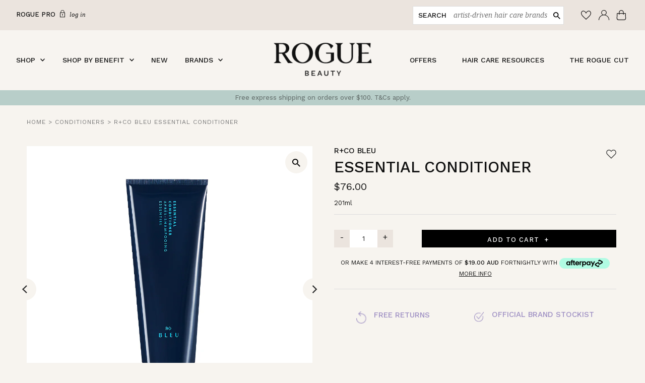

--- FILE ---
content_type: text/html; charset=utf-8
request_url: https://roguebeauty.com.au/products/r-co-bleu-essential-conditioner
body_size: 37891
content:
<!doctype html>
<html class="no-js" lang="en">
<head>

  <!-- Google tag (gtag.js) -->
<script async src="https://www.googletagmanager.com/gtag/js?id=AW-611806862"></script>
<script>
  window.dataLayer = window.dataLayer || [];
  function gtag(){dataLayer.push(arguments);}
  gtag('js', new Date());

  gtag('config', 'AW-611806862');
</script>

  <meta charset="utf-8" />
  <meta name="viewport" content="width=device-width,initial-scale=1">

  <!-- Establish early connection to external domains -->
  <link rel="preconnect" href="https://cdn.shopify.com" crossorigin>
  <link rel="preconnect" href="https://fonts.shopify.com" crossorigin>
  <link rel="preconnect" href="https://monorail-edge.shopifysvc.com">
  <link rel="preconnect" href="//ajax.googleapis.com" crossorigin />
  <script src="https://code.jquery.com/jquery-3.1.1.min.js" integrity="sha256-hVVnYaiADRTO2PzUGmuLJr8BLUSjGIZsDYGmIJLv2b8=" crossorigin="anonymous"></script>

 <!-- Google Tag Manager -->
  <script>(function(w,d,s,l,i){w[l]=w[l]||[];w[l].push({'gtm.start':
  new Date().getTime(),event:'gtm.js'});var f=d.getElementsByTagName(s)[0],
  j=d.createElement(s),dl=l!='dataLayer'?'&l='+l:'';j.async=true;j.src=
  'https://www.googletagmanager.com/gtm.js?id='+i+dl;f.parentNode.insertBefore(j,f);
  })(window,document,'script','dataLayer','GTM-WXD9CDH');</script>
  <!-- End Google Tag Manager --><!-- Preload onDomain stylesheets and script libraries -->
  <link rel="stylesheet" href="https://cdn.jsdelivr.net/npm/bootstrap@4.6.1/dist/css/bootstrap.min.css" integrity="sha384-zCbKRCUGaJDkqS1kPbPd7TveP5iyJE0EjAuZQTgFLD2ylzuqKfdKlfG/eSrtxUkn" crossorigin="anonymous">
  <link rel="preload" href="//roguebeauty.com.au/cdn/shop/t/22/assets/stylesheet.css?v=36911218123981685511685057558" as="style">
  <link rel="preload" as="font" href="//roguebeauty.com.au/cdn/fonts/work_sans/worksans_n4.b7973b3d07d0ace13de1b1bea9c45759cdbe12cf.woff2" type="font/woff2" crossorigin>
  <link rel="preload" as="font" href="//roguebeauty.com.au/cdn/fonts/work_sans/worksans_n5.42fc03d7028ac0f31a2ddf10d4a2904a7483a1c4.woff2" type="font/woff2" crossorigin>
  <link rel="preload" as="font" href="//roguebeauty.com.au/cdn/fonts/work_sans/worksans_n5.42fc03d7028ac0f31a2ddf10d4a2904a7483a1c4.woff2" type="font/woff2" crossorigin>
  <link rel="preload" href="//roguebeauty.com.au/cdn/shop/t/22/assets/eventemitter3.min.js?v=27939738353326123541657501168" as="script"><link rel="preload" href="//roguebeauty.com.au/cdn/shop/t/22/assets/vendor-video.js?v=112486824910932804751657501169" as="script"><link rel="preload" href="//roguebeauty.com.au/cdn/shop/t/22/assets/theme.js?v=104092994743953258841675991406" as="script">
  <link rel="preload" href="//roguebeauty.com.au/cdn/shopifycloud/storefront/assets/themes_support/option_selection-b017cd28.js" as="script">

  <link rel="shortcut icon" href="//roguebeauty.com.au/cdn/shop/files/RogueBeauty_Monogram_Favicon_32x32.png?v=1654133412" type="image/png" />
  <link rel="canonical" href="https://roguebeauty.com.au/products/r-co-bleu-essential-conditioner" /><title>R+Co Bleu Essential Conditioner
 &ndash; Rogue Beauty</title>
    <meta name="description" content="R+Co Bleu Essential Conditioner is an all-star created for all hair types that feels like a treatment but is light enough to use every day.">

    
<meta property="og:image" content="http://roguebeauty.com.au/cdn/shop/files/media_b0b81c7f-d4a8-495c-a4a6-cf1e53557277.jpg?v=1768728012">
  <meta property="og:image:secure_url" content="https://roguebeauty.com.au/cdn/shop/files/media_b0b81c7f-d4a8-495c-a4a6-cf1e53557277.jpg?v=1768728012">
  <meta property="og:image:width" content="1000">
  <meta property="og:image:height" content="1000">
<meta property="og:site_name" content="Rogue Beauty">



  <meta name="twitter:card" content="summary">


  <meta name="twitter:site" content="@">



  <meta name="twitter:title" content="Essential Conditioner">
  <meta name="twitter:description" content="R+Co BLEU brings together breakthrough innovations in formulation, sustainability and iconic packaging design. R+Co BLEU Essential Conditioner is an all-star created for all hair types that feels like">
  <meta name="twitter:image" content="https://roguebeauty.com.au/cdn/shop/files/media_b0b81c7f-d4a8-495c-a4a6-cf1e53557277_large.jpg?v=1768728012">
  <meta name="twitter:image:width" content="480">
  <meta name="twitter:image:height" content="480">


    
  <script type="application/ld+json">
   {
     "@context": "https://schema.org",
     "@type": "Product",
     "id": "r-co-bleu-essential-conditioner",
     "url": "//products/r-co-bleu-essential-conditioner",
     "image": "//roguebeauty.com.au/cdn/shop/files/media_b0b81c7f-d4a8-495c-a4a6-cf1e53557277_1024x.jpg?v=1768728012",
     "name": "Essential Conditioner",
     "brand": "R+Co Bleu",
     "description": "R+Co BLEU brings together breakthrough innovations in formulation, sustainability and iconic packaging design. R+Co BLEU Essential Conditioner is an all-star created for all hair types that feels like a treatment but is light enough to use every day. Olive, Linseeed &amp;amp; Sea Buckthord Oils nourishes and protects, Red Marine Algae provides antioxidant protection and shine, Cucumber Water locks in hydration and Caffeine Extract energises the scalp.-    Safe for colour-treated hair-    Free from gluten, mineral oil, parabens, petrolatum and sulfates-    Bottle &amp;amp; cap made from 100% post-consumer recycled material-    Provides UV protection-    Vegan &amp;amp; animal cruelty free Fragrance: &#39;Light Waves&#39; by R+Co BLEU. Cardamom, Pineapple, Tangerine, Lavender, Bamboo and Blonde Woods in a delicate, modern scent.","sku": "B1COESC01A5","gtin12": 810081493512,"offers": [
       
       {
         "@type": "Offer",
         "price": "76.00",
         "priceCurrency": "AUD",
         "availability" : "http://schema.org/InStock",
         "priceValidUntil": "2030-01-01",
         "url": "/products/r-co-bleu-essential-conditioner"
       }
       
    ]}
  </script>


    <style data-shopify>
:root {
    --main-family: "Work Sans", sans-serif;
    --main-weight: 400;
    --main-style: normal;
    --nav-family: "Work Sans", sans-serif;
    --nav-weight: 500;
    --nav-style: normal;
    --heading-family: "Work Sans", sans-serif;
    --heading-weight: 500;
    --heading-style: normal;

    --announcement-size: 13px;
    --logo-size: 13px;
    --font-size: 13px;
    --h1-size: 21px;
    --h2-size: 21px;
    --h3-size: 18px;
    --h4-size: calc(var(--font-size) + 2px);
    --h5-size: calc(var(--font-size) + 1px);
    --nav-size: 14px;
    --border-weight: 3px;
    --top-bar-background: #b8cec9;
    --top-bar-color: #121212;
    --social-links: #ffffff;
    --header-background: #f7f4f0;
    --cart-links: #000000;
    --cart-links-hover: #000000;
    --background: #f7f4ef;
    --header_color: #121212;
    --hero-color: #ffffff;
    --text-color: #121212;
    --sale-color: #bc0000;
    --dotted-color: #dddddd;
    --button-color: #000000;
    --button-text: #ffffff;
    --button-hover: #000000;
    --button-text-hover: #ffffff;
    --navigation: #f7f4f0;
    --nav-color: #121212;
    --nav-hover-color: #ffffff;
    --nav-hover-link-color: #000000;
    --dropdown-background-color: #ffffff;
    --nav-dropdown-color: #000000;
    --dropdown-hover-background-color: #d5d0e3;
    --dropdown-hover-link-color: #000000;
    --new-background: #222;
    --new-text: #ffffff;
    --sale-background: #af0000;
    --sale-text: #ffffff;
    --soldout-background: #222;
    --soldout-text: #ffffff;
    --footer-background: #121212;
    --footer-color: #f7f4f0;
    --footer-border: #e5e5e5;
    --error-msg-dark: #e81000;
    --error-msg-light: #ffeae8;
    --success-msg-dark: #007f5f;
    --success-msg-light: #e5fff8;
    --free-shipping-bg: #313131;
    --free-shipping-text: #fff;
    --error-color: #c60808;
    --error-color-light: #fdd0d0;
    --keyboard-focus-color: #cccccc;
    --keyboard-focus-border-style: dotted;
    --keyboard-focus-border-weight: 1;
    --icon-border-color: #f8f8f8;
    --thumbnail-slider-outline-color: #787878;
    --price-unit-price-color: #ababab;
    --select-arrow-bg: url(//roguebeauty.com.au/cdn/shop/t/22/assets/select-arrow.png?v=112595941721225094991657501168);
    --product-info-align: center;
    --color-filter-size: 18px;
    --color-body-text: var(--text-color);
    --color-body: var(--background);
    --color-bg: var(--background);
    --disabled-text: #929292;
    --section-padding: 45px;

    --star-active: rgb(18, 18, 18);
    --star-inactive: rgb(222, 222, 222);

    
      --button-corners: 0;
    
  }
  @media (max-width: 740px) {
    :root {
      --font-size: calc(13px - (13px * 0.15));
      --nav-size: calc(14px - (14px * 0.15));
      --h1-size: calc(21px - (21px * 0.15));
      --h2-size: calc(21px - (21px * 0.15));
      --h3-size: calc(18px - (18px * 0.15));
    }
  }
</style>


    <style>
      @font-face {
        font-family: VerdigrisMVBProText;
        src: url("//roguebeauty.com.au/cdn/shop/t/22/assets/vr.otf?v=169731411257880760041657501169") format('opentype');
      }
    </style>

    <link rel="stylesheet" href="//roguebeauty.com.au/cdn/shop/t/22/assets/stylesheet.css?v=36911218123981685511685057558" type="text/css">
    <link rel="stylesheet" href="//roguebeauty.com.au/cdn/shop/t/22/assets/isolated-bs.css?v=182163368343816530661657501169" type="text/css">
    <link rel="stylesheet" href="//roguebeauty.com.au/cdn/shop/t/22/assets/custom.css?v=17217633936588147891700693812" type="text/css">

    <style>
      @font-face {
  font-family: "Work Sans";
  font-weight: 400;
  font-style: normal;
  font-display: swap;
  src: url("//roguebeauty.com.au/cdn/fonts/work_sans/worksans_n4.b7973b3d07d0ace13de1b1bea9c45759cdbe12cf.woff2") format("woff2"),
       url("//roguebeauty.com.au/cdn/fonts/work_sans/worksans_n4.cf5ceb1e6d373a9505e637c1aff0a71d0959556d.woff") format("woff");
}

      @font-face {
  font-family: "Work Sans";
  font-weight: 500;
  font-style: normal;
  font-display: swap;
  src: url("//roguebeauty.com.au/cdn/fonts/work_sans/worksans_n5.42fc03d7028ac0f31a2ddf10d4a2904a7483a1c4.woff2") format("woff2"),
       url("//roguebeauty.com.au/cdn/fonts/work_sans/worksans_n5.1f79bf93aa21696aa0428c88e39fb9f946295341.woff") format("woff");
}

      @font-face {
  font-family: "Work Sans";
  font-weight: 500;
  font-style: normal;
  font-display: swap;
  src: url("//roguebeauty.com.au/cdn/fonts/work_sans/worksans_n5.42fc03d7028ac0f31a2ddf10d4a2904a7483a1c4.woff2") format("woff2"),
       url("//roguebeauty.com.au/cdn/fonts/work_sans/worksans_n5.1f79bf93aa21696aa0428c88e39fb9f946295341.woff") format("woff");
}

      @font-face {
  font-family: "Work Sans";
  font-weight: 700;
  font-style: normal;
  font-display: swap;
  src: url("//roguebeauty.com.au/cdn/fonts/work_sans/worksans_n7.e2cf5bd8f2c7e9d30c030f9ea8eafc69f5a92f7b.woff2") format("woff2"),
       url("//roguebeauty.com.au/cdn/fonts/work_sans/worksans_n7.20f1c80359e7f7b4327b81543e1acb5c32cd03cd.woff") format("woff");
}

      @font-face {
  font-family: "Work Sans";
  font-weight: 400;
  font-style: italic;
  font-display: swap;
  src: url("//roguebeauty.com.au/cdn/fonts/work_sans/worksans_i4.16ff51e3e71fc1d09ff97b9ff9ccacbeeb384ec4.woff2") format("woff2"),
       url("//roguebeauty.com.au/cdn/fonts/work_sans/worksans_i4.ed4a1418cba5b7f04f79e4d5c8a5f1a6bd34f23b.woff") format("woff");
}

      @font-face {
  font-family: "Work Sans";
  font-weight: 700;
  font-style: italic;
  font-display: swap;
  src: url("//roguebeauty.com.au/cdn/fonts/work_sans/worksans_i7.7cdba6320b03c03dcaa365743a4e0e729fe97e54.woff2") format("woff2"),
       url("//roguebeauty.com.au/cdn/fonts/work_sans/worksans_i7.42a9f4016982495f4c0b0fb3dc64cf8f2d0c3eaa.woff") format("woff");
}

    </style>

    <script>window.performance && window.performance.mark && window.performance.mark('shopify.content_for_header.start');</script><meta name="google-site-verification" content="FVDH7e6DzHFrtNm_tBiyS5V6Lv8p0TF6fopPTrSXfKw">
<meta name="facebook-domain-verification" content="oh76bszxsk8sh08v4g3wgj1e27fsa1">
<meta id="shopify-digital-wallet" name="shopify-digital-wallet" content="/26014384186/digital_wallets/dialog">
<meta name="shopify-checkout-api-token" content="83f58bb78856d463676db8871dce34e5">
<meta id="in-context-paypal-metadata" data-shop-id="26014384186" data-venmo-supported="false" data-environment="production" data-locale="en_US" data-paypal-v4="true" data-currency="AUD">
<link rel="alternate" type="application/json+oembed" href="https://roguebeauty.com.au/products/r-co-bleu-essential-conditioner.oembed">
<script async="async" src="/checkouts/internal/preloads.js?locale=en-AU"></script>
<link rel="preconnect" href="https://shop.app" crossorigin="anonymous">
<script async="async" src="https://shop.app/checkouts/internal/preloads.js?locale=en-AU&shop_id=26014384186" crossorigin="anonymous"></script>
<script id="apple-pay-shop-capabilities" type="application/json">{"shopId":26014384186,"countryCode":"AU","currencyCode":"AUD","merchantCapabilities":["supports3DS"],"merchantId":"gid:\/\/shopify\/Shop\/26014384186","merchantName":"Rogue Beauty","requiredBillingContactFields":["postalAddress","email","phone"],"requiredShippingContactFields":["postalAddress","email","phone"],"shippingType":"shipping","supportedNetworks":["visa","masterCard","amex","jcb"],"total":{"type":"pending","label":"Rogue Beauty","amount":"1.00"},"shopifyPaymentsEnabled":true,"supportsSubscriptions":true}</script>
<script id="shopify-features" type="application/json">{"accessToken":"83f58bb78856d463676db8871dce34e5","betas":["rich-media-storefront-analytics"],"domain":"roguebeauty.com.au","predictiveSearch":true,"shopId":26014384186,"locale":"en"}</script>
<script>var Shopify = Shopify || {};
Shopify.shop = "rogue-beauty-australia.myshopify.com";
Shopify.locale = "en";
Shopify.currency = {"active":"AUD","rate":"1.0"};
Shopify.country = "AU";
Shopify.theme = {"name":"Rogue Beauty - Live Theme","id":131226927288,"schema_name":"Rogue Beauty Custom Theme","schema_version":"0.1","theme_store_id":null,"role":"main"};
Shopify.theme.handle = "null";
Shopify.theme.style = {"id":null,"handle":null};
Shopify.cdnHost = "roguebeauty.com.au/cdn";
Shopify.routes = Shopify.routes || {};
Shopify.routes.root = "/";</script>
<script type="module">!function(o){(o.Shopify=o.Shopify||{}).modules=!0}(window);</script>
<script>!function(o){function n(){var o=[];function n(){o.push(Array.prototype.slice.apply(arguments))}return n.q=o,n}var t=o.Shopify=o.Shopify||{};t.loadFeatures=n(),t.autoloadFeatures=n()}(window);</script>
<script>
  window.ShopifyPay = window.ShopifyPay || {};
  window.ShopifyPay.apiHost = "shop.app\/pay";
  window.ShopifyPay.redirectState = null;
</script>
<script id="shop-js-analytics" type="application/json">{"pageType":"product"}</script>
<script defer="defer" async type="module" src="//roguebeauty.com.au/cdn/shopifycloud/shop-js/modules/v2/client.init-shop-cart-sync_C5BV16lS.en.esm.js"></script>
<script defer="defer" async type="module" src="//roguebeauty.com.au/cdn/shopifycloud/shop-js/modules/v2/chunk.common_CygWptCX.esm.js"></script>
<script type="module">
  await import("//roguebeauty.com.au/cdn/shopifycloud/shop-js/modules/v2/client.init-shop-cart-sync_C5BV16lS.en.esm.js");
await import("//roguebeauty.com.au/cdn/shopifycloud/shop-js/modules/v2/chunk.common_CygWptCX.esm.js");

  window.Shopify.SignInWithShop?.initShopCartSync?.({"fedCMEnabled":true,"windoidEnabled":true});

</script>
<script>
  window.Shopify = window.Shopify || {};
  if (!window.Shopify.featureAssets) window.Shopify.featureAssets = {};
  window.Shopify.featureAssets['shop-js'] = {"shop-cart-sync":["modules/v2/client.shop-cart-sync_ZFArdW7E.en.esm.js","modules/v2/chunk.common_CygWptCX.esm.js"],"init-fed-cm":["modules/v2/client.init-fed-cm_CmiC4vf6.en.esm.js","modules/v2/chunk.common_CygWptCX.esm.js"],"shop-button":["modules/v2/client.shop-button_tlx5R9nI.en.esm.js","modules/v2/chunk.common_CygWptCX.esm.js"],"shop-cash-offers":["modules/v2/client.shop-cash-offers_DOA2yAJr.en.esm.js","modules/v2/chunk.common_CygWptCX.esm.js","modules/v2/chunk.modal_D71HUcav.esm.js"],"init-windoid":["modules/v2/client.init-windoid_sURxWdc1.en.esm.js","modules/v2/chunk.common_CygWptCX.esm.js"],"shop-toast-manager":["modules/v2/client.shop-toast-manager_ClPi3nE9.en.esm.js","modules/v2/chunk.common_CygWptCX.esm.js"],"init-shop-email-lookup-coordinator":["modules/v2/client.init-shop-email-lookup-coordinator_B8hsDcYM.en.esm.js","modules/v2/chunk.common_CygWptCX.esm.js"],"init-shop-cart-sync":["modules/v2/client.init-shop-cart-sync_C5BV16lS.en.esm.js","modules/v2/chunk.common_CygWptCX.esm.js"],"avatar":["modules/v2/client.avatar_BTnouDA3.en.esm.js"],"pay-button":["modules/v2/client.pay-button_FdsNuTd3.en.esm.js","modules/v2/chunk.common_CygWptCX.esm.js"],"init-customer-accounts":["modules/v2/client.init-customer-accounts_DxDtT_ad.en.esm.js","modules/v2/client.shop-login-button_C5VAVYt1.en.esm.js","modules/v2/chunk.common_CygWptCX.esm.js","modules/v2/chunk.modal_D71HUcav.esm.js"],"init-shop-for-new-customer-accounts":["modules/v2/client.init-shop-for-new-customer-accounts_ChsxoAhi.en.esm.js","modules/v2/client.shop-login-button_C5VAVYt1.en.esm.js","modules/v2/chunk.common_CygWptCX.esm.js","modules/v2/chunk.modal_D71HUcav.esm.js"],"shop-login-button":["modules/v2/client.shop-login-button_C5VAVYt1.en.esm.js","modules/v2/chunk.common_CygWptCX.esm.js","modules/v2/chunk.modal_D71HUcav.esm.js"],"init-customer-accounts-sign-up":["modules/v2/client.init-customer-accounts-sign-up_CPSyQ0Tj.en.esm.js","modules/v2/client.shop-login-button_C5VAVYt1.en.esm.js","modules/v2/chunk.common_CygWptCX.esm.js","modules/v2/chunk.modal_D71HUcav.esm.js"],"shop-follow-button":["modules/v2/client.shop-follow-button_Cva4Ekp9.en.esm.js","modules/v2/chunk.common_CygWptCX.esm.js","modules/v2/chunk.modal_D71HUcav.esm.js"],"checkout-modal":["modules/v2/client.checkout-modal_BPM8l0SH.en.esm.js","modules/v2/chunk.common_CygWptCX.esm.js","modules/v2/chunk.modal_D71HUcav.esm.js"],"lead-capture":["modules/v2/client.lead-capture_Bi8yE_yS.en.esm.js","modules/v2/chunk.common_CygWptCX.esm.js","modules/v2/chunk.modal_D71HUcav.esm.js"],"shop-login":["modules/v2/client.shop-login_D6lNrXab.en.esm.js","modules/v2/chunk.common_CygWptCX.esm.js","modules/v2/chunk.modal_D71HUcav.esm.js"],"payment-terms":["modules/v2/client.payment-terms_CZxnsJam.en.esm.js","modules/v2/chunk.common_CygWptCX.esm.js","modules/v2/chunk.modal_D71HUcav.esm.js"]};
</script>
<script>(function() {
  var isLoaded = false;
  function asyncLoad() {
    if (isLoaded) return;
    isLoaded = true;
    var urls = ["https:\/\/cdn1.stamped.io\/files\/widget.min.js?shop=rogue-beauty-australia.myshopify.com","https:\/\/cdn.nfcube.com\/instafeed-4a1450513fb972f7765b9a4deb0b7deb.js?shop=rogue-beauty-australia.myshopify.com","https:\/\/static.klaviyo.com\/onsite\/js\/UsEyyg\/klaviyo.js?company_id=UsEyyg\u0026shop=rogue-beauty-australia.myshopify.com"];
    for (var i = 0; i < urls.length; i++) {
      var s = document.createElement('script');
      s.type = 'text/javascript';
      s.async = true;
      s.src = urls[i];
      var x = document.getElementsByTagName('script')[0];
      x.parentNode.insertBefore(s, x);
    }
  };
  if(window.attachEvent) {
    window.attachEvent('onload', asyncLoad);
  } else {
    window.addEventListener('load', asyncLoad, false);
  }
})();</script>
<script id="__st">var __st={"a":26014384186,"offset":39600,"reqid":"835be489-245c-4560-ba09-c5f3627ea0ed-1768730917","pageurl":"roguebeauty.com.au\/products\/r-co-bleu-essential-conditioner","u":"af5daff86cd2","p":"product","rtyp":"product","rid":8023460643111};</script>
<script>window.ShopifyPaypalV4VisibilityTracking = true;</script>
<script id="captcha-bootstrap">!function(){'use strict';const t='contact',e='account',n='new_comment',o=[[t,t],['blogs',n],['comments',n],[t,'customer']],c=[[e,'customer_login'],[e,'guest_login'],[e,'recover_customer_password'],[e,'create_customer']],r=t=>t.map((([t,e])=>`form[action*='/${t}']:not([data-nocaptcha='true']) input[name='form_type'][value='${e}']`)).join(','),a=t=>()=>t?[...document.querySelectorAll(t)].map((t=>t.form)):[];function s(){const t=[...o],e=r(t);return a(e)}const i='password',u='form_key',d=['recaptcha-v3-token','g-recaptcha-response','h-captcha-response',i],f=()=>{try{return window.sessionStorage}catch{return}},m='__shopify_v',_=t=>t.elements[u];function p(t,e,n=!1){try{const o=window.sessionStorage,c=JSON.parse(o.getItem(e)),{data:r}=function(t){const{data:e,action:n}=t;return t[m]||n?{data:e,action:n}:{data:t,action:n}}(c);for(const[e,n]of Object.entries(r))t.elements[e]&&(t.elements[e].value=n);n&&o.removeItem(e)}catch(o){console.error('form repopulation failed',{error:o})}}const l='form_type',E='cptcha';function T(t){t.dataset[E]=!0}const w=window,h=w.document,L='Shopify',v='ce_forms',y='captcha';let A=!1;((t,e)=>{const n=(g='f06e6c50-85a8-45c8-87d0-21a2b65856fe',I='https://cdn.shopify.com/shopifycloud/storefront-forms-hcaptcha/ce_storefront_forms_captcha_hcaptcha.v1.5.2.iife.js',D={infoText:'Protected by hCaptcha',privacyText:'Privacy',termsText:'Terms'},(t,e,n)=>{const o=w[L][v],c=o.bindForm;if(c)return c(t,g,e,D).then(n);var r;o.q.push([[t,g,e,D],n]),r=I,A||(h.body.append(Object.assign(h.createElement('script'),{id:'captcha-provider',async:!0,src:r})),A=!0)});var g,I,D;w[L]=w[L]||{},w[L][v]=w[L][v]||{},w[L][v].q=[],w[L][y]=w[L][y]||{},w[L][y].protect=function(t,e){n(t,void 0,e),T(t)},Object.freeze(w[L][y]),function(t,e,n,w,h,L){const[v,y,A,g]=function(t,e,n){const i=e?o:[],u=t?c:[],d=[...i,...u],f=r(d),m=r(i),_=r(d.filter((([t,e])=>n.includes(e))));return[a(f),a(m),a(_),s()]}(w,h,L),I=t=>{const e=t.target;return e instanceof HTMLFormElement?e:e&&e.form},D=t=>v().includes(t);t.addEventListener('submit',(t=>{const e=I(t);if(!e)return;const n=D(e)&&!e.dataset.hcaptchaBound&&!e.dataset.recaptchaBound,o=_(e),c=g().includes(e)&&(!o||!o.value);(n||c)&&t.preventDefault(),c&&!n&&(function(t){try{if(!f())return;!function(t){const e=f();if(!e)return;const n=_(t);if(!n)return;const o=n.value;o&&e.removeItem(o)}(t);const e=Array.from(Array(32),(()=>Math.random().toString(36)[2])).join('');!function(t,e){_(t)||t.append(Object.assign(document.createElement('input'),{type:'hidden',name:u})),t.elements[u].value=e}(t,e),function(t,e){const n=f();if(!n)return;const o=[...t.querySelectorAll(`input[type='${i}']`)].map((({name:t})=>t)),c=[...d,...o],r={};for(const[a,s]of new FormData(t).entries())c.includes(a)||(r[a]=s);n.setItem(e,JSON.stringify({[m]:1,action:t.action,data:r}))}(t,e)}catch(e){console.error('failed to persist form',e)}}(e),e.submit())}));const S=(t,e)=>{t&&!t.dataset[E]&&(n(t,e.some((e=>e===t))),T(t))};for(const o of['focusin','change'])t.addEventListener(o,(t=>{const e=I(t);D(e)&&S(e,y())}));const B=e.get('form_key'),M=e.get(l),P=B&&M;t.addEventListener('DOMContentLoaded',(()=>{const t=y();if(P)for(const e of t)e.elements[l].value===M&&p(e,B);[...new Set([...A(),...v().filter((t=>'true'===t.dataset.shopifyCaptcha))])].forEach((e=>S(e,t)))}))}(h,new URLSearchParams(w.location.search),n,t,e,['guest_login'])})(!0,!0)}();</script>
<script integrity="sha256-4kQ18oKyAcykRKYeNunJcIwy7WH5gtpwJnB7kiuLZ1E=" data-source-attribution="shopify.loadfeatures" defer="defer" src="//roguebeauty.com.au/cdn/shopifycloud/storefront/assets/storefront/load_feature-a0a9edcb.js" crossorigin="anonymous"></script>
<script crossorigin="anonymous" defer="defer" src="//roguebeauty.com.au/cdn/shopifycloud/storefront/assets/shopify_pay/storefront-65b4c6d7.js?v=20250812"></script>
<script data-source-attribution="shopify.dynamic_checkout.dynamic.init">var Shopify=Shopify||{};Shopify.PaymentButton=Shopify.PaymentButton||{isStorefrontPortableWallets:!0,init:function(){window.Shopify.PaymentButton.init=function(){};var t=document.createElement("script");t.src="https://roguebeauty.com.au/cdn/shopifycloud/portable-wallets/latest/portable-wallets.en.js",t.type="module",document.head.appendChild(t)}};
</script>
<script data-source-attribution="shopify.dynamic_checkout.buyer_consent">
  function portableWalletsHideBuyerConsent(e){var t=document.getElementById("shopify-buyer-consent"),n=document.getElementById("shopify-subscription-policy-button");t&&n&&(t.classList.add("hidden"),t.setAttribute("aria-hidden","true"),n.removeEventListener("click",e))}function portableWalletsShowBuyerConsent(e){var t=document.getElementById("shopify-buyer-consent"),n=document.getElementById("shopify-subscription-policy-button");t&&n&&(t.classList.remove("hidden"),t.removeAttribute("aria-hidden"),n.addEventListener("click",e))}window.Shopify?.PaymentButton&&(window.Shopify.PaymentButton.hideBuyerConsent=portableWalletsHideBuyerConsent,window.Shopify.PaymentButton.showBuyerConsent=portableWalletsShowBuyerConsent);
</script>
<script data-source-attribution="shopify.dynamic_checkout.cart.bootstrap">document.addEventListener("DOMContentLoaded",(function(){function t(){return document.querySelector("shopify-accelerated-checkout-cart, shopify-accelerated-checkout")}if(t())Shopify.PaymentButton.init();else{new MutationObserver((function(e,n){t()&&(Shopify.PaymentButton.init(),n.disconnect())})).observe(document.body,{childList:!0,subtree:!0})}}));
</script>
<link id="shopify-accelerated-checkout-styles" rel="stylesheet" media="screen" href="https://roguebeauty.com.au/cdn/shopifycloud/portable-wallets/latest/accelerated-checkout-backwards-compat.css" crossorigin="anonymous">
<style id="shopify-accelerated-checkout-cart">
        #shopify-buyer-consent {
  margin-top: 1em;
  display: inline-block;
  width: 100%;
}

#shopify-buyer-consent.hidden {
  display: none;
}

#shopify-subscription-policy-button {
  background: none;
  border: none;
  padding: 0;
  text-decoration: underline;
  font-size: inherit;
  cursor: pointer;
}

#shopify-subscription-policy-button::before {
  box-shadow: none;
}

      </style>

<script>window.performance && window.performance.mark && window.performance.mark('shopify.content_for_header.end');</script>
    



<script type="text/javascript">
window.dataLayer = window.dataLayer || [];

window.appStart = function(){
  window.productPageHandle = function(){

    var productName = "Essential Conditioner";
    var productId = "8023460643111";
    var productPrice = "76.00";
    var productBrand = "R+Co Bleu";
    var productCollection = "Care & Maintenance";
    var productType = "Conditioners";
    var productSku = "B1COESC01A5";
    var productVariantId = "44055141122343";
    var productVariantTitle = "Default Title";

    window.dataLayer.push({
      event: "analyzify_productDetail",
      productId: productId,
      productName: productName,
      productPrice: productPrice,
      productBrand: productBrand,
      productCategory: productCollection,
      productType: productType,
      productSku: productSku,
      productVariantId: productVariantId,
      productVariantTitle: productVariantTitle,
      currency: "AUD",
    });
  };


  
    productPageHandle();
  

}
appStart();
</script>
  <link href="https://monorail-edge.shopifysvc.com" rel="dns-prefetch">
<script>(function(){if ("sendBeacon" in navigator && "performance" in window) {try {var session_token_from_headers = performance.getEntriesByType('navigation')[0].serverTiming.find(x => x.name == '_s').description;} catch {var session_token_from_headers = undefined;}var session_cookie_matches = document.cookie.match(/_shopify_s=([^;]*)/);var session_token_from_cookie = session_cookie_matches && session_cookie_matches.length === 2 ? session_cookie_matches[1] : "";var session_token = session_token_from_headers || session_token_from_cookie || "";function handle_abandonment_event(e) {var entries = performance.getEntries().filter(function(entry) {return /monorail-edge.shopifysvc.com/.test(entry.name);});if (!window.abandonment_tracked && entries.length === 0) {window.abandonment_tracked = true;var currentMs = Date.now();var navigation_start = performance.timing.navigationStart;var payload = {shop_id: 26014384186,url: window.location.href,navigation_start,duration: currentMs - navigation_start,session_token,page_type: "product"};window.navigator.sendBeacon("https://monorail-edge.shopifysvc.com/v1/produce", JSON.stringify({schema_id: "online_store_buyer_site_abandonment/1.1",payload: payload,metadata: {event_created_at_ms: currentMs,event_sent_at_ms: currentMs}}));}}window.addEventListener('pagehide', handle_abandonment_event);}}());</script>
<script id="web-pixels-manager-setup">(function e(e,d,r,n,o){if(void 0===o&&(o={}),!Boolean(null===(a=null===(i=window.Shopify)||void 0===i?void 0:i.analytics)||void 0===a?void 0:a.replayQueue)){var i,a;window.Shopify=window.Shopify||{};var t=window.Shopify;t.analytics=t.analytics||{};var s=t.analytics;s.replayQueue=[],s.publish=function(e,d,r){return s.replayQueue.push([e,d,r]),!0};try{self.performance.mark("wpm:start")}catch(e){}var l=function(){var e={modern:/Edge?\/(1{2}[4-9]|1[2-9]\d|[2-9]\d{2}|\d{4,})\.\d+(\.\d+|)|Firefox\/(1{2}[4-9]|1[2-9]\d|[2-9]\d{2}|\d{4,})\.\d+(\.\d+|)|Chrom(ium|e)\/(9{2}|\d{3,})\.\d+(\.\d+|)|(Maci|X1{2}).+ Version\/(15\.\d+|(1[6-9]|[2-9]\d|\d{3,})\.\d+)([,.]\d+|)( \(\w+\)|)( Mobile\/\w+|) Safari\/|Chrome.+OPR\/(9{2}|\d{3,})\.\d+\.\d+|(CPU[ +]OS|iPhone[ +]OS|CPU[ +]iPhone|CPU IPhone OS|CPU iPad OS)[ +]+(15[._]\d+|(1[6-9]|[2-9]\d|\d{3,})[._]\d+)([._]\d+|)|Android:?[ /-](13[3-9]|1[4-9]\d|[2-9]\d{2}|\d{4,})(\.\d+|)(\.\d+|)|Android.+Firefox\/(13[5-9]|1[4-9]\d|[2-9]\d{2}|\d{4,})\.\d+(\.\d+|)|Android.+Chrom(ium|e)\/(13[3-9]|1[4-9]\d|[2-9]\d{2}|\d{4,})\.\d+(\.\d+|)|SamsungBrowser\/([2-9]\d|\d{3,})\.\d+/,legacy:/Edge?\/(1[6-9]|[2-9]\d|\d{3,})\.\d+(\.\d+|)|Firefox\/(5[4-9]|[6-9]\d|\d{3,})\.\d+(\.\d+|)|Chrom(ium|e)\/(5[1-9]|[6-9]\d|\d{3,})\.\d+(\.\d+|)([\d.]+$|.*Safari\/(?![\d.]+ Edge\/[\d.]+$))|(Maci|X1{2}).+ Version\/(10\.\d+|(1[1-9]|[2-9]\d|\d{3,})\.\d+)([,.]\d+|)( \(\w+\)|)( Mobile\/\w+|) Safari\/|Chrome.+OPR\/(3[89]|[4-9]\d|\d{3,})\.\d+\.\d+|(CPU[ +]OS|iPhone[ +]OS|CPU[ +]iPhone|CPU IPhone OS|CPU iPad OS)[ +]+(10[._]\d+|(1[1-9]|[2-9]\d|\d{3,})[._]\d+)([._]\d+|)|Android:?[ /-](13[3-9]|1[4-9]\d|[2-9]\d{2}|\d{4,})(\.\d+|)(\.\d+|)|Mobile Safari.+OPR\/([89]\d|\d{3,})\.\d+\.\d+|Android.+Firefox\/(13[5-9]|1[4-9]\d|[2-9]\d{2}|\d{4,})\.\d+(\.\d+|)|Android.+Chrom(ium|e)\/(13[3-9]|1[4-9]\d|[2-9]\d{2}|\d{4,})\.\d+(\.\d+|)|Android.+(UC? ?Browser|UCWEB|U3)[ /]?(15\.([5-9]|\d{2,})|(1[6-9]|[2-9]\d|\d{3,})\.\d+)\.\d+|SamsungBrowser\/(5\.\d+|([6-9]|\d{2,})\.\d+)|Android.+MQ{2}Browser\/(14(\.(9|\d{2,})|)|(1[5-9]|[2-9]\d|\d{3,})(\.\d+|))(\.\d+|)|K[Aa][Ii]OS\/(3\.\d+|([4-9]|\d{2,})\.\d+)(\.\d+|)/},d=e.modern,r=e.legacy,n=navigator.userAgent;return n.match(d)?"modern":n.match(r)?"legacy":"unknown"}(),u="modern"===l?"modern":"legacy",c=(null!=n?n:{modern:"",legacy:""})[u],f=function(e){return[e.baseUrl,"/wpm","/b",e.hashVersion,"modern"===e.buildTarget?"m":"l",".js"].join("")}({baseUrl:d,hashVersion:r,buildTarget:u}),m=function(e){var d=e.version,r=e.bundleTarget,n=e.surface,o=e.pageUrl,i=e.monorailEndpoint;return{emit:function(e){var a=e.status,t=e.errorMsg,s=(new Date).getTime(),l=JSON.stringify({metadata:{event_sent_at_ms:s},events:[{schema_id:"web_pixels_manager_load/3.1",payload:{version:d,bundle_target:r,page_url:o,status:a,surface:n,error_msg:t},metadata:{event_created_at_ms:s}}]});if(!i)return console&&console.warn&&console.warn("[Web Pixels Manager] No Monorail endpoint provided, skipping logging."),!1;try{return self.navigator.sendBeacon.bind(self.navigator)(i,l)}catch(e){}var u=new XMLHttpRequest;try{return u.open("POST",i,!0),u.setRequestHeader("Content-Type","text/plain"),u.send(l),!0}catch(e){return console&&console.warn&&console.warn("[Web Pixels Manager] Got an unhandled error while logging to Monorail."),!1}}}}({version:r,bundleTarget:l,surface:e.surface,pageUrl:self.location.href,monorailEndpoint:e.monorailEndpoint});try{o.browserTarget=l,function(e){var d=e.src,r=e.async,n=void 0===r||r,o=e.onload,i=e.onerror,a=e.sri,t=e.scriptDataAttributes,s=void 0===t?{}:t,l=document.createElement("script"),u=document.querySelector("head"),c=document.querySelector("body");if(l.async=n,l.src=d,a&&(l.integrity=a,l.crossOrigin="anonymous"),s)for(var f in s)if(Object.prototype.hasOwnProperty.call(s,f))try{l.dataset[f]=s[f]}catch(e){}if(o&&l.addEventListener("load",o),i&&l.addEventListener("error",i),u)u.appendChild(l);else{if(!c)throw new Error("Did not find a head or body element to append the script");c.appendChild(l)}}({src:f,async:!0,onload:function(){if(!function(){var e,d;return Boolean(null===(d=null===(e=window.Shopify)||void 0===e?void 0:e.analytics)||void 0===d?void 0:d.initialized)}()){var d=window.webPixelsManager.init(e)||void 0;if(d){var r=window.Shopify.analytics;r.replayQueue.forEach((function(e){var r=e[0],n=e[1],o=e[2];d.publishCustomEvent(r,n,o)})),r.replayQueue=[],r.publish=d.publishCustomEvent,r.visitor=d.visitor,r.initialized=!0}}},onerror:function(){return m.emit({status:"failed",errorMsg:"".concat(f," has failed to load")})},sri:function(e){var d=/^sha384-[A-Za-z0-9+/=]+$/;return"string"==typeof e&&d.test(e)}(c)?c:"",scriptDataAttributes:o}),m.emit({status:"loading"})}catch(e){m.emit({status:"failed",errorMsg:(null==e?void 0:e.message)||"Unknown error"})}}})({shopId: 26014384186,storefrontBaseUrl: "https://roguebeauty.com.au",extensionsBaseUrl: "https://extensions.shopifycdn.com/cdn/shopifycloud/web-pixels-manager",monorailEndpoint: "https://monorail-edge.shopifysvc.com/unstable/produce_batch",surface: "storefront-renderer",enabledBetaFlags: ["2dca8a86"],webPixelsConfigList: [{"id":"2153349415","configuration":"{\"accountID\":\"UsEyyg\",\"webPixelConfig\":\"eyJlbmFibGVBZGRlZFRvQ2FydEV2ZW50cyI6IHRydWV9\"}","eventPayloadVersion":"v1","runtimeContext":"STRICT","scriptVersion":"524f6c1ee37bacdca7657a665bdca589","type":"APP","apiClientId":123074,"privacyPurposes":["ANALYTICS","MARKETING"],"dataSharingAdjustments":{"protectedCustomerApprovalScopes":["read_customer_address","read_customer_email","read_customer_name","read_customer_personal_data","read_customer_phone"]}},{"id":"1079214375","configuration":"{\"publicKey\":\"pub_23caec4dff8fe91425b5\",\"apiUrl\":\"https:\\\/\\\/tracking.refersion.com\"}","eventPayloadVersion":"v1","runtimeContext":"STRICT","scriptVersion":"0fb80394591dba97de0fece487c9c5e4","type":"APP","apiClientId":147004,"privacyPurposes":["ANALYTICS","SALE_OF_DATA"],"dataSharingAdjustments":{"protectedCustomerApprovalScopes":["read_customer_email","read_customer_name","read_customer_personal_data"]}},{"id":"753303847","configuration":"{\"config\":\"{\\\"google_tag_ids\\\":[\\\"AW-849215811\\\",\\\"GT-PLFNQSC\\\",\\\"AW-611806862\\\",\\\"G-B78GMDTCV2\\\"],\\\"target_country\\\":\\\"AU\\\",\\\"gtag_events\\\":[{\\\"type\\\":\\\"search\\\",\\\"action_label\\\":[\\\"AW-849215811\\\/Df4DCJqDiZQBEMOC-JQD\\\",\\\"G-B78GMDTCV2\\\"]},{\\\"type\\\":\\\"begin_checkout\\\",\\\"action_label\\\":[\\\"AW-849215811\\\/cb82CJeDiZQBEMOC-JQD\\\",\\\"G-B78GMDTCV2\\\"]},{\\\"type\\\":\\\"view_item\\\",\\\"action_label\\\":[\\\"AW-849215811\\\/onYTCJGDiZQBEMOC-JQD\\\",\\\"MC-RELTYPER0E\\\",\\\"G-B78GMDTCV2\\\"]},{\\\"type\\\":\\\"purchase\\\",\\\"action_label\\\":[\\\"AW-849215811\\\/jkUaCI6DiZQBEMOC-JQD\\\",\\\"MC-RELTYPER0E\\\",\\\"AW-611806862\\\/0CjsCO7uitgBEI7d3aMC\\\",\\\"AW-611806862\\\/cey1CK7b6JwYEI7d3aMC\\\",\\\"G-B78GMDTCV2\\\"]},{\\\"type\\\":\\\"page_view\\\",\\\"action_label\\\":[\\\"AW-849215811\\\/Ue5qCIuDiZQBEMOC-JQD\\\",\\\"MC-RELTYPER0E\\\",\\\"G-B78GMDTCV2\\\"]},{\\\"type\\\":\\\"add_payment_info\\\",\\\"action_label\\\":[\\\"AW-849215811\\\/2cYGCJ2DiZQBEMOC-JQD\\\",\\\"G-B78GMDTCV2\\\"]},{\\\"type\\\":\\\"add_to_cart\\\",\\\"action_label\\\":[\\\"AW-849215811\\\/zN1qCJSDiZQBEMOC-JQD\\\",\\\"G-B78GMDTCV2\\\"]}],\\\"enable_monitoring_mode\\\":false}\"}","eventPayloadVersion":"v1","runtimeContext":"OPEN","scriptVersion":"b2a88bafab3e21179ed38636efcd8a93","type":"APP","apiClientId":1780363,"privacyPurposes":[],"dataSharingAdjustments":{"protectedCustomerApprovalScopes":["read_customer_address","read_customer_email","read_customer_name","read_customer_personal_data","read_customer_phone"]}},{"id":"352256295","configuration":"{\"pixel_id\":\"322442366228282\",\"pixel_type\":\"facebook_pixel\",\"metaapp_system_user_token\":\"-\"}","eventPayloadVersion":"v1","runtimeContext":"OPEN","scriptVersion":"ca16bc87fe92b6042fbaa3acc2fbdaa6","type":"APP","apiClientId":2329312,"privacyPurposes":["ANALYTICS","MARKETING","SALE_OF_DATA"],"dataSharingAdjustments":{"protectedCustomerApprovalScopes":["read_customer_address","read_customer_email","read_customer_name","read_customer_personal_data","read_customer_phone"]}},{"id":"shopify-app-pixel","configuration":"{}","eventPayloadVersion":"v1","runtimeContext":"STRICT","scriptVersion":"0450","apiClientId":"shopify-pixel","type":"APP","privacyPurposes":["ANALYTICS","MARKETING"]},{"id":"shopify-custom-pixel","eventPayloadVersion":"v1","runtimeContext":"LAX","scriptVersion":"0450","apiClientId":"shopify-pixel","type":"CUSTOM","privacyPurposes":["ANALYTICS","MARKETING"]}],isMerchantRequest: false,initData: {"shop":{"name":"Rogue Beauty","paymentSettings":{"currencyCode":"AUD"},"myshopifyDomain":"rogue-beauty-australia.myshopify.com","countryCode":"AU","storefrontUrl":"https:\/\/roguebeauty.com.au"},"customer":null,"cart":null,"checkout":null,"productVariants":[{"price":{"amount":76.0,"currencyCode":"AUD"},"product":{"title":"Essential Conditioner","vendor":"R+Co Bleu","id":"8023460643111","untranslatedTitle":"Essential Conditioner","url":"\/products\/r-co-bleu-essential-conditioner","type":"Conditioners"},"id":"44055141122343","image":{"src":"\/\/roguebeauty.com.au\/cdn\/shop\/files\/media_b0b81c7f-d4a8-495c-a4a6-cf1e53557277.jpg?v=1768728012"},"sku":"B1COESC01A5","title":"Default Title","untranslatedTitle":"Default Title"}],"purchasingCompany":null},},"https://roguebeauty.com.au/cdn","fcfee988w5aeb613cpc8e4bc33m6693e112",{"modern":"","legacy":""},{"shopId":"26014384186","storefrontBaseUrl":"https:\/\/roguebeauty.com.au","extensionBaseUrl":"https:\/\/extensions.shopifycdn.com\/cdn\/shopifycloud\/web-pixels-manager","surface":"storefront-renderer","enabledBetaFlags":"[\"2dca8a86\"]","isMerchantRequest":"false","hashVersion":"fcfee988w5aeb613cpc8e4bc33m6693e112","publish":"custom","events":"[[\"page_viewed\",{}],[\"product_viewed\",{\"productVariant\":{\"price\":{\"amount\":76.0,\"currencyCode\":\"AUD\"},\"product\":{\"title\":\"Essential Conditioner\",\"vendor\":\"R+Co Bleu\",\"id\":\"8023460643111\",\"untranslatedTitle\":\"Essential Conditioner\",\"url\":\"\/products\/r-co-bleu-essential-conditioner\",\"type\":\"Conditioners\"},\"id\":\"44055141122343\",\"image\":{\"src\":\"\/\/roguebeauty.com.au\/cdn\/shop\/files\/media_b0b81c7f-d4a8-495c-a4a6-cf1e53557277.jpg?v=1768728012\"},\"sku\":\"B1COESC01A5\",\"title\":\"Default Title\",\"untranslatedTitle\":\"Default Title\"}}]]"});</script><script>
  window.ShopifyAnalytics = window.ShopifyAnalytics || {};
  window.ShopifyAnalytics.meta = window.ShopifyAnalytics.meta || {};
  window.ShopifyAnalytics.meta.currency = 'AUD';
  var meta = {"product":{"id":8023460643111,"gid":"gid:\/\/shopify\/Product\/8023460643111","vendor":"R+Co Bleu","type":"Conditioners","handle":"r-co-bleu-essential-conditioner","variants":[{"id":44055141122343,"price":7600,"name":"Essential Conditioner","public_title":null,"sku":"B1COESC01A5"}],"remote":false},"page":{"pageType":"product","resourceType":"product","resourceId":8023460643111,"requestId":"835be489-245c-4560-ba09-c5f3627ea0ed-1768730917"}};
  for (var attr in meta) {
    window.ShopifyAnalytics.meta[attr] = meta[attr];
  }
</script>
<script class="analytics">
  (function () {
    var customDocumentWrite = function(content) {
      var jquery = null;

      if (window.jQuery) {
        jquery = window.jQuery;
      } else if (window.Checkout && window.Checkout.$) {
        jquery = window.Checkout.$;
      }

      if (jquery) {
        jquery('body').append(content);
      }
    };

    var hasLoggedConversion = function(token) {
      if (token) {
        return document.cookie.indexOf('loggedConversion=' + token) !== -1;
      }
      return false;
    }

    var setCookieIfConversion = function(token) {
      if (token) {
        var twoMonthsFromNow = new Date(Date.now());
        twoMonthsFromNow.setMonth(twoMonthsFromNow.getMonth() + 2);

        document.cookie = 'loggedConversion=' + token + '; expires=' + twoMonthsFromNow;
      }
    }

    var trekkie = window.ShopifyAnalytics.lib = window.trekkie = window.trekkie || [];
    if (trekkie.integrations) {
      return;
    }
    trekkie.methods = [
      'identify',
      'page',
      'ready',
      'track',
      'trackForm',
      'trackLink'
    ];
    trekkie.factory = function(method) {
      return function() {
        var args = Array.prototype.slice.call(arguments);
        args.unshift(method);
        trekkie.push(args);
        return trekkie;
      };
    };
    for (var i = 0; i < trekkie.methods.length; i++) {
      var key = trekkie.methods[i];
      trekkie[key] = trekkie.factory(key);
    }
    trekkie.load = function(config) {
      trekkie.config = config || {};
      trekkie.config.initialDocumentCookie = document.cookie;
      var first = document.getElementsByTagName('script')[0];
      var script = document.createElement('script');
      script.type = 'text/javascript';
      script.onerror = function(e) {
        var scriptFallback = document.createElement('script');
        scriptFallback.type = 'text/javascript';
        scriptFallback.onerror = function(error) {
                var Monorail = {
      produce: function produce(monorailDomain, schemaId, payload) {
        var currentMs = new Date().getTime();
        var event = {
          schema_id: schemaId,
          payload: payload,
          metadata: {
            event_created_at_ms: currentMs,
            event_sent_at_ms: currentMs
          }
        };
        return Monorail.sendRequest("https://" + monorailDomain + "/v1/produce", JSON.stringify(event));
      },
      sendRequest: function sendRequest(endpointUrl, payload) {
        // Try the sendBeacon API
        if (window && window.navigator && typeof window.navigator.sendBeacon === 'function' && typeof window.Blob === 'function' && !Monorail.isIos12()) {
          var blobData = new window.Blob([payload], {
            type: 'text/plain'
          });

          if (window.navigator.sendBeacon(endpointUrl, blobData)) {
            return true;
          } // sendBeacon was not successful

        } // XHR beacon

        var xhr = new XMLHttpRequest();

        try {
          xhr.open('POST', endpointUrl);
          xhr.setRequestHeader('Content-Type', 'text/plain');
          xhr.send(payload);
        } catch (e) {
          console.log(e);
        }

        return false;
      },
      isIos12: function isIos12() {
        return window.navigator.userAgent.lastIndexOf('iPhone; CPU iPhone OS 12_') !== -1 || window.navigator.userAgent.lastIndexOf('iPad; CPU OS 12_') !== -1;
      }
    };
    Monorail.produce('monorail-edge.shopifysvc.com',
      'trekkie_storefront_load_errors/1.1',
      {shop_id: 26014384186,
      theme_id: 131226927288,
      app_name: "storefront",
      context_url: window.location.href,
      source_url: "//roguebeauty.com.au/cdn/s/trekkie.storefront.cd680fe47e6c39ca5d5df5f0a32d569bc48c0f27.min.js"});

        };
        scriptFallback.async = true;
        scriptFallback.src = '//roguebeauty.com.au/cdn/s/trekkie.storefront.cd680fe47e6c39ca5d5df5f0a32d569bc48c0f27.min.js';
        first.parentNode.insertBefore(scriptFallback, first);
      };
      script.async = true;
      script.src = '//roguebeauty.com.au/cdn/s/trekkie.storefront.cd680fe47e6c39ca5d5df5f0a32d569bc48c0f27.min.js';
      first.parentNode.insertBefore(script, first);
    };
    trekkie.load(
      {"Trekkie":{"appName":"storefront","development":false,"defaultAttributes":{"shopId":26014384186,"isMerchantRequest":null,"themeId":131226927288,"themeCityHash":"13696378895035521803","contentLanguage":"en","currency":"AUD"},"isServerSideCookieWritingEnabled":true,"monorailRegion":"shop_domain","enabledBetaFlags":["65f19447"]},"Session Attribution":{},"S2S":{"facebookCapiEnabled":true,"source":"trekkie-storefront-renderer","apiClientId":580111}}
    );

    var loaded = false;
    trekkie.ready(function() {
      if (loaded) return;
      loaded = true;

      window.ShopifyAnalytics.lib = window.trekkie;

      var originalDocumentWrite = document.write;
      document.write = customDocumentWrite;
      try { window.ShopifyAnalytics.merchantGoogleAnalytics.call(this); } catch(error) {};
      document.write = originalDocumentWrite;

      window.ShopifyAnalytics.lib.page(null,{"pageType":"product","resourceType":"product","resourceId":8023460643111,"requestId":"835be489-245c-4560-ba09-c5f3627ea0ed-1768730917","shopifyEmitted":true});

      var match = window.location.pathname.match(/checkouts\/(.+)\/(thank_you|post_purchase)/)
      var token = match? match[1]: undefined;
      if (!hasLoggedConversion(token)) {
        setCookieIfConversion(token);
        window.ShopifyAnalytics.lib.track("Viewed Product",{"currency":"AUD","variantId":44055141122343,"productId":8023460643111,"productGid":"gid:\/\/shopify\/Product\/8023460643111","name":"Essential Conditioner","price":"76.00","sku":"B1COESC01A5","brand":"R+Co Bleu","variant":null,"category":"Conditioners","nonInteraction":true,"remote":false},undefined,undefined,{"shopifyEmitted":true});
      window.ShopifyAnalytics.lib.track("monorail:\/\/trekkie_storefront_viewed_product\/1.1",{"currency":"AUD","variantId":44055141122343,"productId":8023460643111,"productGid":"gid:\/\/shopify\/Product\/8023460643111","name":"Essential Conditioner","price":"76.00","sku":"B1COESC01A5","brand":"R+Co Bleu","variant":null,"category":"Conditioners","nonInteraction":true,"remote":false,"referer":"https:\/\/roguebeauty.com.au\/products\/r-co-bleu-essential-conditioner"});
      }
    });


        var eventsListenerScript = document.createElement('script');
        eventsListenerScript.async = true;
        eventsListenerScript.src = "//roguebeauty.com.au/cdn/shopifycloud/storefront/assets/shop_events_listener-3da45d37.js";
        document.getElementsByTagName('head')[0].appendChild(eventsListenerScript);

})();</script>
  <script>
  if (!window.ga || (window.ga && typeof window.ga !== 'function')) {
    window.ga = function ga() {
      (window.ga.q = window.ga.q || []).push(arguments);
      if (window.Shopify && window.Shopify.analytics && typeof window.Shopify.analytics.publish === 'function') {
        window.Shopify.analytics.publish("ga_stub_called", {}, {sendTo: "google_osp_migration"});
      }
      console.error("Shopify's Google Analytics stub called with:", Array.from(arguments), "\nSee https://help.shopify.com/manual/promoting-marketing/pixels/pixel-migration#google for more information.");
    };
    if (window.Shopify && window.Shopify.analytics && typeof window.Shopify.analytics.publish === 'function') {
      window.Shopify.analytics.publish("ga_stub_initialized", {}, {sendTo: "google_osp_migration"});
    }
  }
</script>
<script
  defer
  src="https://roguebeauty.com.au/cdn/shopifycloud/perf-kit/shopify-perf-kit-3.0.4.min.js"
  data-application="storefront-renderer"
  data-shop-id="26014384186"
  data-render-region="gcp-us-central1"
  data-page-type="product"
  data-theme-instance-id="131226927288"
  data-theme-name="Rogue Beauty Custom Theme"
  data-theme-version="0.1"
  data-monorail-region="shop_domain"
  data-resource-timing-sampling-rate="10"
  data-shs="true"
  data-shs-beacon="true"
  data-shs-export-with-fetch="true"
  data-shs-logs-sample-rate="1"
  data-shs-beacon-endpoint="https://roguebeauty.com.au/api/collect"
></script>
</head>
  <body class="gridlock product theme-features__product-variants--swatches theme-features__section-title-border--bottom_only_short theme-features__details-align--center js-slideout-toggle-wrapper js-modal-toggle-wrapper template-product-rco-bleu">
    <!-- Google Tag Manager (noscript) -->
    <noscript
      ><iframe
        src="https://www.googletagmanager.com/ns.html?id=GTM-WXD9CDH"
        height="0"
        width="0"
        style="display:none;visibility:hidden"
      ></iframe
    ></noscript>
    <!-- End Google Tag Manager (noscript) -->

    <div class="js-slideout-overlay site-overlay"></div>
    <div class="js-modal-overlay site-overlay"></div>

    <aside class="slideout slideout__drawer-left" data-wau-slideout="mobile-navigation" id="slideout-mobile-navigation">
      <div id="shopify-section-mobile-navigation" class="shopify-section"><nav class="mobile-menu" role="navigation" data-section-id="mobile-navigation" data-section-type="mobile-navigation">
  <div class="slideout__trigger--close">
    <button class="slideout__trigger-mobile-menu js-slideout-close" data-slideout-direction="left" aria-label="Close navigation" tabindex="0" type="button" name="button">
      <div class="icn-close"></div>
    </button>
  </div>
  
    
<ul class="js-accordion js-accordion-mobile-nav c-accordion c-accordion--mobile-nav c-accordion--mobile- mobile-menu__block mobile-menu__accordion"
            id="c-accordion--mobile-"
             >

          
            

            
<li class="js-accordion-header c-accordion__header">
                <a class="js-accordion-link c-accordion__link" href="https://shop.roguebeauty.com.au/collections/all?sort_by=best-selling#CollectionProductGrid">SHOP</a>
                <button class="dropdown-arrow" aria-label="SHOP" data-toggle="accordion" aria-expanded="false" aria-controls="c-accordion__panel--mobile--1" >
                  
  
    <svg class="fash--apollo-down-carrot c-accordion__header--icon vib-center" height="6px" version="1.1" xmlns="http://www.w3.org/2000/svg" xmlns:xlink="http://www.w3.org/1999/xlink" x="0px" y="0px"
    	 viewBox="0 0 20 13.3" xml:space="preserve">
      <g class="hover-fill" fill="#000000">
        <polygon points="17.7,0 10,8.3 2.3,0 0,2.5 10,13.3 20,2.5 "/>
      </g>
      <style>.c-accordion__header .fash--apollo-down-carrot:hover .hover-fill { fill: #000000;}</style>
    </svg>
  












                </button>
              </li>

              <li class="c-accordion__panel c-accordion__panel--mobile--1" id="c-accordion__panel--mobile--1" data-parent="#c-accordion--mobile-">
                

                <ul class="js-accordion js-accordion-mobile-nav c-accordion c-accordion--mobile-nav c-accordion--mobile-nav__inner c-accordion--mobile--1" id="c-accordion--mobile--1">
                  
                    
                      <li>
                        <a class="js-accordion-link c-accordion__link" href="/collections/all">SHOP ALL</a>
                      </li>
                    
                  
                    
                      <li>
                        <a class="js-accordion-link c-accordion__link" href="/collections/best-sellers?sort_by=best-selling#CollectionProductGrid">BEST SELLERS</a>
                      </li>
                    
                  
                    
                      <li>
                        <a class="js-accordion-link c-accordion__link" href="/collections/new-in">NEW</a>
                      </li>
                    
                  
                    
                      <li>
                        <a class="js-accordion-link c-accordion__link" href="/collections/litres">LITRES</a>
                      </li>
                    
                  
                    
                      <li>
                        <a class="js-accordion-link c-accordion__link" href="/collections/travel">TRAVEL</a>
                      </li>
                    
                  
                    
                      <li>
                        <a class="js-accordion-link c-accordion__link" href="/collections/value-packs">GIFTS & SETS</a>
                      </li>
                    
                  
                    
                      <li>
                        <a class="js-accordion-link c-accordion__link" href="/pages/promotions"><span class="sale">SALE</span></a>
                      </li>
                    
                  
                    
<li class="js-accordion-header c-accordion__header">
                        <a class="js-accordion-link c-accordion__link" href="/collections/scalp-specialty-cleansing">SCALP & SPECIALITY</a>
                        <button class="dropdown-arrow" aria-label="SCALP &amp; SPECIALITY" data-toggle="accordion" aria-expanded="false" aria-controls="c-accordion__panel--mobile--1-8" >
                          
  
    <svg class="fash--apollo-down-carrot c-accordion__header--icon vib-center" height="6px" version="1.1" xmlns="http://www.w3.org/2000/svg" xmlns:xlink="http://www.w3.org/1999/xlink" x="0px" y="0px"
    	 viewBox="0 0 20 13.3" xml:space="preserve">
      <g class="hover-fill" fill="#000000">
        <polygon points="17.7,0 10,8.3 2.3,0 0,2.5 10,13.3 20,2.5 "/>
      </g>
      <style>.c-accordion__header .fash--apollo-down-carrot:hover .hover-fill { fill: #000000;}</style>
    </svg>
  












                        </button>
                      </li>
                      <li class="c-accordion__panel c-accordion__panel--mobile--1-8" id="c-accordion__panel--mobile--1-8" data-parent="#c-accordion--mobile--1">
                          <ul>
                            
                              <li>
                                <a class="js-accordion-link c-accordion__link" href="/collections/scalp-scrub">SCALP SCRUB</a>
                              </li>
                            
                              <li>
                                <a class="js-accordion-link c-accordion__link" href="/collections/scalp-treatment">SCALP TREATMENTS</a>
                              </li>
                            
                              <li>
                                <a class="js-accordion-link c-accordion__link" href="/collections/specialty-cleansing">SPECIALTY CLEANSING</a>
                              </li>
                            
                          </ul>
                        </li>
                    
                  
                    
<li class="js-accordion-header c-accordion__header">
                        <a class="js-accordion-link c-accordion__link" href="/collections/care">CARE</a>
                        <button class="dropdown-arrow" aria-label="CARE" data-toggle="accordion" aria-expanded="false" aria-controls="c-accordion__panel--mobile--1-9" >
                          
  
    <svg class="fash--apollo-down-carrot c-accordion__header--icon vib-center" height="6px" version="1.1" xmlns="http://www.w3.org/2000/svg" xmlns:xlink="http://www.w3.org/1999/xlink" x="0px" y="0px"
    	 viewBox="0 0 20 13.3" xml:space="preserve">
      <g class="hover-fill" fill="#000000">
        <polygon points="17.7,0 10,8.3 2.3,0 0,2.5 10,13.3 20,2.5 "/>
      </g>
      <style>.c-accordion__header .fash--apollo-down-carrot:hover .hover-fill { fill: #000000;}</style>
    </svg>
  












                        </button>
                      </li>
                      <li class="c-accordion__panel c-accordion__panel--mobile--1-9" id="c-accordion__panel--mobile--1-9" data-parent="#c-accordion--mobile--1">
                          <ul>
                            
                              <li>
                                <a class="js-accordion-link c-accordion__link" href="/collections/shampoos">SHAMPOOS</a>
                              </li>
                            
                              <li>
                                <a class="js-accordion-link c-accordion__link" href="/collections/conditioners">CONDITIONERS</a>
                              </li>
                            
                          </ul>
                        </li>
                    
                  
                    
<li class="js-accordion-header c-accordion__header">
                        <a class="js-accordion-link c-accordion__link" href="/collections/masques-treatments">MASQUES & TREATMENTS</a>
                        <button class="dropdown-arrow" aria-label="MASQUES &amp; TREATMENTS" data-toggle="accordion" aria-expanded="false" aria-controls="c-accordion__panel--mobile--1-10" >
                          
  
    <svg class="fash--apollo-down-carrot c-accordion__header--icon vib-center" height="6px" version="1.1" xmlns="http://www.w3.org/2000/svg" xmlns:xlink="http://www.w3.org/1999/xlink" x="0px" y="0px"
    	 viewBox="0 0 20 13.3" xml:space="preserve">
      <g class="hover-fill" fill="#000000">
        <polygon points="17.7,0 10,8.3 2.3,0 0,2.5 10,13.3 20,2.5 "/>
      </g>
      <style>.c-accordion__header .fash--apollo-down-carrot:hover .hover-fill { fill: #000000;}</style>
    </svg>
  












                        </button>
                      </li>
                      <li class="c-accordion__panel c-accordion__panel--mobile--1-10" id="c-accordion__panel--mobile--1-10" data-parent="#c-accordion--mobile--1">
                          <ul>
                            
                              <li>
                                <a class="js-accordion-link c-accordion__link" href="/collections/masques">MASQUES</a>
                              </li>
                            
                              <li>
                                <a class="js-accordion-link c-accordion__link" href="/collections/treatments">TREATMENTS</a>
                              </li>
                            
                          </ul>
                        </li>
                    
                  
                    
<li class="js-accordion-header c-accordion__header">
                        <a class="js-accordion-link c-accordion__link" href="/collections/leave-ins">LEAVE-INS</a>
                        <button class="dropdown-arrow" aria-label="LEAVE-INS" data-toggle="accordion" aria-expanded="false" aria-controls="c-accordion__panel--mobile--1-11" >
                          
  
    <svg class="fash--apollo-down-carrot c-accordion__header--icon vib-center" height="6px" version="1.1" xmlns="http://www.w3.org/2000/svg" xmlns:xlink="http://www.w3.org/1999/xlink" x="0px" y="0px"
    	 viewBox="0 0 20 13.3" xml:space="preserve">
      <g class="hover-fill" fill="#000000">
        <polygon points="17.7,0 10,8.3 2.3,0 0,2.5 10,13.3 20,2.5 "/>
      </g>
      <style>.c-accordion__header .fash--apollo-down-carrot:hover .hover-fill { fill: #000000;}</style>
    </svg>
  












                        </button>
                      </li>
                      <li class="c-accordion__panel c-accordion__panel--mobile--1-11" id="c-accordion__panel--mobile--1-11" data-parent="#c-accordion--mobile--1">
                          <ul>
                            
                              <li>
                                <a class="js-accordion-link c-accordion__link" href="/collections/leave-in-conditioners-moisturisers">LEAVE IN CONDITIONERS & MOISTURISERS</a>
                              </li>
                            
                              <li>
                                <a class="js-accordion-link c-accordion__link" href="/collections/oils-serums">OILS & SERUMS</a>
                              </li>
                            
                              <li>
                                <a class="js-accordion-link c-accordion__link" href="/collections/primers">PRIMERS</a>
                              </li>
                            
                          </ul>
                        </li>
                    
                  
                    
<li class="js-accordion-header c-accordion__header">
                        <a class="js-accordion-link c-accordion__link" href="/collections/styling-products">STYLING</a>
                        <button class="dropdown-arrow" aria-label="STYLING" data-toggle="accordion" aria-expanded="false" aria-controls="c-accordion__panel--mobile--1-12" >
                          
  
    <svg class="fash--apollo-down-carrot c-accordion__header--icon vib-center" height="6px" version="1.1" xmlns="http://www.w3.org/2000/svg" xmlns:xlink="http://www.w3.org/1999/xlink" x="0px" y="0px"
    	 viewBox="0 0 20 13.3" xml:space="preserve">
      <g class="hover-fill" fill="#000000">
        <polygon points="17.7,0 10,8.3 2.3,0 0,2.5 10,13.3 20,2.5 "/>
      </g>
      <style>.c-accordion__header .fash--apollo-down-carrot:hover .hover-fill { fill: #000000;}</style>
    </svg>
  












                        </button>
                      </li>
                      <li class="c-accordion__panel c-accordion__panel--mobile--1-12" id="c-accordion__panel--mobile--1-12" data-parent="#c-accordion--mobile--1">
                          <ul>
                            
                              <li>
                                <a class="js-accordion-link c-accordion__link" href="/collections/creams-gels-mousses">CREAMS, GELS & MOUSSES</a>
                              </li>
                            
                              <li>
                                <a class="js-accordion-link c-accordion__link" href="/collections/sprays-mists">SPRAYS & MISTS</a>
                              </li>
                            
                              <li>
                                <a class="js-accordion-link c-accordion__link" href="/collections/waxes-pomades">WAXES & POMADES</a>
                              </li>
                            
                          </ul>
                        </li>
                    
                  
                    
<li class="js-accordion-header c-accordion__header">
                        <a class="js-accordion-link c-accordion__link" href="/collections/refreshers">REFRESHERS</a>
                        <button class="dropdown-arrow" aria-label="REFRESHERS" data-toggle="accordion" aria-expanded="false" aria-controls="c-accordion__panel--mobile--1-13" >
                          
  
    <svg class="fash--apollo-down-carrot c-accordion__header--icon vib-center" height="6px" version="1.1" xmlns="http://www.w3.org/2000/svg" xmlns:xlink="http://www.w3.org/1999/xlink" x="0px" y="0px"
    	 viewBox="0 0 20 13.3" xml:space="preserve">
      <g class="hover-fill" fill="#000000">
        <polygon points="17.7,0 10,8.3 2.3,0 0,2.5 10,13.3 20,2.5 "/>
      </g>
      <style>.c-accordion__header .fash--apollo-down-carrot:hover .hover-fill { fill: #000000;}</style>
    </svg>
  












                        </button>
                      </li>
                      <li class="c-accordion__panel c-accordion__panel--mobile--1-13" id="c-accordion__panel--mobile--1-13" data-parent="#c-accordion--mobile--1">
                          <ul>
                            
                              <li>
                                <a class="js-accordion-link c-accordion__link" href="/collections/dry-shampoo-refreshers">DRY SHAMPOO & REFRESHERS</a>
                              </li>
                            
                              <li>
                                <a class="js-accordion-link c-accordion__link" href="/collections/root-concealers">ROOT CONCEALERS</a>
                              </li>
                            
                          </ul>
                        </li>
                    
                  
                    
                      <li>
                        <a class="js-accordion-link c-accordion__link" href="/collections/body-fragrance">BODY & FRAGRANCE</a>
                      </li>
                    
                  
                    
                      <li>
                        <a class="js-accordion-link c-accordion__link" href="/collections/electrical">ELECTRICAL</a>
                      </li>
                    
                  
                    
                      <li>
                        <a class="js-accordion-link c-accordion__link" href="/collections/brushes-hair-accessories">BRUSHES & HAIR ACCESSORIES</a>
                      </li>
                    
                  
                    
                      <li>
                        <a class="js-accordion-link c-accordion__link" href="/collections/hair-colour">HAIR COLOUR</a>
                      </li>
                    
                  
                </ul>
              </li>
            

          
            

            
<li class="js-accordion-header c-accordion__header">
                <a class="js-accordion-link c-accordion__link" href="#">SHOP BY BENEFIT</a>
                <button class="dropdown-arrow" aria-label="SHOP BY BENEFIT" data-toggle="accordion" aria-expanded="false" aria-controls="c-accordion__panel--mobile--2" >
                  
  
    <svg class="fash--apollo-down-carrot c-accordion__header--icon vib-center" height="6px" version="1.1" xmlns="http://www.w3.org/2000/svg" xmlns:xlink="http://www.w3.org/1999/xlink" x="0px" y="0px"
    	 viewBox="0 0 20 13.3" xml:space="preserve">
      <g class="hover-fill" fill="#000000">
        <polygon points="17.7,0 10,8.3 2.3,0 0,2.5 10,13.3 20,2.5 "/>
      </g>
      <style>.c-accordion__header .fash--apollo-down-carrot:hover .hover-fill { fill: #000000;}</style>
    </svg>
  












                </button>
              </li>

              <li class="c-accordion__panel c-accordion__panel--mobile--2" id="c-accordion__panel--mobile--2" data-parent="#c-accordion--mobile-">
                

                <ul class="js-accordion js-accordion-mobile-nav c-accordion c-accordion--mobile-nav c-accordion--mobile-nav__inner c-accordion--mobile--1" id="c-accordion--mobile--1">
                  
                    
<li class="js-accordion-header c-accordion__header">
                        <a class="js-accordion-link c-accordion__link" href="#">HAIR TYPE</a>
                        <button class="dropdown-arrow" aria-label="HAIR TYPE" data-toggle="accordion" aria-expanded="false" aria-controls="c-accordion__panel--mobile--2-1" >
                          
  
    <svg class="fash--apollo-down-carrot c-accordion__header--icon vib-center" height="6px" version="1.1" xmlns="http://www.w3.org/2000/svg" xmlns:xlink="http://www.w3.org/1999/xlink" x="0px" y="0px"
    	 viewBox="0 0 20 13.3" xml:space="preserve">
      <g class="hover-fill" fill="#000000">
        <polygon points="17.7,0 10,8.3 2.3,0 0,2.5 10,13.3 20,2.5 "/>
      </g>
      <style>.c-accordion__header .fash--apollo-down-carrot:hover .hover-fill { fill: #000000;}</style>
    </svg>
  












                        </button>
                      </li>
                      <li class="c-accordion__panel c-accordion__panel--mobile--2-1" id="c-accordion__panel--mobile--2-1" data-parent="#c-accordion--mobile--1">
                          <ul>
                            
                              <li>
                                <a class="js-accordion-link c-accordion__link" href="/collections/fine-hair">FINE HAIR</a>
                              </li>
                            
                              <li>
                                <a class="js-accordion-link c-accordion__link" href="/collections/thinning-hair">THIN HAIR</a>
                              </li>
                            
                              <li>
                                <a class="js-accordion-link c-accordion__link" href="/collections/thick-hair">THICK HAIR</a>
                              </li>
                            
                              <li>
                                <a class="js-accordion-link c-accordion__link" href="/collections/straight-hair">STRAIGHT HAIR</a>
                              </li>
                            
                              <li>
                                <a class="js-accordion-link c-accordion__link" href="/collections/curly-hair">CURLY HAIR</a>
                              </li>
                            
                              <li>
                                <a class="js-accordion-link c-accordion__link" href="/collections/frizzy-hair">FRIZZY HAIR</a>
                              </li>
                            
                              <li>
                                <a class="js-accordion-link c-accordion__link" href="/collections/long-hair">LONG HAIR</a>
                              </li>
                            
                              <li>
                                <a class="js-accordion-link c-accordion__link" href="/collections/short-hair">SHORT HAIR</a>
                              </li>
                            
                              <li>
                                <a class="js-accordion-link c-accordion__link" href="/collections/oily-hair">OILY HAIR</a>
                              </li>
                            
                              <li>
                                <a class="js-accordion-link c-accordion__link" href="/collections/dry-hair">DRY HAIR</a>
                              </li>
                            
                          </ul>
                        </li>
                    
                  
                    
<li class="js-accordion-header c-accordion__header">
                        <a class="js-accordion-link c-accordion__link" href="#">BENEFIT</a>
                        <button class="dropdown-arrow" aria-label="BENEFIT" data-toggle="accordion" aria-expanded="false" aria-controls="c-accordion__panel--mobile--2-2" >
                          
  
    <svg class="fash--apollo-down-carrot c-accordion__header--icon vib-center" height="6px" version="1.1" xmlns="http://www.w3.org/2000/svg" xmlns:xlink="http://www.w3.org/1999/xlink" x="0px" y="0px"
    	 viewBox="0 0 20 13.3" xml:space="preserve">
      <g class="hover-fill" fill="#000000">
        <polygon points="17.7,0 10,8.3 2.3,0 0,2.5 10,13.3 20,2.5 "/>
      </g>
      <style>.c-accordion__header .fash--apollo-down-carrot:hover .hover-fill { fill: #000000;}</style>
    </svg>
  












                        </button>
                      </li>
                      <li class="c-accordion__panel c-accordion__panel--mobile--2-2" id="c-accordion__panel--mobile--2-2" data-parent="#c-accordion--mobile--1">
                          <ul>
                            
                              <li>
                                <a class="js-accordion-link c-accordion__link" href="/collections/scalp-care">SCALP CARE</a>
                              </li>
                            
                              <li>
                                <a class="js-accordion-link c-accordion__link" href="/collections/hair-loss">HAIR LOSS</a>
                              </li>
                            
                              <li>
                                <a class="js-accordion-link c-accordion__link" href="/collections/split-ends">SPLIT ENDS</a>
                              </li>
                            
                              <li>
                                <a class="js-accordion-link c-accordion__link" href="/collections/colour-care-protection">COLOUR PROTECTION</a>
                              </li>
                            
                              <li>
                                <a class="js-accordion-link c-accordion__link" href="/collections/strength-repair">STRENGTH & REPAIR</a>
                              </li>
                            
                              <li>
                                <a class="js-accordion-link c-accordion__link" href="/collections/volume-thickening">VOLUME & THICKENING</a>
                              </li>
                            
                              <li>
                                <a class="js-accordion-link c-accordion__link" href="/collections/texturising">TEXTURE</a>
                              </li>
                            
                              <li>
                                <a class="js-accordion-link c-accordion__link" href="/collections/heat-protection">HEAT PROTECTION</a>
                              </li>
                            
                              <li>
                                <a class="js-accordion-link c-accordion__link" href="/collections/vegan-hair-products">VEGAN</a>
                              </li>
                            
                              <li>
                                <a class="js-accordion-link c-accordion__link" href="/collections/paraben-free">PARABEN FREE</a>
                              </li>
                            
                              <li>
                                <a class="js-accordion-link c-accordion__link" href="/collections/uv-hair-protection">SUN & UV PROTECTION</a>
                              </li>
                            
                          </ul>
                        </li>
                    
                  
                </ul>
              </li>
            

          
            

            
              <li>
                <a class="js-accordion-link c-accordion__link" href="/collections/new-in">NEW</a>
              </li>
            

          
            

            
<li class="js-accordion-header c-accordion__header">
                <a class="js-accordion-link c-accordion__link" href="#">BRANDS</a>
                <button class="dropdown-arrow" aria-label="BRANDS" data-toggle="accordion" aria-expanded="false" aria-controls="c-accordion__panel--mobile--4" >
                  
  
    <svg class="fash--apollo-down-carrot c-accordion__header--icon vib-center" height="6px" version="1.1" xmlns="http://www.w3.org/2000/svg" xmlns:xlink="http://www.w3.org/1999/xlink" x="0px" y="0px"
    	 viewBox="0 0 20 13.3" xml:space="preserve">
      <g class="hover-fill" fill="#000000">
        <polygon points="17.7,0 10,8.3 2.3,0 0,2.5 10,13.3 20,2.5 "/>
      </g>
      <style>.c-accordion__header .fash--apollo-down-carrot:hover .hover-fill { fill: #000000;}</style>
    </svg>
  












                </button>
              </li>

              <li class="c-accordion__panel c-accordion__panel--mobile--4" id="c-accordion__panel--mobile--4" data-parent="#c-accordion--mobile-">
                

                <ul class="js-accordion js-accordion-mobile-nav c-accordion c-accordion--mobile-nav c-accordion--mobile-nav__inner c-accordion--mobile--1" id="c-accordion--mobile--1">
                  
                    
                      <li>
                        <a class="js-accordion-link c-accordion__link" href="https://roguebeauty.com.au/collections/r-co?sort_by=best-selling#CollectionProductGrid">R+Co</a>
                      </li>
                    
                  
                    
                      <li>
                        <a class="js-accordion-link c-accordion__link" href="https://roguebeauty.com.au/collections/r-co-bleu?sort_by=best-selling#CollectionProductGrid">R+Co BLEU</a>
                      </li>
                    
                  
                    
                      <li>
                        <a class="js-accordion-link c-accordion__link" href="/pages/r-color">R+COLOR</a>
                      </li>
                    
                  
                    
                      <li>
                        <a class="js-accordion-link c-accordion__link" href="https://roguebeauty.com.au/collections/oribe?sort_by=best-selling#CollectionProductGrid">Oribe</a>
                      </li>
                    
                  
                    
                      <li>
                        <a class="js-accordion-link c-accordion__link" href="/collections/maria-nila">Maria Nila</a>
                      </li>
                    
                  
                    
                      <li>
                        <a class="js-accordion-link c-accordion__link" href="/collections/iles-formula">Iles Formula</a>
                      </li>
                    
                  
                    
                      <li>
                        <a class="js-accordion-link c-accordion__link" href="https://roguebeauty.com.au/collections/sachajuan?sort_by=best-selling#CollectionProductGrid">Sachajuan</a>
                      </li>
                    
                  
                    
                      <li>
                        <a class="js-accordion-link c-accordion__link" href="https://roguebeauty.com.au/collections/igk?sort_by=best-selling#CollectionProductGrid">IGK</a>
                      </li>
                    
                  
                    
                      <li>
                        <a class="js-accordion-link c-accordion__link" href="https://roguebeauty.com.au/collections/hot-tools?sort_by=best-selling#CollectionProductGrid">Hot Tools</a>
                      </li>
                    
                  
                    
                      <li>
                        <a class="js-accordion-link c-accordion__link" href="/collections/alex-loves-colour">Alex Loves Colour</a>
                      </li>
                    
                  
                </ul>
              </li>
            

          
            

            
              <li>
                <a class="js-accordion-link c-accordion__link" href="/pages/promotions">OFFERS</a>
              </li>
            

          
            

            
              <li>
                <a class="js-accordion-link c-accordion__link" href="/pages/hair-care-resources">HAIR CARE RESOURCES</a>
              </li>
            

          
            

            
              <li>
                <a class="js-accordion-link c-accordion__link" href="/blogs/the-rogue-cut">THE ROGUE CUT</a>
              </li>
            

          
          
        </ul><!-- /.c-accordion.c-accordion--mobile-nav -->
      
  
    
        <div class="mobile-menu__block mobile-menu__social text-center" >
          <ul id="social">
            
  <li>
    <a href="//www.facebook.com/roguebeautyaustralia" target="_blank" aria-label="Facebook">
      


  
    <svg class="fash--facebook social-icons--icon" height="14px" version="1.1" xmlns="http://www.w3.org/2000/svg" xmlns:xlink="http://www.w3.org/1999/xlink" x="0px"
    y="0px" viewBox="0 0 11 20" xml:space="preserve">
      <g class="hover-fill" fill="">
        <path d="M11,0H8C5.2,0,3,2.2,3,5v3H0v4h3v8h4v-8h3l1-4H7V5c0-0.6,0.4-1,1-1h3V0z"/>
      </g>
      <style>.mobile-menu__block .fash--facebook:hover .hover-fill { fill: ;}</style>
    </svg>
  










    </a>
  </li>











    <li>
      <a href="//instagram.com/roguebeauty_official" target="_blank" aria-label="Instagram">
        


  
    <svg class="fash--instagram share-icons--icon" height="14px" version="1.1" xmlns="http://www.w3.org/2000/svg" xmlns:xlink="http://www.w3.org/1999/xlink" x="0px"
    y="0px" viewBox="0 0 19.9 20" xml:space="preserve">
      <g class="hover-fill" fill="">
        <path d="M10,4.8c-2.8,0-5.1,2.3-5.1,5.1S7.2,15,10,15s5.1-2.3,5.1-5.1S12.8,4.8,10,4.8z M10,13.2c-1.8,0-3.3-1.5-3.3-3.3
        S8.2,6.6,10,6.6s3.3,1.5,3.3,3.3S11.8,13.2,10,13.2z M15.2,3.4c-0.6,0-1.1,0.5-1.1,1.1s0.5,1.3,1.1,1.3s1.3-0.5,1.3-1.1
        c0-0.3-0.1-0.6-0.4-0.9S15.6,3.4,15.2,3.4z M19.9,9.9c0-1.4,0-2.7-0.1-4.1c-0.1-1.5-0.4-3-1.6-4.2C17,0.5,15.6,0.1,13.9,0
        c-1.2,0-2.6,0-3.9,0C8.6,0,7.2,0,5.8,0.1c-1.5,0-2.9,0.4-4.1,1.5S0.2,4.1,0.1,5.8C0,7.2,0,8.6,0,9.9c0,1.3,0,2.8,0.1,4.2
        c0.1,1.5,0.4,3,1.6,4.2c1.1,1.1,2.5,1.5,4.2,1.6C7.3,20,8.6,20,10,20s2.7,0,4.1-0.1c1.5-0.1,3-0.4,4.2-1.6c1.1-1.1,1.5-2.5,1.6-4.2
        C19.9,12.7,19.9,11.3,19.9,9.9z M17.6,15.7c-0.1,0.5-0.4,0.8-0.8,1.1c-0.4,0.4-0.6,0.5-1.1,0.8c-1.3,0.5-4.4,0.4-5.8,0.4
        s-4.6,0.1-5.8-0.4c-0.5-0.1-0.8-0.4-1.1-0.8c-0.4-0.4-0.5-0.6-0.8-1.1c-0.5-1.3-0.4-4.4-0.4-5.8S1.7,5.3,2.2,4.1
        C2.3,3.6,2.6,3.3,3,3s0.6-0.5,1.1-0.8c1.3-0.5,4.4-0.4,5.8-0.4s4.6-0.1,5.8,0.4c0.5,0.1,0.8,0.4,1.1,0.8c0.4,0.4,0.5,0.6,0.8,1.1
        C18.1,5.3,18,8.5,18,9.9S18.2,14.4,17.6,15.7z"/>
      </g>
      <style>.mobile-menu__block .fash--instagram:hover .hover-fill { fill: ;}</style>
    </svg>
  










      </a>
    </li>








          </ul>
        </div>
      
  
  <style>
    nav.mobile-menu {
      background: #f7f4f0;
      height: 100vh;
      text-align: left;
    }
    .mobile-menu {
      --background-color: #f7f4f0;
      --link-color: #000000;
      --border-color: #f1ece8;
    }
    .mobile-menu #predictive-search {
      --ps-background-color: var(--background-color);
      --ps-border-color: var(--border-color);
      --ps-color: var(--link-color);
    }
    .mobile-menu .search-button {
      height: 41px !important;
      line-height: 41px !important;
    }
    .mobile-menu .search-button svg g {
      color: var(--link-color);
      fill: var(--link-color);
    }
    .slideout__drawer-left,
    .mobile-menu__search input {
      background: #f7f4f0;
    }
    .mobile-menu .mobile-menu__item {
      border-bottom: 1px solid #f1ece8;
    }
    .mobile-menu__search form input,
    .mobile-menu__cart-icon,
    .mobile-menu__accordion > .mobile-menu__item:first-child {
      border-color: #f1ece8;
    }
    .mobile-menu .mobile-menu__item a,
    .mobile-menu .accordion__submenu-2 a,
    .mobile-menu .accordion__submenu-1 a,
    .mobile-menu__cart-status a,
    .mobile-menu .mobile-menu__item i,
    .mobile-menu__featured-text p,
    .mobile-menu__featured-text a,
    .mobile-menu__search input,
    .mobile-menu__search input:focus {
      color: #000000;
    }
    .mobile-menu__search ::-webkit-input-placeholder { /* WebKit browsers */
      color: #000000;
    }
    .mobile-menu__search :-moz-placeholder { /* Mozilla Firefox 4 to 18 */
      color: #000000;
    }
    .mobile-menu__search ::-moz-placeholder { /* Mozilla Firefox 19+ */
      color: #000000;
    }
    .mobile-menu__search :-ms-input-placeholder { /* Internet Explorer 10+ */
      color: #000000;
    }
    .mobile-menu .accordion__submenu-2 a,
    .mobile-menu .accordion__submenu-1 a {
     opacity: 0.9;
    }
    .mobile-menu .slideout__trigger-mobile-menu .icn-close:after,
    .mobile-menu .slideout__trigger-mobile-menu .icn-close:before {
      border-color: #000000 !important;
    }

    /* inherit link color */
    .c-accordion.c-accordion--mobile-nav .dropdown-arrow {
      color: #000000;
      border-color: #f1ece8;
    }
    .c-accordion.c-accordion--mobile-nav li:not(.c-accordion__panel) {
      border-color: #f1ece8 !important;
    }
    .c-accordion.c-accordion--mobile-nav a {
      color: #000000;
    }

    /* Predictive search results - show as mobile in editor when triggered */
    @media screen and (min-width: 741px) {
      div#shopify-section-mobile-navigation li.product-index.span-2.md-span-4 {
         grid-column: auto / span 6;
         width: 100%;
      }
    }
  </style>
</nav>


</div>
    </aside>

    <div class="site-wrap">
      <div class="page-wrap">
        <div class="header-wrap d-flex flex-column-reverse flex-lg-column">
          <div id="shopify-section-top-bar" class="shopify-section">

<div class="topbar-section" data-section-id="top-bar" data-section-type="header-section">
  <div class="">
    <div class="top-navigation d-flex flex-row justify-content-between top-navigations">
      <div id="proLogin" class="d-none d-lg-flex login-text-logout">
        <div class="cart-links__link-account customer-accounts">
          <a href="https://pro.roguebeauty.com.au"><span>ROGUE PRO </span>
            <span class="customer-words vib-center">Account</span>
            







<svg id="Group_4" data-name="Group 4" xmlns="http://www.w3.org/2000/svg" style="margin-bottom:-4px;margin-left:5px;margin-right:5px;" height="16px"  viewBox="0 0 12.786 18.321">
    <path id="Path_37" data-name="Path 37" d="M338.358,61.681V60.064a4.507,4.507,0,1,0-9,0v1.617h-1.894l.013,11.923h12.76l.013-11.923Zm-7.848-1.617a3.36,3.36,0,1,1,6.7,0v1.617h-6.7Zm8.58,12.389H328.627l-.01-9.622H339.1Z" transform="translate(-327.466 -55.283)" fill="#121212"/>
    <path id="Path_38" data-name="Path 38" d="M341.814,84.259v1.734a.575.575,0,0,0,.575.575h0a.575.575,0,0,0,.575-.575V84.259a1.088,1.088,0,1,0-1.15,0Z" transform="translate(-335.996 -71.91)" fill="#121212"/>
  </svg>




 <span class = "italic-span"> log in</span>
          </a>
        </div>
      </div>

      <div class="d-flex flex-row justify-content-center justify-content-lg-end mb-3 mb-lg-0 w-100">
        <div class="search-shop large-search d-flex align-items-center mr-md-4">
          
<predictive-search
  data-routes="/search/suggest"
  data-show-only-products="false"
  data-results-per-resource="6"
  data-input-selector='input[name="q"]'
  data-results-selector="#predictive-search"
  ><form action="/search" method="get" class="header-search-form">
    <label for="text" class = "topbar-search">SEARCH</label>
    <input
      type="text"
      class="header-search"
      name="q"
      id="header-search"
      placeholder=" artist-driven hair care brands"
      value=""
        role="combobox"
        aria-expanded="false"
        aria-owns="predictive-search-results-list"
        aria-controls="predictive-search-results-list"
        aria-haspopup="listbox"
        aria-autocomplete="list"
        autocorrect="off"
        autocomplete="off"
        autocapitalize="off"
        spellcheck="false"
/>
    <button type="submit" class="search-button">
      
  
    <svg class="fash--apollo-search vib-center" height="14px" version="1.1" xmlns="http://www.w3.org/2000/svg" xmlns:xlink="http://www.w3.org/1999/xlink" x="0px" y="0px"
    	 viewBox="0 0 20 20" xml:space="preserve">
      <g class="hover-fill" fill="var(--cart-links)">
        <path d="M14.3,12.6h-0.9l-0.3-0.3c1.1-1.3,1.8-3,1.8-4.8c0-4.1-3.3-7.4-7.4-7.4S0,3.3,0,7.4c0,4.1,3.3,7.4,7.4,7.4
        c1.8,0,3.5-0.7,4.8-1.8l0.3,0.3v0.9l5.7,5.7l1.7-1.7L14.3,12.6z M7.4,12.6c-2.8,0-5.1-2.3-5.1-5.1c0-2.8,2.3-5.1,5.1-5.1
        s5.1,2.3,5.1,5.1C12.6,10.3,10.3,12.6,7.4,12.6z"/>
      </g>
      <style>.slideout__trigger-search .fash--apollo-search:hover .hover-fill { fill: var(--cart-links-hover);}</style>
    </svg>
  












    </button>
    <input name="options[prefix]" type="hidden" value="last">

    
<div id="predictive-search" class="predictive-search" tabindex="-1"></div></form></predictive-search>
        </div>
        <div id="cart-container" class="d-none d-lg-flex">
          <ul id="cart" class="top-bar-icons">            
            <li class="wishlist">
              <a href="/pages/wishlist">







<svg xmlns="http://www.w3.org/2000/svg" width="20" height="20" viewBox="0 0 23.378 20.628">
    <path id="Path_205" data-name="Path 205" d="M172.584,61.57a7.768,7.768,0,0,0-5.458,4.176,7.768,7.768,0,0,0-5.457-4.176,5.076,5.076,0,0,0-4.41,1.456A6.126,6.126,0,0,0,155.5,68.2c.572,3.9,3.3,6.408,7.078,9.883,1.219,1.122,2.6,2.394,4.053,3.845a.706.706,0,0,0,1,0c1.451-1.451,2.833-2.723,4.052-3.845,3.778-3.476,6.507-5.987,7.078-9.884a6.128,6.128,0,0,0-1.762-5.17A5.072,5.072,0,0,0,172.584,61.57Zm4.775,6.421c-.5,3.4-2.941,5.649-6.637,9.05-1.089,1-2.31,2.13-3.6,3.4-1.286-1.265-2.507-2.394-3.6-3.4-3.7-3.4-6.138-5.648-6.637-9.049a4.691,4.691,0,0,1,1.353-3.958,3.634,3.634,0,0,1,3.19-1.072c2.78.465,3.975,2.593,4.936,4.3l.112.2a.757.757,0,0,0,1.283,0l.112-.2c.961-1.71,2.156-3.838,4.936-4.3a3.632,3.632,0,0,1,3.19,1.072A4.69,4.69,0,0,1,177.36,67.991Z" transform="translate(-155.438 -61.503)" fill="#1a1818"/>
  </svg>




</a>
            </li>

        
          
          <li class="login">
            <a href="/account/login">







<svg class="" version="1.1" xmlns="http://www.w3.org/2000/svg" xmlns:xlink="http://www.w3.org/1999/xlink" x="0px" y="0px"
       viewBox="0 0 20.5 20" height="20px" xml:space="preserve">
       <g class="hover-fill" fill="var(--cart-links)">
         <path d="M12.7,9.6c1.6-0.9,2.7-2.6,2.7-4.5c0-2.8-2.3-5.1-5.1-5.1C7.4,0,5.1,2.3,5.1,5.1c0,1.9,1.1,3.6,2.7,4.5
           C3.3,10.7,0,14.7,0,19.5C0,19.8,0.2,20,0.5,20s0.5-0.2,0.5-0.5c0-5.1,4.2-9.3,9.3-9.3s9.3,4.2,9.3,9.3c0,0.3,0.2,0.5,0.5,0.5
           s0.5-0.2,0.5-0.5C20.5,14.7,17.1,10.7,12.7,9.6z M6,5.1c0-2.3,1.9-4.2,4.2-4.2s4.2,1.9,4.2,4.2s-1.9,4.2-4.2,4.2S6,7.4,6,5.1z"/>
       </g>
       <style>.cart-links__link-cart .fash--icon-theme-user:hover .hover-fill { fill: var(--cart-links-hover);}</style>
    </svg>
  




</a>
          </li>
          
        
            
            <li class="cart-links__link-cart my-cart-link-container">
              <div class="slideout__trigger--open">
                <a href="/cart">
                  <button class="slideout__trigger-mobile-menu js-mini-cart-trigger js-slideout-open" data-wau-slideout-target="ajax-cart" data-slideout-direction="right" aria-label="Open cart" tabindex="0" type="button" name="button">
                    
                    
                    <span class="my-cart-text vib-center">Cart</span>
                    







<svg id="cart" xmlns="http://www.w3.org/2000/svg" width="20" height="20" viewBox="0 0 21.3 23.103">
    <path id="Path_206" data-name="Path 206" d="M274.027,61.475h-4.652v-.992a5.53,5.53,0,1,0-11.039,0v.992h-4.651l-.479,11.834a4.579,4.579,0,0,0,4.72,4.412h11.86a4.583,4.583,0,0,0,4.72-4.441Zm-14.28-.992a4.122,4.122,0,1,1,8.217,0v.992h-8.217Zm10.038,15.826h-11.86a3.167,3.167,0,0,1-3.309-2.973l.423-10.451h3.3V64.41a.706.706,0,1,0,1.411,0V62.886h8.217V64.41a.706.706,0,1,0,1.411,0V62.886h3.3l.423,10.423A3.17,3.17,0,0,1,269.785,76.309Z" transform="translate(-253.205 -54.618)" fill="#1a1818"/>
  </svg>





                    
                  </button>
                </a>
              </div>
            </li>
          </ul>
        </div>
      </div>

    </div>

  </div>


  

  <div class="clear js-clear-element"></div>

  <style>
    input#header-search {
      height: 30px;
      line-height: 30px;
      width: 300px; 
      max-width: 80%;
    }
    button.search-button{
      height: 30px;
      line-height: 30px;
    }
    .topbar-section{
      background: #ebe4de;
    }

    form.header-search-form{
      display: inline-flex;
      width: 100%;
    }
    
    div#predictive-search {
      width: 100%;
      position: absolute;
      left: 0;
      right: 0;
      z-index: 30;
      transform: translateY(45px);
    }

    header #header-search {
      font-size: var(--nav-size);
    }

    ul#cart li a .my-cart-text,
    ul#cart li a .customer-words,
    .js-mini-cart-trigger {
      font-size: var(--nav-size);
      font-weight: ;
      border: 0;
      text-decoration: none;
    }
    
    .top-navigation {
      width: 1640px;
      max-width: 95%;
      margin: 0 auto;
      align-items: center;
    }

    .search-and-icons {
      display: flex; 
      flex-direction: row;
      justify-content: flex-end;
      align-items: center;
    }

    .top-bar-icons {
      display: flex; 
      flex-direction: row;
    }

    .top-bar-icons li {
      margin-left: 10px;
    }

    .js-cart-count {
      position: absolute;
      width: 23px; 
      text-align: center; 
      color: #ffffff;
      margin-top: 5px;
      font-size: 12px !important;
    }

  </style>
</div>


</div>
          <div id="shopify-section-header" class="shopify-section">

<div class="header-section js-header-section" data-section-id="header" data-section-type="header-section">
  <header data-sticky-class="header--sticky" class="theme-header">
      <div id="identity" class="d-flex flex-row justify-content-between">
        <div class="mobile-menu-left mobile-only">
          <div class="mobile-menu__trigger mobile-only">
            <div class="slideout__trigger--open text-left">
              <button class="slideout__trigger-mobile-menu js-slideout-open text-left" data-wau-slideout-target="mobile-navigation" data-slideout-direction="left" aria-label="Open navigation" tabindex="0" type="button" name="button">
                
  
    <svg class="fash--apollo-menu-bars slideout__trigger-mobile-menu--icon vib-center" height="16px" version="1.1" xmlns="http://www.w3.org/2000/svg" xmlns:xlink="http://www.w3.org/1999/xlink" x="0px" y="0px"
    	 viewBox="0 0 20 13.3" xml:space="preserve">
      <g class="hover-fill" fill="var(--cart-links)">
        <polygon points="0,13.3 20,13.3 20,11.1 0,11.1 "/>
        <polygon points="0,7.8 20,7.8 20,5.6 0,5.6 "/>
        <polygon points="0,0 0,2.2 20,2.2 20,0 "/>
      </g>
      <style>.slideout__trigger-mobile-menu .fash--apollo-menu-bars:hover .hover-fill { fill: var(--cart-links-hover);}</style>
    </svg>
  












              </button>
            </div>
          </div>
          <div>
            <a href="/cart">
              <button class="bg-transparent mobile-cart-icon" aria-label="Open cart" tabindex="0" type="button" name="button">
                
                <span class="my-cart-text vib-center">Cart</span>
                







<svg id="cart" xmlns="http://www.w3.org/2000/svg" width="20" height="20" viewBox="0 0 21.3 23.103">
    <path id="Path_206" data-name="Path 206" d="M274.027,61.475h-4.652v-.992a5.53,5.53,0,1,0-11.039,0v.992h-4.651l-.479,11.834a4.579,4.579,0,0,0,4.72,4.412h11.86a4.583,4.583,0,0,0,4.72-4.441Zm-14.28-.992a4.122,4.122,0,1,1,8.217,0v.992h-8.217Zm10.038,15.826h-11.86a3.167,3.167,0,0,1-3.309-2.973l.423-10.451h3.3V64.41a.706.706,0,1,0,1.411,0V62.886h8.217V64.41a.706.706,0,1,0,1.411,0V62.886h3.3l.423,10.423A3.17,3.17,0,0,1,269.785,76.309Z" transform="translate(-253.205 -54.618)" fill="#1a1818"/>
  </svg>





                
              </button>
            </a>
          </div>
        </div>

     

        

        <div id="logo" class="flex-fill desktop-4 desktop-push-4 ">
          
            <a href="/">
              <img src="//roguebeauty.com.au/cdn/shop/files/rogue-beauty-logo_e661dddb-4981-4280-abbf-e34a2df96d27_600x.png?v=1655938076" alt="Rogue Beauty" itemprop="logo">
            </a>
          
        </div>

        

        
        <div id="proLogin" class="mobile-menu-right mobile-only"> 
            <div class="cart-links__link-account customer-accounts">
              <a href="https://pro.roguebeauty.com.au"> <span>ROGUE PRO </span>
                <span class="customer-words vib-center">Log out</span>
                







<svg id="Group_4" data-name="Group 4" xmlns="http://www.w3.org/2000/svg" style="margin-bottom:-4px;margin-left:5px;margin-right:5px;" height="16px"  viewBox="0 0 12.786 18.321">
    <path id="Path_37" data-name="Path 37" d="M338.358,61.681V60.064a4.507,4.507,0,1,0-9,0v1.617h-1.894l.013,11.923h12.76l.013-11.923Zm-7.848-1.617a3.36,3.36,0,1,1,6.7,0v1.617h-6.7Zm8.58,12.389H328.627l-.01-9.622H339.1Z" transform="translate(-327.466 -55.283)" fill="#121212"/>
    <path id="Path_38" data-name="Path 38" d="M341.814,84.259v1.734a.575.575,0,0,0,.575.575h0a.575.575,0,0,0,.575-.575V84.259a1.088,1.088,0,1,0-1.15,0Z" transform="translate(-335.996 -71.91)" fill="#121212"/>
  </svg>




<span class = "italic-span"><i> Log in</i></span>
              </a>
            </div>
        </div>
      </div>
  </header>

  
		<nav id="nav" class="js-nav navigation full-nav gridlock-fluid stickynav">
			<div class="row">
			<div class="navigation__maincontainer row">
        <ul id="nav" class="d-flex flex-row justify-content-between">
  <div class="section-wrapper d-flex flex-row justify-content-between flex-grow-1">




  

  
  

  
    
        <!-- Start megamenu -->
        <li data-active-class="navigation__menuitem--active" class="navigation__menuitem navigation__menuitem--dropdown js-aria-expand js-doubletap-to-go" aria-haspopup="true" aria-expanded="false" role="none">
          <a class="navigation__menulink js-menu-link js-open-dropdown-on-key" href="https://shop.roguebeauty.com.au/collections/all?sort_by=best-selling#CollectionProductGrid">
            SHOP 
            
  
    <svg class="fash--apollo-down-carrot navigation__menulink--icon vib-center" height="6px" version="1.1" xmlns="http://www.w3.org/2000/svg" xmlns:xlink="http://www.w3.org/1999/xlink" x="0px" y="0px"
    	 viewBox="0 0 20 13.3" xml:space="preserve">
      <g class="hover-fill" fill="var(--nav-color)">
        <polygon points="17.7,0 10,8.3 2.3,0 0,2.5 10,13.3 20,2.5 "/>
      </g>
      <style>.navigation__menulink .fash--apollo-down-carrot:hover .hover-fill { fill: var(--nav-hover-link-color);}</style>
    </svg>
  












          </a>

          <ul class="megamenu">
            <div class="megamenu__container">
              <span class="desktop-9 desktop-row-dropdown tablet-6 megamenu-row-set">
                  <li class="megamenu__listcontainer desktop-3 tablet-fourth">
                    <h4 class="megamenu__header">
                      <a class="megamenu__headerlink" href="/collections/all">SHOP ALL</a>
                    </h4>
                    
                  </li>
                
                  <li class="megamenu__listcontainer desktop-3 tablet-fourth">
                    <h4 class="megamenu__header">
                      <a class="megamenu__headerlink" href="/collections/best-sellers?sort_by=best-selling#CollectionProductGrid">BEST SELLERS</a>
                    </h4>
                    
                  </li>
                
                  <li class="megamenu__listcontainer desktop-3 tablet-fourth">
                    <h4 class="megamenu__header">
                      <a class="megamenu__headerlink" href="/collections/new-in">NEW</a>
                    </h4>
                    
                  </li>
                
                  <li class="megamenu__listcontainer desktop-3 tablet-fourth">
                    <h4 class="megamenu__header">
                      <a class="megamenu__headerlink" href="/collections/litres">LITRES</a>
                    </h4>
                    
                  </li>
                
                  <li class="megamenu__listcontainer desktop-3 tablet-fourth">
                    <h4 class="megamenu__header">
                      <a class="megamenu__headerlink" href="/collections/travel">TRAVEL</a>
                    </h4>
                    
                  </li>
                
                  <li class="megamenu__listcontainer desktop-3 tablet-fourth">
                    <h4 class="megamenu__header">
                      <a class="megamenu__headerlink" href="/collections/value-packs">GIFTS & SETS</a>
                    </h4>
                    
                  </li>
                
                  <li class="megamenu__listcontainer desktop-3 tablet-fourth">
                    <h4 class="megamenu__header">
                      <a class="megamenu__headerlink" href="/pages/promotions"><span class="sale">SALE</span></a>
                    </h4>
                    
                  </li>
                
                  <li class="megamenu__listcontainer desktop-3 tablet-fourth">
                    <h4 class="megamenu__header">
                      <a class="megamenu__headerlink" href="/collections/scalp-specialty-cleansing">SCALP & SPECIALITY</a>
                    </h4>
                    
                      <ul class="megamenu__list">
                        
                          <li class="megamenu__listitem">
                            <a class="megamenu__listlink" href="/collections/scalp-scrub">SCALP SCRUB</a>
                          </li>
                        
                          <li class="megamenu__listitem">
                            <a class="megamenu__listlink" href="/collections/scalp-treatment">SCALP TREATMENTS</a>
                          </li>
                        
                          <li class="megamenu__listitem">
                            <a class="megamenu__listlink" href="/collections/specialty-cleansing">SPECIALTY CLEANSING</a>
                          </li>
                        
                      </ul>
                    
                  </li>
                
                  <li class="megamenu__listcontainer desktop-3 tablet-fourth">
                    <h4 class="megamenu__header">
                      <a class="megamenu__headerlink" href="/collections/care">CARE</a>
                    </h4>
                    
                      <ul class="megamenu__list">
                        
                          <li class="megamenu__listitem">
                            <a class="megamenu__listlink" href="/collections/shampoos">SHAMPOOS</a>
                          </li>
                        
                          <li class="megamenu__listitem">
                            <a class="megamenu__listlink" href="/collections/conditioners">CONDITIONERS</a>
                          </li>
                        
                      </ul>
                    
                  </li>
                
                  <li class="megamenu__listcontainer desktop-3 tablet-fourth">
                    <h4 class="megamenu__header">
                      <a class="megamenu__headerlink" href="/collections/masques-treatments">MASQUES & TREATMENTS</a>
                    </h4>
                    
                      <ul class="megamenu__list">
                        
                          <li class="megamenu__listitem">
                            <a class="megamenu__listlink" href="/collections/masques">MASQUES</a>
                          </li>
                        
                          <li class="megamenu__listitem">
                            <a class="megamenu__listlink" href="/collections/treatments">TREATMENTS</a>
                          </li>
                        
                      </ul>
                    
                  </li>
                
                  <li class="megamenu__listcontainer desktop-3 tablet-fourth">
                    <h4 class="megamenu__header">
                      <a class="megamenu__headerlink" href="/collections/leave-ins">LEAVE-INS</a>
                    </h4>
                    
                      <ul class="megamenu__list">
                        
                          <li class="megamenu__listitem">
                            <a class="megamenu__listlink" href="/collections/leave-in-conditioners-moisturisers">LEAVE IN CONDITIONERS & MOISTURISERS</a>
                          </li>
                        
                          <li class="megamenu__listitem">
                            <a class="megamenu__listlink" href="/collections/oils-serums">OILS & SERUMS</a>
                          </li>
                        
                          <li class="megamenu__listitem">
                            <a class="megamenu__listlink" href="/collections/primers">PRIMERS</a>
                          </li>
                        
                      </ul>
                    
                  </li>
                
                  <li class="megamenu__listcontainer desktop-3 tablet-fourth">
                    <h4 class="megamenu__header">
                      <a class="megamenu__headerlink" href="/collections/styling-products">STYLING</a>
                    </h4>
                    
                      <ul class="megamenu__list">
                        
                          <li class="megamenu__listitem">
                            <a class="megamenu__listlink" href="/collections/creams-gels-mousses">CREAMS, GELS & MOUSSES</a>
                          </li>
                        
                          <li class="megamenu__listitem">
                            <a class="megamenu__listlink" href="/collections/sprays-mists">SPRAYS & MISTS</a>
                          </li>
                        
                          <li class="megamenu__listitem">
                            <a class="megamenu__listlink" href="/collections/waxes-pomades">WAXES & POMADES</a>
                          </li>
                        
                      </ul>
                    
                  </li>
                
                  <li class="megamenu__listcontainer desktop-3 tablet-fourth">
                    <h4 class="megamenu__header">
                      <a class="megamenu__headerlink" href="/collections/refreshers">REFRESHERS</a>
                    </h4>
                    
                      <ul class="megamenu__list">
                        
                          <li class="megamenu__listitem">
                            <a class="megamenu__listlink" href="/collections/dry-shampoo-refreshers">DRY SHAMPOO & REFRESHERS</a>
                          </li>
                        
                          <li class="megamenu__listitem">
                            <a class="megamenu__listlink" href="/collections/root-concealers">ROOT CONCEALERS</a>
                          </li>
                        
                      </ul>
                    
                  </li>
                
                  <li class="megamenu__listcontainer desktop-3 tablet-fourth">
                    <h4 class="megamenu__header">
                      <a class="megamenu__headerlink" href="/collections/body-fragrance">BODY & FRAGRANCE</a>
                    </h4>
                    
                  </li>
                
                  <li class="megamenu__listcontainer desktop-3 tablet-fourth">
                    <h4 class="megamenu__header">
                      <a class="megamenu__headerlink" href="/collections/electrical">ELECTRICAL</a>
                    </h4>
                    
                  </li>
                
                  <li class="megamenu__listcontainer desktop-3 tablet-fourth">
                    <h4 class="megamenu__header">
                      <a class="megamenu__headerlink" href="/collections/brushes-hair-accessories">BRUSHES & HAIR ACCESSORIES</a>
                    </h4>
                    
                  </li>
                
                  <li class="megamenu__listcontainer desktop-3 tablet-fourth">
                    <h4 class="megamenu__header">
                      <a class="megamenu__headerlink" href="/collections/hair-colour">HAIR COLOUR</a>
                    </h4>
                    
                  </li>
                
              </span>
              
                <span class="desktop-3 tablet-hide mm-image">
                  <a href="/blogs/the-rogue-cut">
                    <div class="box-ratio" style="padding-bottom: 66.66666666666666%;">
    <img class="lazyload lazyload-fade "
      id="29079310729400"
      data-src="//roguebeauty.com.au/cdn/shop/files/INSPIRE_{width}x.jpg?v=1653462227"
      data-sizes="auto"
      data-original="//roguebeauty.com.au/cdn/shop/files/INSPIRE_500x.jpg?v=1653462227"data-widths="[180, 360, 540, 720]"alt="">
  </div>
                    <noscript>
                      <img src="//roguebeauty.com.au/cdn/shop/files/INSPIRE_300x.jpg?v=1653462227" alt="block.settings.nav_image_1.alt">
                    </noscript>
                    <span class="nav-image-text-overlay">NEED A NEW STYLE? GET INSPIRED</span>
                  </a>
                </span>
              
              
              
                <span class="desktop-3 tablet-hide mm-image">
                  <a href="/pages/ingredients-directory">
                    <div class="box-ratio" style="padding-bottom: 66.66666666666666%;">
    <img class="lazyload lazyload-fade "
      id="29079361257656"
      data-src="//roguebeauty.com.au/cdn/shop/files/SILICONES_{width}x.jpg?v=1653462468"
      data-sizes="auto"
      data-original="//roguebeauty.com.au/cdn/shop/files/SILICONES_500x.jpg?v=1653462468"data-widths="[180, 360, 540, 720]"alt="">
  </div>
                    <noscript>
                      <img src="//roguebeauty.com.au/cdn/shop/files/SILICONES_300x.jpg?v=1653462468" alt="block.settings.nav_image_1.alt">
                    </noscript>
                    <span class="nav-image-text-overlay">DIVE DEEP INTO COMMON HAIR INGREDIENTS</span>
                  </a>
                </span> 
              
              
              
            </div>
          </ul>
        </li>
      
    <!-- End megamenu & start multi column where needed -->
  

  

  
  

  
    
        <!-- Start megamenu -->
        <li data-active-class="navigation__menuitem--active" class="navigation__menuitem navigation__menuitem--dropdown js-aria-expand js-doubletap-to-go" aria-haspopup="true" aria-expanded="false" role="none">
          <a class="navigation__menulink js-menu-link js-open-dropdown-on-key" href="#">
            SHOP BY BENEFIT 
            
  
    <svg class="fash--apollo-down-carrot navigation__menulink--icon vib-center" height="6px" version="1.1" xmlns="http://www.w3.org/2000/svg" xmlns:xlink="http://www.w3.org/1999/xlink" x="0px" y="0px"
    	 viewBox="0 0 20 13.3" xml:space="preserve">
      <g class="hover-fill" fill="var(--nav-color)">
        <polygon points="17.7,0 10,8.3 2.3,0 0,2.5 10,13.3 20,2.5 "/>
      </g>
      <style>.navigation__menulink .fash--apollo-down-carrot:hover .hover-fill { fill: var(--nav-hover-link-color);}</style>
    </svg>
  












          </a>

          <ul class="megamenu">
            <div class="megamenu__container">
              <span class="desktop-9 desktop-row-dropdown tablet-6 megamenu-row-set">
                  <li class="megamenu__listcontainer desktop-6 tablet-fourth">
                    <h4 class="megamenu__header">
                      <a class="megamenu__headerlink" href="#">HAIR TYPE</a>
                    </h4>
                    
                      <ul class="megamenu__list">
                        
                          <li class="megamenu__listitem">
                            <a class="megamenu__listlink" href="/collections/fine-hair">FINE HAIR</a>
                          </li>
                        
                          <li class="megamenu__listitem">
                            <a class="megamenu__listlink" href="/collections/thinning-hair">THIN HAIR</a>
                          </li>
                        
                          <li class="megamenu__listitem">
                            <a class="megamenu__listlink" href="/collections/thick-hair">THICK HAIR</a>
                          </li>
                        
                          <li class="megamenu__listitem">
                            <a class="megamenu__listlink" href="/collections/straight-hair">STRAIGHT HAIR</a>
                          </li>
                        
                          <li class="megamenu__listitem">
                            <a class="megamenu__listlink" href="/collections/curly-hair">CURLY HAIR</a>
                          </li>
                        
                          <li class="megamenu__listitem">
                            <a class="megamenu__listlink" href="/collections/frizzy-hair">FRIZZY HAIR</a>
                          </li>
                        
                          <li class="megamenu__listitem">
                            <a class="megamenu__listlink" href="/collections/long-hair">LONG HAIR</a>
                          </li>
                        
                          <li class="megamenu__listitem">
                            <a class="megamenu__listlink" href="/collections/short-hair">SHORT HAIR</a>
                          </li>
                        
                          <li class="megamenu__listitem">
                            <a class="megamenu__listlink" href="/collections/oily-hair">OILY HAIR</a>
                          </li>
                        
                          <li class="megamenu__listitem">
                            <a class="megamenu__listlink" href="/collections/dry-hair">DRY HAIR</a>
                          </li>
                        
                      </ul>
                    
                  </li>
                
                  <li class="megamenu__listcontainer desktop-6 tablet-fourth">
                    <h4 class="megamenu__header">
                      <a class="megamenu__headerlink" href="#">BENEFIT</a>
                    </h4>
                    
                      <ul class="megamenu__list">
                        
                          <li class="megamenu__listitem">
                            <a class="megamenu__listlink" href="/collections/scalp-care">SCALP CARE</a>
                          </li>
                        
                          <li class="megamenu__listitem">
                            <a class="megamenu__listlink" href="/collections/hair-loss">HAIR LOSS</a>
                          </li>
                        
                          <li class="megamenu__listitem">
                            <a class="megamenu__listlink" href="/collections/split-ends">SPLIT ENDS</a>
                          </li>
                        
                          <li class="megamenu__listitem">
                            <a class="megamenu__listlink" href="/collections/colour-care-protection">COLOUR PROTECTION</a>
                          </li>
                        
                          <li class="megamenu__listitem">
                            <a class="megamenu__listlink" href="/collections/strength-repair">STRENGTH & REPAIR</a>
                          </li>
                        
                          <li class="megamenu__listitem">
                            <a class="megamenu__listlink" href="/collections/volume-thickening">VOLUME & THICKENING</a>
                          </li>
                        
                          <li class="megamenu__listitem">
                            <a class="megamenu__listlink" href="/collections/texturising">TEXTURE</a>
                          </li>
                        
                          <li class="megamenu__listitem">
                            <a class="megamenu__listlink" href="/collections/heat-protection">HEAT PROTECTION</a>
                          </li>
                        
                          <li class="megamenu__listitem">
                            <a class="megamenu__listlink" href="/collections/vegan-hair-products">VEGAN</a>
                          </li>
                        
                          <li class="megamenu__listitem">
                            <a class="megamenu__listlink" href="/collections/paraben-free">PARABEN FREE</a>
                          </li>
                        
                          <li class="megamenu__listitem">
                            <a class="megamenu__listlink" href="/collections/uv-hair-protection">SUN & UV PROTECTION</a>
                          </li>
                        
                      </ul>
                    
                  </li>
                
              </span>
              
                <span class="desktop-3 tablet-hide mm-image">
                  <a href="/pages/hair-type-and-concern">
                    <div class="box-ratio" style="padding-bottom: 66.66666666666666%;">
    <img class="lazyload lazyload-fade "
      id="29079333535928"
      data-src="//roguebeauty.com.au/cdn/shop/files/HAIRTYPE_{width}x.jpg?v=1653462335"
      data-sizes="auto"
      data-original="//roguebeauty.com.au/cdn/shop/files/HAIRTYPE_500x.jpg?v=1653462335"data-widths="[180, 360, 540, 720]"alt="">
  </div>
                    <noscript>
                      <img src="//roguebeauty.com.au/cdn/shop/files/HAIRTYPE_300x.jpg?v=1653462335" alt="block.settings.nav_image_1.alt">
                    </noscript>
                    <span class="nav-image-text-overlay">LEARN HOW TO IDENTIFY YOUR HAIR TYPE</span>
                  </a>
                </span>
              
              
              
                <span class="desktop-3 tablet-hide mm-image">
                  <a href="/pages/product-categories">
                    <div class="box-ratio" style="padding-bottom: 66.66666666666666%;">
    <img class="lazyload lazyload-fade "
      id="29079339303096"
      data-src="//roguebeauty.com.au/cdn/shop/files/ROUTINE_{width}x.jpg?v=1653462363"
      data-sizes="auto"
      data-original="//roguebeauty.com.au/cdn/shop/files/ROUTINE_500x.jpg?v=1653462363"data-widths="[180, 360, 540, 720]"alt="">
  </div>
                    <noscript>
                      <img src="//roguebeauty.com.au/cdn/shop/files/ROUTINE_300x.jpg?v=1653462363" alt="block.settings.nav_image_1.alt">
                    </noscript>
                    <span class="nav-image-text-overlay">HAIR ROUTINES 101</span>
                  </a>
                </span> 
              
              
              
            </div>
          </ul>
        </li>
      
    <!-- End megamenu & start multi column where needed -->
  

  

  
  

  
    <li class="navigation__menuitem" role="none">
      <a class="navigation__menulink js-menu-link" aria-label="NEW" href="/collections/new-in">NEW</a>
    </li>
  

  

  
  

  


    <!-- Start math for calculated multi column dropdowns -->
    <li data-active-class="navigation__menuitem--active" class="navigation__menuitem navigation__menuitem--dropdown js-aria-expand js-doubletap-to-go" aria-haspopup="true" aria-expanded="false" role="none">
      <a class="navigation__menulink js-menu-link js-open-dropdown-on-key" href="#">
        BRANDS
        
  
    <svg class="fash--apollo-down-carrot navigation__menulink--icon vib-center" height="6px" version="1.1" xmlns="http://www.w3.org/2000/svg" xmlns:xlink="http://www.w3.org/1999/xlink" x="0px" y="0px"
    	 viewBox="0 0 20 13.3" xml:space="preserve">
      <g class="hover-fill" fill="var(--nav-color)">
        <polygon points="17.7,0 10,8.3 2.3,0 0,2.5 10,13.3 20,2.5 "/>
      </g>
      <style>.navigation__menulink .fash--apollo-down-carrot:hover .hover-fill { fill: ;}</style>
    </svg>
  












      </a>

      
        <ul role="menu" aria-label="BRANDS" class="dropdown js-dropdown">
          
            
              <li class="dropdown__menuitem" role="none">
                <a class="dropdown__menulink js-menu-link" aria-label="R+Co" href="https://roguebeauty.com.au/collections/r-co?sort_by=best-selling#CollectionProductGrid">R+Co</a>
              </li>
            
          
            
              <li class="dropdown__menuitem" role="none">
                <a class="dropdown__menulink js-menu-link" aria-label="R+Co BLEU" href="https://roguebeauty.com.au/collections/r-co-bleu?sort_by=best-selling#CollectionProductGrid">R+Co BLEU</a>
              </li>
            
          
            
              <li class="dropdown__menuitem" role="none">
                <a class="dropdown__menulink js-menu-link" aria-label="R+COLOR" href="/pages/r-color">R+COLOR</a>
              </li>
            
          
            
              <li class="dropdown__menuitem" role="none">
                <a class="dropdown__menulink js-menu-link" aria-label="Oribe" href="https://roguebeauty.com.au/collections/oribe?sort_by=best-selling#CollectionProductGrid">Oribe</a>
              </li>
            
          
            
              <li class="dropdown__menuitem" role="none">
                <a class="dropdown__menulink js-menu-link" aria-label="Maria Nila" href="/collections/maria-nila">Maria Nila</a>
              </li>
            
          
            
              <li class="dropdown__menuitem" role="none">
                <a class="dropdown__menulink js-menu-link" aria-label="Iles Formula" href="/collections/iles-formula">Iles Formula</a>
              </li>
            
          
            
              <li class="dropdown__menuitem" role="none">
                <a class="dropdown__menulink js-menu-link" aria-label="Sachajuan" href="https://roguebeauty.com.au/collections/sachajuan?sort_by=best-selling#CollectionProductGrid">Sachajuan</a>
              </li>
            
          
            
              <li class="dropdown__menuitem" role="none">
                <a class="dropdown__menulink js-menu-link" aria-label="IGK" href="https://roguebeauty.com.au/collections/igk?sort_by=best-selling#CollectionProductGrid">IGK</a>
              </li>
            
          
            
              <li class="dropdown__menuitem" role="none">
                <a class="dropdown__menulink js-menu-link" aria-label="Hot Tools" href="https://roguebeauty.com.au/collections/hot-tools?sort_by=best-selling#CollectionProductGrid">Hot Tools</a>
              </li>
            
          
            
              <li class="dropdown__menuitem" role="none">
                <a class="dropdown__menulink js-menu-link" aria-label="Alex Loves Colour" href="/collections/alex-loves-colour">Alex Loves Colour</a>
              </li>
            
          
        </ul>
      
    </li>
    <!-- stop doing the math -->
  

  
  </div>
  <div class="logo-wrapper">
  </div>
  <div class="section-wrapper d-flex flex-row justify-content-between flex-grow-1">
  

  
  

  
    <li class="navigation__menuitem" role="none">
      <a class="navigation__menulink js-menu-link" aria-label="OFFERS" href="/pages/promotions">OFFERS</a>
    </li>
  

  

  
  

  
    <li class="navigation__menuitem" role="none">
      <a class="navigation__menulink js-menu-link" aria-label="HAIR CARE RESOURCES" href="/pages/hair-care-resources">HAIR CARE RESOURCES</a>
    </li>
  

  

  
  

  
    <li class="navigation__menuitem" role="none">
      <a class="navigation__menulink js-menu-link" aria-label="THE ROGUE CUT" href="/blogs/the-rogue-cut">THE ROGUE CUT</a>
    </li>
  

</div>
</ul>
			</div>
			</div>
		</nav>
  

  <div class="clear js-clear-element"></div>

  <style>
    
      #logo img { max-width: 195px; }
      @media screen and (max-width: 1080px) {
        #logo img { max-width: 140px; }
      }
      #logo { line-height: 0;}
    

    
      #logo {
        text-align: center;
      }
    

    header #header-search {
      font-size: var(--nav-size);
    }

    ul#cart li a .my-cart-text,
    ul#cart li a .customer-words,
    .js-mini-cart-trigger {
      font-size: var(--nav-size);
      font-weight: normal;
      border: 0;
      text-decoration: none;
    }

    nav {
      text-align: center;
      line-height: 30px;
    }
    
   
    .logo-wrapper {
      width: 370px;
    }
    @media screen and ( max-width: 1200px ) {
      .logo-wrapper {
        width: 290px;
      }
    }

    @media screen and ( max-width: 1080px ) {
      .logo-wrapper {
        width: 190px;
      }
    }

    .mobile-cart-icon {
      background: green;
      position: relative;
      margin-top: 0px;
      padding: 0px;
    }

    .mobile-cart-icon .js-cart-count {
      left: 0px;
    }

    .mobile-menu-left, .mobile-menu-right {
      display: flex; 
      flex-direction: row;
      width: 200px;
    }

    .navigation {
      margin-bottom: 20px;
      width: 1640px !important;
      max-width: 95% !important;
      margin: -55px auto 20px!important;
    } 
    .navigation__menuitem.navigation__menuitem--dropdown>.navigation__menulink svg {
    top: 50%;
    padding-left: 10px;
    right: auto;
    }

    
    
      @media screen and ( min-width: 740px ) and ( max-width: 980px ) {
        ul#social-links {
          text-align: left;
          float: left;
        }
      }
    

    
      #identity {
        display: flex;
        align-items: center;
      }
    

    
    
      span.customer-words,
      span.my-cart-text { display: none; }
    
    
  </style>
</div>


</div>
          <div id="shopify-section-announcement-bar" class="shopify-section">
  <div class="announcementbar-display announcement__bar-section" data-section-id="announcement-bar" data-section-type="announcement-section">
    <div id="top-bar" class="js-top-bar gridlock-fluid">
      <div class="row">
      <div class="row ">
        
        
        <div class="announcement__text text-only rte m0">
          <div class="fade-inout-text">
            <div class="content-main">
            
              
              
                
              <div class="quotes animation-1"><a class="meruee-color" href="/pages/shipping-and-delivery">Free express shipping on orders over $100. T&Cs apply.</a></div>
              
            
            </div>
          </div>

          
        </div>
      
        
      </div>
      </div>
    </div>
  </div>
  
  
  
  <script>
  //script for announcement_text fadeIn and fadeOut
  (function() {
  
    var quotes = $(".quotes");
    var quoteIndex = -1;
    var durationTime = 5;
    function showNextQuote() {
      ++quoteIndex;
      quotes.eq(quoteIndex % quotes.length)
        .fadeIn(500)
        .delay(durationTime*1000)
        .fadeOut(500, showNextQuote);
    }
  
    showNextQuote();
  
  })();
  </script>
  </div>
        </div>

        <main id="MainContent" class="content-wrapper" role="main">
          <div id="shopify-section-template--15775912526008__breadcrumbs" class="shopify-section"><section class="global__section row grid__wrapper">
  <div id="breadcrumb" class="span-12 auto">
    <a href="/" class="homepage-link" title="Home">Home</a>

    
      
        <span class="separator"> > </span>
        <a href="/collections/types?q=Conditioners" title="Conditioners">Conditioners</a>
      

      <span class="separator"> > </span>
      <span class="page-title">R+Co Bleu Essential Conditioner</span>
    

  </div>
</section>

</div><div id="shopify-section-template--15775912526008__main" class="shopify-section">

<section
  id="product-8023460643111"
  class="product__section product-template global__section row grid__wrapper"
  data-product-id="8023460643111"
  data-section-id="template--15775912526008__main"
  data-section-type="product__section"
  data-initial-variant=""
>
  <script class="product-json" type="application/json">
  {
      "id": 8023460643111,
      "title": "Essential Conditioner",
      "handle": "r-co-bleu-essential-conditioner",
      "description": "R+Co BLEU brings together breakthrough innovations in formulation, sustainability and iconic packaging design. R+Co BLEU Essential Conditioner is an all-star created for all hair types that feels like a treatment but is light enough to use every day. Olive, Linseeed \u0026amp; Sea Buckthord Oils nourishes and protects, Red Marine Algae provides antioxidant protection and shine, Cucumber Water locks in hydration and Caffeine Extract energises the scalp.\u003cbr\u003e\u003cbr\u003e-    Safe for colour-treated hair\u003cbr\u003e-    Free from gluten, mineral oil, parabens, petrolatum and sulfates\u003cbr\u003e-    Bottle \u0026amp; cap made from 100% post-consumer recycled material\u003cbr\u003e-    Provides UV protection\u003cbr\u003e-    Vegan \u0026amp; animal cruelty free \u003cbr\u003e\u003cbr\u003eFragrance: 'Light Waves' by R+Co BLEU. Cardamom, Pineapple, Tangerine, Lavender, Bamboo and Blonde Woods in a delicate, modern scent.",
      "published_at": [0,27,16,10,3,2023,5,69,true,"AEDT"],
      "created_at": [19,53,13,28,11,2022,1,332,true,"AEDT"],
      "vendor": "R+Co Bleu",
      "type": "Conditioners",
      "tags": ["Non-markdown"],
      "price": 7600,
      "price_min": 7600,
      "price_max": 7600,
      "available": true,
      "price_varies": false,
      "compare_at_price": 7600,
      "compare_at_price_min": 7600,
      "compare_at_price_max": 7600,
      "compare_at_price_varies": false,
      "variants": [
        {
          "id": 44055141122343,
          "title": "Default Title",
          "option1": "Default Title",
          "option2": null,
          "option3": null,
          "sku": "B1COESC01A5",
          "featured_image": {
              "id": null,
              "product_id": null,
              "position": null,
              "created_at": [0,27,16,10,3,2023,5,69,true,"AEDT"],
              "updated_at": [19,53,13,28,11,2022,1,332,true,"AEDT"],
              "alt": null,
              "width": null,
              "height": null,
              "src": null
          },
          "available": true,
          "options": ["Default Title"],
          "price": 7600,
          "unit_price_measurement": {
            "measured_type": null,
            "quantity_unit": null,
            "quantity_value": null,
            "reference_unit": null,
            "reference_value": null
          },
          "unit_price": null,
          "weight": 0,
          "weight_unit": "kg",
          "weight_in_unit": 0.0,
          "compare_at_price": 7600,
          "inventory_management": "shopify",
          "inventory_quantity": 103,
          "inventory_policy": "deny",
          "barcode": "810081493512",
          "featured_media": {
            "alt": null,
            "id": null,
            "position": null,
            "preview_image": {
              "aspect_ratio": null,
              "height": null,
              "width": null
            }
          }
        }
      ],
      "images": ["\/\/roguebeauty.com.au\/cdn\/shop\/files\/media_b0b81c7f-d4a8-495c-a4a6-cf1e53557277.jpg?v=1768728012","\/\/roguebeauty.com.au\/cdn\/shop\/files\/media_e4fcbb83-73f0-418c-abc8-b02998da0d36.jpg?v=1768728012"],
      "featured_image": "\/\/roguebeauty.com.au\/cdn\/shop\/files\/media_b0b81c7f-d4a8-495c-a4a6-cf1e53557277.jpg?v=1768728012",
      "featured_media": {"alt":null,"id":43227312554279,"position":1,"preview_image":{"aspect_ratio":1.0,"height":1000,"width":1000,"src":"\/\/roguebeauty.com.au\/cdn\/shop\/files\/media_b0b81c7f-d4a8-495c-a4a6-cf1e53557277.jpg?v=1768728012"},"aspect_ratio":1.0,"height":1000,"media_type":"image","src":"\/\/roguebeauty.com.au\/cdn\/shop\/files\/media_b0b81c7f-d4a8-495c-a4a6-cf1e53557277.jpg?v=1768728012","width":1000},
      "featured_media_id": 43227312554279,
      "options": ["Title"],
      "url": "\/products\/r-co-bleu-essential-conditioner",
      "media": [
        {
          "alt": "Essential Conditioner",
          "id": 43227312554279,
          "position": 1,
          "preview_image": {
            "aspect_ratio": 1.0,
            "height": 1000,
            "width": 1000
          },
          "aspect_ratio": 1.0,
          "height": 1000,
          "media_type": "image",
          "src": {"alt":null,"id":43227312554279,"position":1,"preview_image":{"aspect_ratio":1.0,"height":1000,"width":1000,"src":"\/\/roguebeauty.com.au\/cdn\/shop\/files\/media_b0b81c7f-d4a8-495c-a4a6-cf1e53557277.jpg?v=1768728012"},"aspect_ratio":1.0,"height":1000,"media_type":"image","src":"\/\/roguebeauty.com.au\/cdn\/shop\/files\/media_b0b81c7f-d4a8-495c-a4a6-cf1e53557277.jpg?v=1768728012","width":1000},
          "width": 1000
        },
    
        {
          "alt": "Essential Conditioner",
          "id": 43227312587047,
          "position": 2,
          "preview_image": {
            "aspect_ratio": 1.0,
            "height": 1000,
            "width": 1000
          },
          "aspect_ratio": 1.0,
          "height": 1000,
          "media_type": "image",
          "src": {"alt":null,"id":43227312587047,"position":2,"preview_image":{"aspect_ratio":1.0,"height":1000,"width":1000,"src":"\/\/roguebeauty.com.au\/cdn\/shop\/files\/media_e4fcbb83-73f0-418c-abc8-b02998da0d36.jpg?v=1768728012"},"aspect_ratio":1.0,"height":1000,"media_type":"image","src":"\/\/roguebeauty.com.au\/cdn\/shop\/files\/media_e4fcbb83-73f0-418c-abc8-b02998da0d36.jpg?v=1768728012","width":1000},
          "width": 1000
        }
    ]
  }
</script>


  

  

  

  <div class="product__section--header for-mobile" >
    
      
        <a href="/collections/r-co-bleu">
          <h3 class="product__vendor">R+Co Bleu</h3>
        </a>
      
    

<button type="button" aria-label="Add to wishlist" class="btn-wl" button-wishlist data-product-handle="r-co-bleu-essential-conditioner">
    <style scoped>
      .icon {
        fill: transparent;
        stroke: #000000;
        transition: fill 0.3s ease;
      }

      .active .icon {
        fill: red;
        stroke: #000000;
      }
    </style>
<svg class="icon icon-heart " viewBox="0 0 290 256" xmlns="http://www.w3.org/2000/svg"><path d="M258.844192 127.790368L145 241.63456 31.1558082 127.790368c-26.9461761-26.946176-26.9461761-70.6345598 0-97.5807359 26.9461762-26.94617613 70.6345598-26.94617613 97.5807358 0L145 46.4730881l16.263456-16.263456c26.946176-26.94617613 70.63456-26.94617613 97.580736 0 26.946176 26.9461761 26.946176 70.6345599 0 97.5807359z" stroke="#404040" stroke-width="20" fill="transparent" fill-rule="evenodd"/></svg></button><h1 class="product__section-title">Essential Conditioner</h1>
    
<dl id="product-price" class="product__price-container price
  
  
  "
  data-price
><div class="price__pricing-group">
    <div class="price__regular">
      <dt>
        <span class="visually-hidden visually-hidden--inline">Regular Price</span>
      </dt>
      <dd>
        <span class="price-item price-item--regular" data-regular-price>
          $76.00
        </span>
      </dd>
    </div>
    <div class="price__sale">
      <dt>
        <span class="visually-hidden visually-hidden--inline">Sale Price</span>
      </dt>
      <dd>
        <span class="price-item price-item--sale" data-sale-price>
          $76.00
        </span>
      </dd>
      <dt>
        <span class="visually-hidden visually-hidden--inline">Regular Price</span>
      </dt>
      <dd>
        <span class="price-item price-item--regular" data-regular-price>
          $76.00
        </span>
      </dd>
    </div>
    <div class="price__badges">
      <span class="price__badge price__badge--sale" aria-hidden="true">
        <span>Sale</span>
      </span>
      <span class="price__badge price__badge--sold-out">
        <span>Sold Out</span>
      </span>
    </div>
  </div>
  <div class="price__unit">
    <dt>
      <span class="visually-hidden visually-hidden--inline">Unit Price</span>
    </dt>
    <dd class="price-unit-price"><span data-unit-price></span><span aria-hidden="true">/</span><span class="visually-hidden">Translation missing: en.general.accessibility.unit_price_separator&nbsp;</span><span data-unit-price-base-unit></span></dd>
  </div>
</dl>

    
    
    
    
      <small class="product-size" style="position:absolute;margin-top:-75px;width:100px;">
        201ml
      </small>
    
    <!-- Stamped - Begin Star Rating Badge -->

    <span
      class="stamped-product-reviews-badge stamped-main-badge pdp-reviews w-100 pt-3"
      data-id="8023460643111"
      data-product-sku="r-co-bleu-essential-conditioner"
      data-product-title="Essential Conditioner"
      data-product-type="Conditioners"
      style="display: block;"
    >
      
    </span>
    <!-- Stamped - End Star Rating Badge --><form method="post" action="/cart/add" id="product-form-installment" accept-charset="UTF-8" class="shopify-product-form" enctype="multipart/form-data"><input type="hidden" name="form_type" value="product" /><input type="hidden" name="utf8" value="✓" /><input type="hidden" name="id" value="44055141122343">
      <select style="display:none;" name="id">
        
          <option
            value="44055141122343"
            
              selected="selected"
            
          ></option>
        
      </select>
      <div class="spi-banner">
        
      </div>
      <!-- /#spi-banner --><input type="hidden" name="product-id" value="8023460643111" /><input type="hidden" name="section-id" value="template--15775912526008__main" /></form></div>
  <div
    class="product__section-images product__section-image--bottom carousel-container js-product-gallery"
    data-product-gallery
    data-product-single-media-group
    data-gallery-config="{
    &quot;thumbPosition&quot;: &quot;bottom&quot;,
    &quot;enableVideoLooping&quot;: false,
    &quot;mainSlider&quot;: true,
    &quot;thumbSlider&quot;: false,
    &quot;productId&quot;: 8023460643111,
    &quot;thumbsShown&quot;: 4,
    &quot;clickToEnlarge&quot;: true,
    &quot;isQuick&quot;: false
 }"
    data-aos="fade"
  >



<div id="slider" class=" full-size thumbs_bottom " style="max-width:680px;">
    <ul class="slides product-image-container carousel carousel-main js-carousel-main" data-product-id="8023460643111">
      
        <li class="image-slide carousel-cell js-main-carousel-cell" data-image-id="43227312554279" data-slide-index="0" tabindex="-1">
          <div class="product-media-container product-media--43227312554279 image"
          data-product-single-media-wrapper
          
          
          
          data-thumbnail-id="product-template-43227312554279"
          data-media-id="product-template-43227312554279">
            
                
                <img id="43227312554279" class="product__image lazyload lazyload-fade"
                  src="//roguebeauty.com.au/cdn/shop/files/media_b0b81c7f-d4a8-495c-a4a6-cf1e53557277_800x.jpg?v=1768728012"
                  data-src="//roguebeauty.com.au/cdn/shop/files/media_b0b81c7f-d4a8-495c-a4a6-cf1e53557277_{width}x.jpg?v=1768728012"
                  data-sizes="auto"
                  data-zoom-src="//roguebeauty.com.au/cdn/shop/files/media_b0b81c7f-d4a8-495c-a4a6-cf1e53557277_2400x.jpg?v=1768728012"
                  data-aspectratio="1.0"
                  data-width="1000"
                  data-height="1000"
                  alt="Essential Conditioner">
                
                  <a class="zoom_btn"
                     href="//roguebeauty.com.au/cdn/shop/files/media_b0b81c7f-d4a8-495c-a4a6-cf1e53557277_2400x.jpg?v=1768728012"
                     itemprop="contentUrl"
                     tabindex="-1"
                     title="Click to zoom"
                     data-index="0"
                     data-ps-slide-index="0"
                     data-count="2">
                     
  
    <svg class="fash--apollo-search zoom_btn--icon vib-center" height="16px" version="1.1" xmlns="http://www.w3.org/2000/svg" xmlns:xlink="http://www.w3.org/1999/xlink" x="0px" y="0px"
    	 viewBox="0 0 20 20" xml:space="preserve">
      <g class="hover-fill" fill="var(--directional-color)">
        <path d="M14.3,12.6h-0.9l-0.3-0.3c1.1-1.3,1.8-3,1.8-4.8c0-4.1-3.3-7.4-7.4-7.4S0,3.3,0,7.4c0,4.1,3.3,7.4,7.4,7.4
        c1.8,0,3.5-0.7,4.8-1.8l0.3,0.3v0.9l5.7,5.7l1.7-1.7L14.3,12.6z M7.4,12.6c-2.8,0-5.1-2.3-5.1-5.1c0-2.8,2.3-5.1,5.1-5.1
        s5.1,2.3,5.1,5.1C12.6,10.3,10.3,12.6,7.4,12.6z"/>
      </g>
      <style>.zoom_btn .fash--apollo-search:hover .hover-fill { fill: var(--directional-hover-color);}</style>
    </svg>
  












                  </a>
                
              
          </div>
          <noscript>
            <img id="43227312554279" class="product-main-image" src="//roguebeauty.com.au/cdn/shopifycloud/storefront/assets/no-image-2048-a2addb12_800x.gif" alt='Essential Conditioner'/>
          </noscript>
        </li>
      
        <li class="image-slide carousel-cell js-main-carousel-cell" data-image-id="43227312587047" data-slide-index="1" tabindex="-1">
          <div class="product-media-container product-media--43227312587047 image"
          data-product-single-media-wrapper
          
          
          
          data-thumbnail-id="product-template-43227312587047"
          data-media-id="product-template-43227312587047">
            
                
                <img id="43227312587047" class="product__image lazyload lazyload-fade"
                  src="//roguebeauty.com.au/cdn/shop/files/media_e4fcbb83-73f0-418c-abc8-b02998da0d36_800x.jpg?v=1768728012"
                  data-src="//roguebeauty.com.au/cdn/shop/files/media_e4fcbb83-73f0-418c-abc8-b02998da0d36_{width}x.jpg?v=1768728012"
                  data-sizes="auto"
                  data-zoom-src="//roguebeauty.com.au/cdn/shop/files/media_e4fcbb83-73f0-418c-abc8-b02998da0d36_2400x.jpg?v=1768728012"
                  data-aspectratio="1.0"
                  data-width="1000"
                  data-height="1000"
                  alt="Essential Conditioner">
                
                  <a class="zoom_btn"
                     href="//roguebeauty.com.au/cdn/shop/files/media_e4fcbb83-73f0-418c-abc8-b02998da0d36_2400x.jpg?v=1768728012"
                     itemprop="contentUrl"
                     tabindex="-1"
                     title="Click to zoom"
                     data-index="1"
                     data-ps-slide-index="1"
                     data-count="2">
                     
  
    <svg class="fash--apollo-search zoom_btn--icon vib-center" height="16px" version="1.1" xmlns="http://www.w3.org/2000/svg" xmlns:xlink="http://www.w3.org/1999/xlink" x="0px" y="0px"
    	 viewBox="0 0 20 20" xml:space="preserve">
      <g class="hover-fill" fill="var(--directional-color)">
        <path d="M14.3,12.6h-0.9l-0.3-0.3c1.1-1.3,1.8-3,1.8-4.8c0-4.1-3.3-7.4-7.4-7.4S0,3.3,0,7.4c0,4.1,3.3,7.4,7.4,7.4
        c1.8,0,3.5-0.7,4.8-1.8l0.3,0.3v0.9l5.7,5.7l1.7-1.7L14.3,12.6z M7.4,12.6c-2.8,0-5.1-2.3-5.1-5.1c0-2.8,2.3-5.1,5.1-5.1
        s5.1,2.3,5.1,5.1C12.6,10.3,10.3,12.6,7.4,12.6z"/>
      </g>
      <style>.zoom_btn .fash--apollo-search:hover .hover-fill { fill: var(--directional-hover-color);}</style>
    </svg>
  












                  </a>
                
              
          </div>
          <noscript>
            <img id="43227312587047" class="product-main-image" src="//roguebeauty.com.au/cdn/shopifycloud/storefront/assets/no-image-2048-a2addb12_800x.gif" alt='Essential Conditioner'/>
          </noscript>
        </li>
      
    </ul>
    
</div>


  
<div id="thumbnails" class="thumb-slider thumbnail-slider custom horizontal-carousel full-size tablet-1 mobile-hide"
    data-thumbnail-position="bottom">
      <div class="thumb-slider-wrapper js-thumb-horizontal-wrapper js-thumb-wrapper" id="thumb-slider-wrapper">
        <ul class="carousel-nav thumb-slider-slides slides product-single__thumbnails-template--15775912526008__main js-thumb-carousel-nav">
          
            
            <li class="image-thumbnail product-single__thumbnails-item carousel-cell is-nav-selected js-thumb-item" data-slide-index="0"
            data-image-id="43227312554279" tabindex="0">
              <div class="product-single__thumbnail product-single__thumbnail--template--15775912526008__main js-thumb-item-img-wrap" data-thumbnail-id="product-template-43227312554279">
                <img class="lazyload lazyload-fade js-thumb-item-img"
                  src="//roguebeauty.com.au/cdn/shop/files/media_b0b81c7f-d4a8-495c-a4a6-cf1e53557277_150x.jpg?v=1768728012"
                  data-src="//roguebeauty.com.au/cdn/shop/files/media_b0b81c7f-d4a8-495c-a4a6-cf1e53557277_{width}x.jpg?v=1768728012"
                  data-sizes="auto"
                  data-image-id="43227312554279"
                  alt="Essential Conditioner">
                <noscript>
                  <img src="//roguebeauty.com.au/cdn/shop/files/media_b0b81c7f-d4a8-495c-a4a6-cf1e53557277_100x.jpg?v=1768728012" alt="Essential Conditioner" />
                </noscript></div>
            </li>
          
            
            <li class="image-thumbnail product-single__thumbnails-item carousel-cell  js-thumb-item" data-slide-index="1"
            data-image-id="43227312587047" tabindex="0">
              <div class="product-single__thumbnail product-single__thumbnail--template--15775912526008__main js-thumb-item-img-wrap" data-thumbnail-id="product-template-43227312587047">
                <img class="lazyload lazyload-fade js-thumb-item-img"
                  src="//roguebeauty.com.au/cdn/shop/files/media_e4fcbb83-73f0-418c-abc8-b02998da0d36_150x.jpg?v=1768728012"
                  data-src="//roguebeauty.com.au/cdn/shop/files/media_e4fcbb83-73f0-418c-abc8-b02998da0d36_{width}x.jpg?v=1768728012"
                  data-sizes="auto"
                  data-image-id="43227312587047"
                  alt="Essential Conditioner">
                <noscript>
                  <img src="//roguebeauty.com.au/cdn/shop/files/media_e4fcbb83-73f0-418c-abc8-b02998da0d36_100x.jpg?v=1768728012" alt="Essential Conditioner" />
                </noscript></div>
            </li>
          
        </ul>
      </div>
    </div>
  


<div class="product__section--share product__share-container mobile-hide">
        <div class="product__share-icons share-icons">
  <span class="product__share-text share-text">SHARE THIS PRODUCT</span><a href="//www.facebook.com/sharer.php?u=https://roguebeauty.com.au/products/r-co-bleu-essential-conditioner"
     class="facebook product__share-icon"
     target="_blank"
     aria-label="Share on Facebook"
     title="Share on Facebook">
     


  
    <svg class="fash--facebook share-icons--icon" height="20px" version="1.1" xmlns="http://www.w3.org/2000/svg" xmlns:xlink="http://www.w3.org/1999/xlink" x="0px"
    y="0px" viewBox="0 0 11 20" xml:space="preserve">
      <g class="hover-fill" fill="var(--icons)">
        <path d="M11,0H8C5.2,0,3,2.2,3,5v3H0v4h3v8h4v-8h3l1-4H7V5c0-0.6,0.4-1,1-1h3V0z"/>
      </g>
      <style>.share-icons .fash--facebook:hover .hover-fill { fill: var(--icons-hover);}</style>
    </svg>
  










  </a><a href="//twitter.com/intent/tweet?text=https://roguebeauty.com.au/products/r-co-bleu-essential-conditioner"
     class="twitter product__share-icon"
     target="_blank"
     aria-label="Share on Twitter"
     title="Share on Twitter">
     


  
    <svg class="fash--twitter share-icons--icon" height="20px" version="1.1" xmlns="http://www.w3.org/2000/svg" xmlns:xlink="http://www.w3.org/1999/xlink" x="0px"
    y="0px" viewBox="0 0 24.5 20" style="enable-background:new 0 0 24.5 20;" xml:space="preserve">
      <g class="hover-fill" fill="var(--icons)">
        <path d="M24.5,0c-1.1,0.8-2.2,1.3-3.5,1.7c-1.3-1.6-3.6-2.1-5.6-1.3S12.3,3,12.3,5v1.1c-4,0.1-7.7-1.8-10-5c0,0-4.5,10,5.6,14.5
        c-2.3,1.6-5,2.3-7.8,2.2c10,5.6,22.3,0,22.3-12.8c0-0.3,0-0.7-0.1-0.9C23.3,3,24.2,1.6,24.5,0z"/>
      </g>
      <style>.share-icons .fash--twitter:hover .hover-fill { fill: var(--icons-hover);}</style>
    </svg>
  










  </a>

  

</div>

      </div></div>

  <div class="product__section-contentWrapper w-100" data-aos="fade">
    <div class="product__section-content w-100">
      <div class="product__section-details"><div class="product__section--header mobile-hide m-0 w-100" >
                
                  
                  
                    <a class="link-brand-page" href="/collections/r-co-bleu">
                      <h3 class="product__vendor">R+Co Bleu</h3>
                    </a>
                  
                

<button type="button" aria-label="Add to wishlist" class="btn-wl" button-wishlist data-product-handle="r-co-bleu-essential-conditioner">
    <style scoped>
      .icon {
        fill: transparent;
        stroke: #000000;
        transition: fill 0.3s ease;
      }

      .active .icon {
        fill: red;
        stroke: #000000;
      }
    </style>
<svg class="icon icon-heart " viewBox="0 0 290 256" xmlns="http://www.w3.org/2000/svg"><path d="M258.844192 127.790368L145 241.63456 31.1558082 127.790368c-26.9461761-26.946176-26.9461761-70.6345598 0-97.5807359 26.9461762-26.94617613 70.6345598-26.94617613 97.5807358 0L145 46.4730881l16.263456-16.263456c26.946176-26.94617613 70.63456-26.94617613 97.580736 0 26.946176 26.9461761 26.946176 70.6345599 0 97.5807359z" stroke="#404040" stroke-width="20" fill="transparent" fill-rule="evenodd"/></svg></button><h1 class="product__section-title">Essential Conditioner</h1>
                  
<dl id="product-price" class="product__price-container price
  
  
  "
  data-price
><div class="price__pricing-group">
    <div class="price__regular">
      <dt>
        <span class="visually-hidden visually-hidden--inline">Regular Price</span>
      </dt>
      <dd>
        <span class="price-item price-item--regular" data-regular-price>
          $76.00
        </span>
      </dd>
    </div>
    <div class="price__sale">
      <dt>
        <span class="visually-hidden visually-hidden--inline">Sale Price</span>
      </dt>
      <dd>
        <span class="price-item price-item--sale" data-sale-price>
          $76.00
        </span>
      </dd>
      <dt>
        <span class="visually-hidden visually-hidden--inline">Regular Price</span>
      </dt>
      <dd>
        <span class="price-item price-item--regular" data-regular-price>
          $76.00
        </span>
      </dd>
    </div>
    <div class="price__badges">
      <span class="price__badge price__badge--sale" aria-hidden="true">
        <span>Sale</span>
      </span>
      <span class="price__badge price__badge--sold-out">
        <span>Sold Out</span>
      </span>
    </div>
  </div>
  <div class="price__unit">
    <dt>
      <span class="visually-hidden visually-hidden--inline">Unit Price</span>
    </dt>
    <dd class="price-unit-price"><span data-unit-price></span><span aria-hidden="true">/</span><span class="visually-hidden">Translation missing: en.general.accessibility.unit_price_separator&nbsp;</span><span data-unit-price-base-unit></span></dd>
  </div>
</dl>

<!-- Stamped - Begin Star Rating Badge -->
                <div class="d-flex flex-row">
                  
                  
                  
                  
                    <small class="product-size">201ml</small>
                  
                  <span
                    class="stamped-product-reviews-badge stamped-main-badge pdp-reviews w-100"
                    data-id="8023460643111"
                    data-product-sku="r-co-bleu-essential-conditioner"
                    data-product-title="Essential Conditioner"
                    data-product-type="Conditioners"
                    style="display: block;"
                  >
                    
                  </span>
                  <!-- Stamped - End Star Rating Badge -->
                </div>

                <!--<div class="product__policies rte" data-product-policies>Tax included.
<a href="/policies/shipping-policy">Shipping</a> calculated at checkout.
</div>--><form method="post" action="/cart/add" id="product-form-installment" accept-charset="UTF-8" class="shopify-product-form" enctype="multipart/form-data"><input type="hidden" name="form_type" value="product" /><input type="hidden" name="utf8" value="✓" /><input type="hidden" name="id" value="44055141122343">
                  <select style="display:none;" name="id">
                    
                      <option
                        value="44055141122343"
                        
                          selected="selected"
                        
                      ></option>
                    
                  </select>
                  <div class="spi-banner">
                    
                  </div>
                  <!-- /#spi-banner --><input type="hidden" name="product-id" value="8023460643111" /><input type="hidden" name="section-id" value="template--15775912526008__main" /></form></div>

                <div class="product__section--form" >
                  <form method="post" action="/cart/add" id="AddToCartForm" accept-charset="UTF-8" class="product__form-container product_form" enctype="multipart/form-data" data-product-form="
   { &quot;money_format&quot;: &quot;${{amount}}&quot;,
     &quot;enable_history&quot;: true,
     &quot;sold_out&quot;: &quot;Sold Out&quot;,
     &quot;button&quot;: &quot;Add to Cart&quot;,
     &quot;unavailable&quot;: &quot;Unavailable&quot;,
     &quot;quickview&quot;: false,
     &quot;featured_product&quot;: false
   }
 " data-product-id="8023460643111"><input type="hidden" name="form_type" value="product" /><input type="hidden" name="utf8" value="✓" />

    <select
      id="product-select-8023460643111"
      name="id"
      
        style="display: none;"
      
    >
      
        <option
          value="44055141122343"
          
            selected="selected"
          
        >
          Default Title - $76.00
        </option>
      
    </select>
  
  <div class="clear"></div>

  

  
    <div class="product__quantity-wrapper">
      <!--
        <label class="product__quantity-label" for="quantity">Quantity</label>
        <input class="product__quantity-input" min="1" type="number" id="quantity" name="quantity" value="1" />
      -->
      <div class="qtydiv">
        <div class="qtybox">
          <span class="btnqty qtyminus icon icon-minus">-</span>
          <input type="text" id="quantity" name="quantity" value="1" min="1" class="quantity-selector quantity-input">
          <span class="btnqty qtyplus icon icon-plus">+</span>
        </div>
      </div>

      <script src="https://code.jquery.com/jquery-3.4.1.js"></script>
      <script>
        $('.qtybox .btnqty').on('click', function () {
          var qty = parseInt($(this).parent('.qtybox').find('.quantity-input').val());
          if ($(this).hasClass('qtyplus')) {
            qty++;
          } else {
            if (qty > 1) {
              qty--;
            }
          }
          qty = isNaN(qty) ? 1 : qty;
          $(this).parent('.qtybox').find('.quantity-input').val(qty);
        });
      </script>
    </div>
  

  <div
    id="product-add"
    class="product__add-container "
  >
    

    <div class="note note-success mt3 js-added-msg" style="display: none">
      <b>Added to Cart</b>&nbsp;&nbsp;&nbsp;<a class="underline" href="/cart">View Cart</a>
      or
      <a class="underline" href="/collections/all">Continue Shopping</a>.
    </div>

    <div class="note note-error js-error-msg" style="display: none">
      <b>Cart Error</b>&nbsp;&nbsp;&nbsp;Some items became unavailable. Update the quantity and try again.
    </div>

    <span class="">
      <input
        id="addToCart"
        type="submit"
        name="button"
        class="product__add-button add AddtoCart js-ajax-submit "
        value="Add to Cart  + "
        
      >
      
    </span>

    

    
  </div>
  <div class="clear"></div>
<input type="hidden" name="product-id" value="8023460643111" /><input type="hidden" name="section-id" value="template--15775912526008__main" /></form>


  <style>
    form#AddToCartForm {
      display: flex;
    }
    .product__sku-container,
    .product__quantity-wrapper {
      width: 45%;
    }
    input#addToCart {
      width: 100% !important;
      text-transform: uppercase;
      font-weight: 500;
    }
    input[type='submit']:hover {
      color: #000;
      background: #b8cec9;
      border: 1px solid #b8cec9;
    }
    .qtydiv label {
      display: block;
      margin-bottom: 12px;
      letter-spacing: 2.8px;
      color: #747a7b;
    }

    .qtydiv .quantity-input {
      border: none;
      border: none;
      padding: 2px;
      text-align: center;
      width: 50px;
      outline: none;
      display: inline-block;
    }
    .qtydiv {
      display: inline-block;
      padding-right: 15px;
      padding-top: 10px;
    }

    .product__add-button {
      height: 35px !important;
    }
  </style>


<!-- Begin Afterpay Liquid Snippet for Shopify v2.5.3 -->





<script type="text/javascript">
(
  function(i,s,o,g,r,a,m){
    i['GoogleAnalyticsObject']=r;
    i[r]=i[r]||function(){
      (i[r].q=i[r].q||[]).push(arguments);
    },i[r].l=1*new Date();
    a=s.createElement(o),m=s.getElementsByTagName(o)[0];
    a.async=1;
    a.src=g;
    m.parentNode.insertBefore(a,m);
  }
)(window,document,'script','https://www.google-analytics.com/analytics.js','afterpay_ga');
afterpay_ga('create', 'UA-108913162-2', {'sampleRate': 1});
afterpay_ga('send', 'event', 'Liquid Snippet', 'Report Version', '2.5.3');
afterpay_ga('send', 'event', 'Theme', 'Report Name', "Rogue Beauty - Live Theme");
afterpay_ga('send', 'event', 'Shop', 'Report Currency', "AUD");
</script>

  <p class="afterpay-paragraph" style="display:block;" data-product-id="8023460643111">
    <span class="afterpay-text1">or make 4 interest-free payments of</span>
    <strong class="afterpay-instalments">$19.00&nbsp;AUD</strong>
    <span class="afterpay-text2">fortnightly with </span>
    <img class="afterpay-logo" style="vertical-align:middle;" src="https://static.afterpay.com/integration/product-page/logo-afterpay-colour.png" srcset="https://static.afterpay.com/integration/product-page/logo-afterpay-colour.png 1x, https://static.afterpay.com/integration/product-page/logo-afterpay-colour@2x.png 2x, https://static.afterpay.com/integration/product-page/logo-afterpay-colour@3x.png 3x" width="100" height="21" alt="Afterpay" />
    <a class="afterpay-link" href="https://www.afterpay.com/terms" target="_blank">
      <u class="afterpay-link-inner" style="font-size:12px;">More info</u>
    </a>
  </p>
  <script type="text/javascript">
    if (typeof Afterpay === 'undefined') {
      var Afterpay = {products:[]};
      Afterpay.loadScript = function(url, callback) {
        var script = document.createElement('script');
        script.type = 'text/javascript';
        if (script.readyState) { // I.E.
          script.onreadystatechange = function() {
            if (script.readyState == 'loaded' || script.readyState == 'complete') {
              script.onreadystatechange = null;
              callback();
            }
          };
        } else { // Others
          script.onload = function() {
            callback();
          };
        }
        script.src = url;
        document.getElementsByTagName('head')[0].appendChild(script);
      };
      Afterpay.number_format = function(number, decimals, decPoint, thousandsSep) {
        // http://locutus.io/php/number_format/

        number = (number + '').replace(/[^0-9+\-Ee.]/g, '')
        var n = !isFinite(+number) ? 0 : +number
        var prec = !isFinite(+decimals) ? 0 : Math.abs(decimals)
        var sep = (typeof thousandsSep === 'undefined') ? ',' : thousandsSep
        var dec = (typeof decPoint === 'undefined') ? '.' : decPoint
        var s = ''

        var toFixedFix = function (n, prec) {
          var k = Math.pow(10, prec)
          return '' + (Math.round(n * k) / k)
            .toFixed(prec)
        }

        s = (prec ? toFixedFix(n, prec) : '' + Math.round(n)).split('.')
        if (s[0].length > 3) {
          s[0] = s[0].replace(/\B(?=(?:\d{3})+(?!\d))/g, sep)
        }
        if ((s[1] || '').length < prec) {
          s[1] = s[1] || ''
          s[1] += new Array(prec - s[1].length + 1).join('0')
        }

        return s.join(dec)
      };
      Afterpay.launchPopup = function($, event) {
        event.preventDefault();

        var $popup_wrapper, $popup_outer, $popup_inner, $a, $img, $close_button;

        $popup_wrapper = $('#afterpay-popup-wrapper');

        if ($popup_wrapper.length > 0) {
          $popup_wrapper.show();
        } else {
          $popup_wrapper = $(document.createElement('div'))
            .attr('id', 'afterpay-popup-wrapper')
            .css({
              'position': 'fixed',
              'z-index': 999999999,
              'left': 0,
              'top': 0,
              'right': 0,
              'bottom': 0,
              'overflow': 'auto'
            })
            .appendTo('body')
            .on('click', function(event) {
              Afterpay.closePopup($, event);
            });

          $popup_outer = $(document.createElement('div'))
            .attr('id', 'afterpay-popup-outer')
            .css({
              'display': '-ms-flexbox',
              'display': '-webkit-flex',
              'display': 'flex',
              '-webkit-justify-content': 'center',
              '-ms-flex-pack': 'center',
              'justify-content': 'center',
              '-webkit-align-content': 'center',
              '-ms-flex-line-pack': 'center',
              'align-content': 'center',
              '-webkit-align-items': 'center',
              '-ms-flex-align': 'center',
              'align-items': 'center',
              'width': '100%',
              'min-height': '100%',
              'background-color': 'rgba(0, 0, 0, 0.80)'
            })
            .appendTo($popup_wrapper);

          $popup_inner = $(document.createElement('div'))
            .attr('id', 'afterpay-popup-inner')
            .css({
              'position': 'relative',
              'background-color': '#fff'
            })
            .appendTo($popup_outer);

          $a = $(document.createElement('a'));

          
            $a.attr('href', 'https://www.afterpay.com/terms');
          

          $a
            .attr('target', '_blank')
            .css({
              'display': 'block'
            })
            .appendTo($popup_inner);

          $img = $(document.createElement('img'));

          
            if ($(window).width() > 640) {
              $img.attr('src', 'https://static.afterpay.com/lightbox-desktop.png');
            } else {
              $img.attr('src', 'https://static.afterpay.com/lightbox-mobile.png');
            }
          

          $img
            .css({
              'display': 'block',
              'width': '100%'
            })
            .appendTo($a)
            .on('click', function(event) {
              event.stopPropagation();
            });

          $close_button = $(document.createElement('a'))
            .attr('href', '#')
            .css({
              'position': 'absolute',
              'right': '8px',
              'top': '8px'
            })
            .html('<svg xmlns="http://www.w3.org/2000/svg" xmlns:xlink="http://www.w3.org/1999/xlink" viewBox="0 0 32 32" version="1.1" width="32px" height="32px"><g id="surface1"><path style=" " d="M 16 3 C 8.832031 3 3 8.832031 3 16 C 3 23.167969 8.832031 29 16 29 C 23.167969 29 29 23.167969 29 16 C 29 8.832031 23.167969 3 16 3 Z M 16 5 C 22.085938 5 27 9.914063 27 16 C 27 22.085938 22.085938 27 16 27 C 9.914063 27 5 22.085938 5 16 C 5 9.914063 9.914063 5 16 5 Z M 12.21875 10.78125 L 10.78125 12.21875 L 14.5625 16 L 10.78125 19.78125 L 12.21875 21.21875 L 16 17.4375 L 19.78125 21.21875 L 21.21875 19.78125 L 17.4375 16 L 21.21875 12.21875 L 19.78125 10.78125 L 16 14.5625 Z "/></g></svg>')
            .appendTo($popup_inner)
            .on('click', function(event) {
              Afterpay.closePopup($, event);
            });
        }
      };
      Afterpay.closePopup = function($, event) {
        event.preventDefault();

        $('#afterpay-popup-wrapper').hide();
      };
      Afterpay.init = function($) {
        $('.afterpay-paragraph a').on('click', function(event) {
          Afterpay.launchPopup($, event);
        });
        $('body').on('change', $('form[action^="/cart/add"]'), function(event) {
          var $form = $(event.target).closest('form');
          var $afterpay_paragraph = null;
          var should_show_instalments = false;
          var selected_variant_id = parseInt($('input[name=id]:checked, select[name=id], input[name=id], hidden[name=id]', $form).val(), 10);
          if (isNaN(selected_variant_id)) {
            var $variant_options = $form.find('input[name=id][value], select[name=id] option[value], hidden[name=id][value]').filter(function(index, element) {
              return $(element).attr('value').match(/^[1-9][0-9]*$/);
            });
            $variant_options.each(function(index, element) {
              $.each(Afterpay.products, function(product_index, product) {
                $.each(product.variants, function(variant_index, variant) {
                  if (variant.id == $(element).val()) {
                    $afterpay_paragraph = $('.afterpay-paragraph[data-product-id=' + product.id + ']');
                    return false;
                  }
                });
                if ($afterpay_paragraph !== null) {
                  return false;
                }
              });
              if ($afterpay_paragraph !== null) {
                return false;
              }
            });
          } else if (selected_variant_id > 0) {
            $.each(Afterpay.products, function(product_index, product) {
              $.each(product.variants, function(variant_index, variant) {
                if (variant.id == selected_variant_id) {
                  $afterpay_paragraph = $('.afterpay-paragraph[data-product-id=' + product.id + ']');
                  if (variant.available && variant.price >= 4 && variant.price <= 200000) {
                    should_show_instalments = true;
                    $afterpay_paragraph.find('.afterpay-instalments').html('$' + (Math.round(variant.price / 4) / 100).toFixed(2) + '&nbsp;AUD');
                  }
                }
              });
            });
          }
          if ($afterpay_paragraph !== null) {
            if (should_show_instalments) {
              if ("AUD" == 'USD') {
                $afterpay_paragraph.find('.afterpay-text1')
                  .html('or 4 installments of ');
                $afterpay_paragraph.find('.afterpay-logo')
                  .insertAfter($afterpay_paragraph.find('.afterpay-instalments'));
                $afterpay_paragraph.find('.afterpay-text2')
                  .html(' by ').insertBefore($afterpay_paragraph.find('.afterpay-logo'));
                $afterpay_paragraph.find('.afterpay-link-inner').html('More info');
              } else {
                $afterpay_paragraph.show();
              }
            } else {
              if ("AUD" == 'USD') {
                $afterpay_paragraph.show();

                $afterpay_paragraph.find('.afterpay-text1')
                  .html('Installments by ');
                $afterpay_paragraph.find('.afterpay-logo')
                  .insertAfter($afterpay_paragraph.find('.afterpay-text1'));
                $afterpay_paragraph.find('.afterpay-text2')
                  .html(' available between ');
                $afterpay_paragraph.find('.afterpay-instalments')
                  .html('$' + Afterpay.number_format((4) / 100, 2) + '&nbsp;AUD - $' + Afterpay.number_format((200000) / 100, 2) + '&nbsp;AUD')
                  .insertAfter($afterpay_paragraph.find('.afterpay-text2'));
                $afterpay_paragraph.find('.afterpay-link-inner').html('Learn more');
              } else {
                $afterpay_paragraph.hide();
              }
            }
          }
        });
        
      };
      if (typeof jQuery === 'undefined' || parseFloat(jQuery.fn.jquery) < 1.7) {
        Afterpay.loadScript('https://ajax.googleapis.com/ajax/libs/jquery/1.12.4/jquery.min.js', function() {
          var jQuery_1_12_4 = jQuery.noConflict(true);
          Afterpay.init(jQuery_1_12_4);
        });
      } else {
        Afterpay.init(jQuery);
      }
    }
    Afterpay.products.push({"id":8023460643111,"title":"Essential Conditioner","handle":"r-co-bleu-essential-conditioner","description":"R+Co BLEU brings together breakthrough innovations in formulation, sustainability and iconic packaging design. R+Co BLEU Essential Conditioner is an all-star created for all hair types that feels like a treatment but is light enough to use every day. Olive, Linseeed \u0026amp; Sea Buckthord Oils nourishes and protects, Red Marine Algae provides antioxidant protection and shine, Cucumber Water locks in hydration and Caffeine Extract energises the scalp.\u003cbr\u003e\u003cbr\u003e-    Safe for colour-treated hair\u003cbr\u003e-    Free from gluten, mineral oil, parabens, petrolatum and sulfates\u003cbr\u003e-    Bottle \u0026amp; cap made from 100% post-consumer recycled material\u003cbr\u003e-    Provides UV protection\u003cbr\u003e-    Vegan \u0026amp; animal cruelty free \u003cbr\u003e\u003cbr\u003eFragrance: 'Light Waves' by R+Co BLEU. Cardamom, Pineapple, Tangerine, Lavender, Bamboo and Blonde Woods in a delicate, modern scent.","published_at":"2023-03-10T16:27:00+11:00","created_at":"2022-11-28T13:53:19+11:00","vendor":"R+Co Bleu","type":"Conditioners","tags":["Non-markdown"],"price":7600,"price_min":7600,"price_max":7600,"available":true,"price_varies":false,"compare_at_price":7600,"compare_at_price_min":7600,"compare_at_price_max":7600,"compare_at_price_varies":false,"variants":[{"id":44055141122343,"title":"Default Title","option1":"Default Title","option2":null,"option3":null,"sku":"B1COESC01A5","requires_shipping":true,"taxable":true,"featured_image":null,"available":true,"name":"Essential Conditioner","public_title":null,"options":["Default Title"],"price":7600,"weight":0,"compare_at_price":7600,"inventory_management":"shopify","barcode":"810081493512","requires_selling_plan":false,"selling_plan_allocations":[],"quantity_rule":{"min":1,"max":null,"increment":1}}],"images":["\/\/roguebeauty.com.au\/cdn\/shop\/files\/media_b0b81c7f-d4a8-495c-a4a6-cf1e53557277.jpg?v=1768728012","\/\/roguebeauty.com.au\/cdn\/shop\/files\/media_e4fcbb83-73f0-418c-abc8-b02998da0d36.jpg?v=1768728012"],"featured_image":"\/\/roguebeauty.com.au\/cdn\/shop\/files\/media_b0b81c7f-d4a8-495c-a4a6-cf1e53557277.jpg?v=1768728012","options":["Title"],"media":[{"alt":null,"id":43227312554279,"position":1,"preview_image":{"aspect_ratio":1.0,"height":1000,"width":1000,"src":"\/\/roguebeauty.com.au\/cdn\/shop\/files\/media_b0b81c7f-d4a8-495c-a4a6-cf1e53557277.jpg?v=1768728012"},"aspect_ratio":1.0,"height":1000,"media_type":"image","src":"\/\/roguebeauty.com.au\/cdn\/shop\/files\/media_b0b81c7f-d4a8-495c-a4a6-cf1e53557277.jpg?v=1768728012","width":1000},{"alt":null,"id":43227312587047,"position":2,"preview_image":{"aspect_ratio":1.0,"height":1000,"width":1000,"src":"\/\/roguebeauty.com.au\/cdn\/shop\/files\/media_e4fcbb83-73f0-418c-abc8-b02998da0d36.jpg?v=1768728012"},"aspect_ratio":1.0,"height":1000,"media_type":"image","src":"\/\/roguebeauty.com.au\/cdn\/shop\/files\/media_e4fcbb83-73f0-418c-abc8-b02998da0d36.jpg?v=1768728012","width":1000}],"requires_selling_plan":false,"selling_plan_groups":[],"content":"R+Co BLEU brings together breakthrough innovations in formulation, sustainability and iconic packaging design. R+Co BLEU Essential Conditioner is an all-star created for all hair types that feels like a treatment but is light enough to use every day. Olive, Linseeed \u0026amp; Sea Buckthord Oils nourishes and protects, Red Marine Algae provides antioxidant protection and shine, Cucumber Water locks in hydration and Caffeine Extract energises the scalp.\u003cbr\u003e\u003cbr\u003e-    Safe for colour-treated hair\u003cbr\u003e-    Free from gluten, mineral oil, parabens, petrolatum and sulfates\u003cbr\u003e-    Bottle \u0026amp; cap made from 100% post-consumer recycled material\u003cbr\u003e-    Provides UV protection\u003cbr\u003e-    Vegan \u0026amp; animal cruelty free \u003cbr\u003e\u003cbr\u003eFragrance: 'Light Waves' by R+Co BLEU. Cardamom, Pineapple, Tangerine, Lavender, Bamboo and Blonde Woods in a delicate, modern scent."});
  </script>

<!-- End Afterpay Liquid Snippet for Shopify v2.5.3 --><div class="clear"></div>
                  <div class="product-single__store-availability-container" data-store-availability-container></div>
                  <div class="clear"></div>
                </div><div class="product-promise">
                
                  
                  
                
                  
                  
                
                  
                  
                    <div class="pdp-text-promo">
                      <img src="//roguebeauty.com.au/cdn/shop/files/pdp-free-returns_800x.png?v=1651440218" alt="">
                      
                        <span class="text-promo-content uppercase-title">Free Returns</span>
                      
                    </div>
                  
                
                  
                  
                    <div class="pdp-text-promo">
                      <img src="//roguebeauty.com.au/cdn/shop/files/pdp-official-brand-stockisst_800x.png?v=1651440234" alt="">
                      
                        <span class="text-promo-content uppercase-title">OFFICIAL BRAND STOCKIST</span>
                      
                    </div>
                  
                
                  
                  
                
                  
                  
                
                  
                  
                
                  
                  
                
              </div>








        <section
          class="accordion__section global__section row section-template--15775912526008__main "
          data-aos="fade"
        >
          <div class="accordion__section-inner-wrapper grid__wrapper w-100" style="grid-column-gap: 0 !important;">
            <div class="accordion__section-content span-12 sm-span-12 auto">
              <div
                class="js-accordion c-accordion c-accordion--8__main c-accordion--custom-page"
                id="c-accordion--8__main"
                
              >
                

                

                

                

                

                

                    
                      <button
                        class=" first-expand-accordian  js-accordion-header c-accordion__header custom-accordion"
                        aria-expanded="false"
                        aria-controls="c-accordion__panel--8__main-5"
                        data-toggle="accordion"
                      >
                        About
                        <span class="custom-accordion-icon">








    <svg xmlns="http://www.w3.org/2000/svg" class="accordion--icon" height="7px" viewBox="0 0 16.93 8.685">
      <path stroke="" id="Path_225" data-name="Path 225" d="M8.361.017a.608.608,0,0,0-.108.019.6.6,0,0,0-.1.057.559.559,0,0,0-.091.052s0,0-.005.006l-.007,0L.172,7.342a.5.5,0,0,0,0,.757A.627.627,0,0,0,1,8.1l7.45-6.8,7.463,7.214a.627.627,0,0,0,.83.022.5.5,0,0,0,.024-.757L8.892.166l-.007,0s0,0,0-.007A.583.583,0,0,0,8.789.1a.6.6,0,0,0-.1-.058A.579.579,0,0,0,8.58.019.608.608,0,0,0,8.473,0,.641.641,0,0,0,8.361.017Z" transform="translate(16.93 8.685) rotate(180)" fill="#000000;"/>
    </svg>
  




</span>
                      </button>
                      <div
                        class=" first-expand-content  c-accordion__panel c-accordion__panel--8__main-5 rte"
                        id="c-accordion__panel--8__main-5"
                        data-parent="#c-accordion--8__main"
                      >
                        <div class="c-accordion__inner">
                          <p>R+Co BLEU brings together breakthrough innovations in formulation, sustainability and iconic packaging design. R+Co BLEU Essential Conditioner is an all-star created for all hair types that feels like a treatment but is light enough to use every day. Olive, Linseeed &amp; Sea Buckthord Oils nourishes and protects, Red Marine Algae provides antioxidant protection and shine, Cucumber Water locks in hydration and Caffeine Extract energises the scalp.<br><br>-&nbsp;&nbsp; &nbsp;Safe for colour-treated hair<br>-&nbsp;&nbsp; &nbsp;Free from gluten, mineral oil, parabens, petrolatum and sulfates<br>-&nbsp;&nbsp; &nbsp;Bottle &amp; cap made from 100% post-consumer recycled material<br>-&nbsp;&nbsp; &nbsp;Provides UV protection<br>-&nbsp;&nbsp; &nbsp;Vegan &amp; animal cruelty free&nbsp;<br><br>Fragrance: 'Light Waves' by R+Co BLEU. Cardamom, Pineapple, Tangerine, Lavender, Bamboo and Blonde Woods in a delicate, modern scent.</p>
                        </div>
                      </div>
                    
                    
                  
                

                    
                      <button
                        class=" js-accordion-header c-accordion__header custom-accordion"
                        aria-expanded="false"
                        aria-controls="c-accordion__panel--8__main-6"
                        data-toggle="accordion"
                      >
                        How to use
                        <span class="custom-accordion-icon">








    <svg xmlns="http://www.w3.org/2000/svg" class="accordion--icon" height="7px" viewBox="0 0 16.93 8.685">
      <path stroke="" id="Path_225" data-name="Path 225" d="M8.361.017a.608.608,0,0,0-.108.019.6.6,0,0,0-.1.057.559.559,0,0,0-.091.052s0,0-.005.006l-.007,0L.172,7.342a.5.5,0,0,0,0,.757A.627.627,0,0,0,1,8.1l7.45-6.8,7.463,7.214a.627.627,0,0,0,.83.022.5.5,0,0,0,.024-.757L8.892.166l-.007,0s0,0,0-.007A.583.583,0,0,0,8.789.1a.6.6,0,0,0-.1-.058A.579.579,0,0,0,8.58.019.608.608,0,0,0,8.473,0,.641.641,0,0,0,8.361.017Z" transform="translate(16.93 8.685) rotate(180)" fill="#000000;"/>
    </svg>
  




</span>
                      </button>
                      <div
                        class=" c-accordion__panel c-accordion__panel--8__main-6 rte"
                        id="c-accordion__panel--8__main-6"
                        data-parent="#c-accordion--8__main"
                      >
                        <div class="c-accordion__inner">
                          <p>After shampooing, gently squeeze excess water from hair and apply a generous amount concentrating on mid-length to ends. Indulge for at least 1 minute then rinse.</p>
                        </div>
                      </div>
                    
                    
                  
                

                    
                      <button
                        class=" js-accordion-header c-accordion__header custom-accordion"
                        aria-expanded="false"
                        aria-controls="c-accordion__panel--8__main-7"
                        data-toggle="accordion"
                      >
                        EXPERT TIP
                        <span class="custom-accordion-icon">








    <svg xmlns="http://www.w3.org/2000/svg" class="accordion--icon" height="7px" viewBox="0 0 16.93 8.685">
      <path stroke="" id="Path_225" data-name="Path 225" d="M8.361.017a.608.608,0,0,0-.108.019.6.6,0,0,0-.1.057.559.559,0,0,0-.091.052s0,0-.005.006l-.007,0L.172,7.342a.5.5,0,0,0,0,.757A.627.627,0,0,0,1,8.1l7.45-6.8,7.463,7.214a.627.627,0,0,0,.83.022.5.5,0,0,0,.024-.757L8.892.166l-.007,0s0,0,0-.007A.583.583,0,0,0,8.789.1a.6.6,0,0,0-.1-.058A.579.579,0,0,0,8.58.019.608.608,0,0,0,8.473,0,.641.641,0,0,0,8.361.017Z" transform="translate(16.93 8.685) rotate(180)" fill="#000000;"/>
    </svg>
  




</span>
                      </button>
                      <div
                        class=" c-accordion__panel c-accordion__panel--8__main-7 rte"
                        id="c-accordion__panel--8__main-7"
                        data-parent="#c-accordion--8__main"
                      >
                        <div class="c-accordion__inner">
                          <p>Start with R+Co Bleu Essential Shampoo to further transform fragile, damaged hair.</p>
                        </div>
                      </div>
                    
                    
                  
                

                    
                      <button
                        class=" js-accordion-header c-accordion__header custom-accordion"
                        aria-expanded="false"
                        aria-controls="c-accordion__panel--8__main-8"
                        data-toggle="accordion"
                      >
                        Ingredients
                        <span class="custom-accordion-icon">








    <svg xmlns="http://www.w3.org/2000/svg" class="accordion--icon" height="7px" viewBox="0 0 16.93 8.685">
      <path stroke="" id="Path_225" data-name="Path 225" d="M8.361.017a.608.608,0,0,0-.108.019.6.6,0,0,0-.1.057.559.559,0,0,0-.091.052s0,0-.005.006l-.007,0L.172,7.342a.5.5,0,0,0,0,.757A.627.627,0,0,0,1,8.1l7.45-6.8,7.463,7.214a.627.627,0,0,0,.83.022.5.5,0,0,0,.024-.757L8.892.166l-.007,0s0,0,0-.007A.583.583,0,0,0,8.789.1a.6.6,0,0,0-.1-.058A.579.579,0,0,0,8.58.019.608.608,0,0,0,8.473,0,.641.641,0,0,0,8.361.017Z" transform="translate(16.93 8.685) rotate(180)" fill="#000000;"/>
    </svg>
  




</span>
                      </button>
                      <div
                        class=" c-accordion__panel c-accordion__panel--8__main-8 rte"
                        id="c-accordion__panel--8__main-8"
                        data-parent="#c-accordion--8__main"
                      >
                        <div class="c-accordion__inner">
                          <p>Water (Aqua/Eau), Cetearyl Alcohol, Behentrimonium Chloride, Propylene Glycol, Hydrogenated Ethylhexyl Olivate, Caprylic/Capric Triglyceride, Cetrimonium Chloride, Phenoxyethanol, Fragrance (Parfum), Cocos Nucifera (Coconut) Oil, Hydroxypropyl Starch Phosphate, Polyquaternium-10, Ethyl Linoleate, Ethyl Oleate, Potassium Sorbate, Stearalkonium Chloride, Hydrogenated Olive Oil Unsaponifiables, Cyclodextrin, Ethylhexylglycerin, Quaternium-95, Glycerin, Stearyl Alcohol, Persea Gratissima (Avocado) Oil, Glyceryl Ricinoleate, Propanediol, Orbignya Speciosa Kernel Oil, Phytic Acid, Hydrogenated Soybean Oil, Crambe Abyssinica Seed Oil, Helianthus Annuus (Sunflower) Seed Oil, Benzyl Alcohol, Caprylyl/Capryl Glucoside, Caprylic Acid, Guar Hydroxypropyltrimonium Chloride, Xylitol, Citric Acid, Crocus Sativus Flower Extract, Ricinus Communis (Castor) Seed Oil, Linum Usitatissimum (Linseed) Seed Oil, Caffeine, Cucumis Sativus (Cucumber) Seed Oil, Hippophae Rhamnoides Oil, Chondrus Crispus Extract, Tocopherol, Cucumis Sativus (Cucumber) Fruit Extract, Sorbic Acid, Limonene, Benzyl Salicylate</p>
                        </div>
                      </div>
                    
                    
                  
                
              </div>
            </div>
          </div>
          <style>
            @media screen and (min-width: 741px) {
              .accordion__section.section-template--15775912526008__main .accordion__section-inner-wrapper {
                width: 100%;
                margin: 0 auto;
              }
            }
          </style>
        </section>

        <!-- Social share for mobile --><div class="product__section--share product__share-container for-mobile">
            <div class="product__share-icons share-icons">
  <span class="product__share-text share-text">SHARE THIS PRODUCT</span><a href="//www.facebook.com/sharer.php?u=https://roguebeauty.com.au/products/r-co-bleu-essential-conditioner"
     class="facebook product__share-icon"
     target="_blank"
     aria-label="Share on Facebook"
     title="Share on Facebook">
     


  
    <svg class="fash--facebook share-icons--icon" height="20px" version="1.1" xmlns="http://www.w3.org/2000/svg" xmlns:xlink="http://www.w3.org/1999/xlink" x="0px"
    y="0px" viewBox="0 0 11 20" xml:space="preserve">
      <g class="hover-fill" fill="var(--icons)">
        <path d="M11,0H8C5.2,0,3,2.2,3,5v3H0v4h3v8h4v-8h3l1-4H7V5c0-0.6,0.4-1,1-1h3V0z"/>
      </g>
      <style>.share-icons .fash--facebook:hover .hover-fill { fill: var(--icons-hover);}</style>
    </svg>
  










  </a><a href="//twitter.com/intent/tweet?text=https://roguebeauty.com.au/products/r-co-bleu-essential-conditioner"
     class="twitter product__share-icon"
     target="_blank"
     aria-label="Share on Twitter"
     title="Share on Twitter">
     


  
    <svg class="fash--twitter share-icons--icon" height="20px" version="1.1" xmlns="http://www.w3.org/2000/svg" xmlns:xlink="http://www.w3.org/1999/xlink" x="0px"
    y="0px" viewBox="0 0 24.5 20" style="enable-background:new 0 0 24.5 20;" xml:space="preserve">
      <g class="hover-fill" fill="var(--icons)">
        <path d="M24.5,0c-1.1,0.8-2.2,1.3-3.5,1.7c-1.3-1.6-3.6-2.1-5.6-1.3S12.3,3,12.3,5v1.1c-4,0.1-7.7-1.8-10-5c0,0-4.5,10,5.6,14.5
        c-2.3,1.6-5,2.3-7.8,2.2c10,5.6,22.3,0,22.3-12.8c0-0.3,0-0.7-0.1-0.9C23.3,3,24.2,1.6,24.5,0z"/>
      </g>
      <style>.share-icons .fash--twitter:hover .hover-fill { fill: var(--icons-hover);}</style>
    </svg>
  










  </a>

  

</div>

          </div></div>
    </div>
  </div>
  <div class="clear"></div>

  <style>
    
      #product-8023460643111 .thumb-slider-slides {
        transition: left 0.5s ease-in-out;
      }
    

    

      .product__section-contentWrapper {
        max-width: 560px;
        display: flex;
        justify-content: center;
        margin-left: auto;
        margin-right: auto;
      }

      .afterpay-paragraph {
        display: block;
        text-transform: uppercase;
        font-size: 12px;
        text-align: center;
        border-bottom: 1px solid var(--dotted-color);
        padding-bottom: 20px;
      }

      a.link-brand-page {
        cursor: pointer;
      }
  </style>
</section>

<script type="application/json" id="ModelJson-template--15775912526008__main">
  []
</script>

<script>
  $(document).ready(function () {
    $('.first-expand-accordian').attr('aria-expanded', 'true');
    $('.first-expand-content').addClass('d-block');
    $('.first-expand-content').addClass('is-active');
    $('.first-expand-content').removeAttr('hidden');
  });
</script>


</div><div id="shopify-section-template--15775912526008__product-recommendations" class="shopify-section"><section class="product__related-container"
  id="related" data-aos="" data-aos="fade">
  <div class="row grid_wrapper"><div class="js-product-rec-wrapper span-12 auto"
          data-base-url="/recommendations/products"
          data-product-id="8023460643111"
          data-section-id="template--15775912526008__product-recommendations"
          data-section-type="product-recommendations"></div></div>
</section>


</div><div id="shopify-section-template--15775912526008__16478717077934c889" class="shopify-section video__section"><section class="global__section videotext__section section-template--15775912526008__16478717077934c889 " data-section-id="template--15775912526008__16478717077934c889" data-aos="fade" data-section-type="video-section">

  <div class="video-text"><div class=" a-center video-text-col">
      
        <h5>Discover More</h5>
      
      
        <h3>Sustainability and Innovation from R+Co Bleu</h3>
      
      
        <div class="rte"><p>R+Co Bleu harnesses leading-edge scientific innovation and proprietary technology to deliver transformative results, whilst not compromising on a commitment to sustainability.</p></div>
      
      
        <a href="/collections/r-co-bleu" class="button">
          SHOP R+CO BLEU
        </a>
      
    </div>
  </div>

  <style>
    .video__section.section-template--15775912526008__16478717077934c889 .video__overlay-caption h3 {
      font-size: px;
      color: ;
    }
    .video__section.section-template--15775912526008__16478717077934c889 .video__overlay-caption .rte p,
    .video__section.section-template--15775912526008__16478717077934c889 .video__overlay-caption .rte a {
      font-size: px;
      color: ;
    }
  </style>
</section>


</div><div id="shopify-section-template--15775912526008__16511157746972e09c" class="shopify-section"><div class="global__section ">
  <section
    id="custom-liquid--template--15775912526008__16511157746972e09c"
    class="custom-liquid custom-liquid--template--15775912526008__16511157746972e09c homepage-section-template--15775912526008__16511157746972e09c"
    data-section-id="template--15775912526008__16511157746972e09c"
    data-section-type="custom-liquid">

    <div class="row grid__wrapper">

      <div class="span-12 auto rte">
        <h2 style="text-align:center;">REVIEWS<h2>
<!--Stamped - Begin Main Widget -->
<div 
id="stamped-main-widget"   
data-product-id="8023460643111"   
data-name="Essential Conditioner"   
data-url="https://roguebeauty.com.au/products/r-co-bleu-essential-conditioner"   
data-image-url="//roguebeauty.com.au/cdn/shop/files/media_b0b81c7f-d4a8-495c-a4a6-cf1e53557277_large.jpg%3Fv=1768728012" 
data-description="R+Co BLEU brings together breakthrough innovations in formulation, sustainability and iconic packaging design. R+Co BLEU Essential Conditioner is an all-star created for all hair types that feels like a treatment but is light enough to use every day. Olive, Linseeed &amp;amp; Sea Buckthord Oils nourishes and protects, Red Marine Algae provides antioxidant protection and shine, Cucumber Water locks in hydration and Caffeine Extract energises the scalp.&lt;br&gt;&lt;br&gt;-    Safe for colour-treated hair&lt;br&gt;-    Free from gluten, mineral oil, parabens, petrolatum and sulfates&lt;br&gt;-    Bottle &amp;amp; cap made from 100% post-consumer recycled material&lt;br&gt;-    Provides UV protection&lt;br&gt;-    Vegan &amp;amp; animal cruelty free &lt;br&gt;&lt;br&gt;Fragrance: &#39;Light Waves&#39; by R+Co BLEU. Cardamom, Pineapple, Tangerine, Lavender, Bamboo and Blonde Woods in a delicate, modern scent."   
data-product-sku="r-co-bleu-essential-conditioner"
data-product-title="Essential Conditioner" 
data-product-type="Conditioners">   
   
</div>
<!-- Stamped - End Main Widget -->
      </div>

    </div><!-- /.row -->
  </section>
</div>
<style>
		
        
</style>

</div><div id="shopify-section-template--15775912526008__165111546903a42a49" class="shopify-section"><section class="we-promise-you_section " data-aos="fade">
  <div class="container-fluid">
    <div class="row d-flex align-items-center w-100 justify-content-center">
      <div class="col-12 col-md-2 d-flex justify-content-center">
        <h2 class="we-promise-you-heading">WE PROMISE YOU</h2>
      </div>
      <div class="col-4 col-md-2 d-flex justify-content-center">
        <div class="text-promo-content d-flex flex-row align-items-center">
          <img src="//roguebeauty.com.au/cdn/shop/t/22/assets/free-returns.svg?v=18506932630755651321657501164" />
          <p>FREE<br>RETURNS</p>
        </div>
      </div>
      <div class="col-4 col-md-2 d-flex justify-content-center">
        <div class="text-promo-content d-flex flex-row align-items-center">
          <img src="//roguebeauty.com.au/cdn/shop/t/22/assets/free-shipping.svg?v=89249544346323009691657501170" />
          <p>FREE SHIPPING<br><em>over $100</em></p>
        </div>
      </div>
      <div class="col-4 col-md-2 d-flex justify-content-center">
        <div class="text-promo-content d-flex flex-row align-items-center">
          <img src="//roguebeauty.com.au/cdn/shop/t/22/assets/expert-advice.svg?v=112938908032324134251657501164" />
          <p>EXPERT<br>ADVICE</p>
        </div>
      </div>
    </div>
  </div>
</section>

<style>
  .we-promise-you_section {
    padding-top: 100px;
    padding-bottom: 100px;
    background-color: #FDFCFA;
  }

  .we-promise-you_section h2 {
    font-size: 18px;
  }

  .we-promise-you_section p {
    line-height: 15px;
    font-size: 14px;
    font-weight: 500;
    margin-bottom: 0;
  }

  .we-promise-you_section img {
    height: 30px;
    margin: 0 15px;
  }

  @media screen and (max-width: 768px) {
    .we-promise-you_section .text-promo-content {
      text-align: center !important;
      margin-top: 30px;
    }

    .we-promise-you_section h2 {
      font-size: 12px;
    }

    .we-promise-you_section p {
      margin-top: 20px;
      line-height: 10px;
      font-size: 8px;
    }
  }

  @media only screen and (max-width: 375px) {
    .we-promise-you_section img {
      height: 20px !important;
      margin: 0 !important;
    }

    .we-promise-you_section p {
      margin-top: 15px !important;
    }

    section.we-promise-you_section .col-md-2 {
      padding: 0;
    }
  }
</style>

<script>
  jQuery(document).ready(function($) {
    var alterClass = function() {
      var sw = document.body.clientWidth;
      if (sw < 769) {
        $('.text-promo-content').removeClass('d-flex');
      }
      if (sw < 769) {
        $('.col-12').removeClass('offset-1');
      }
    };
    $(window).resize(function() {
      alterClass();
    });
    alterClass();
  });
</script>

</div>
        </main>
      </div>
      <!-- close the page-wrap class -->

      <div id="shopify-section-newsletter" class="shopify-section">


</div>
      <div id="shopify-section-footer" class="shopify-section"><div
  class="footer-section"
  data-section-id="footer"
  data-section-type="footer-section">
  <footer id="footer">
    <div class="footer-mobile social-columns">
      
        <p>SOCIALS</p>
        <ul id="social-links">
          
  <li>
    <a href="//www.facebook.com/roguebeautyaustralia" target="_blank" aria-label="Facebook">
      


  
    <svg class="fash--facebook social-icons--icon" height="14px" version="1.1" xmlns="http://www.w3.org/2000/svg" xmlns:xlink="http://www.w3.org/1999/xlink" x="0px"
    y="0px" viewBox="0 0 11 20" xml:space="preserve">
      <g class="hover-fill" fill="var(--footer-color)">
        <path d="M11,0H8C5.2,0,3,2.2,3,5v3H0v4h3v8h4v-8h3l1-4H7V5c0-0.6,0.4-1,1-1h3V0z"/>
      </g>
      <style>.footer-left .fash--facebook:hover .hover-fill { fill: var(--footer-color);}</style>
    </svg>
  










    </a>
  </li>











    <li>
      <a href="//instagram.com/roguebeauty_official" target="_blank" aria-label="Instagram">
        


  
    <svg class="fash--instagram share-icons--icon" height="14px" version="1.1" xmlns="http://www.w3.org/2000/svg" xmlns:xlink="http://www.w3.org/1999/xlink" x="0px"
    y="0px" viewBox="0 0 19.9 20" xml:space="preserve">
      <g class="hover-fill" fill="var(--footer-color)">
        <path d="M10,4.8c-2.8,0-5.1,2.3-5.1,5.1S7.2,15,10,15s5.1-2.3,5.1-5.1S12.8,4.8,10,4.8z M10,13.2c-1.8,0-3.3-1.5-3.3-3.3
        S8.2,6.6,10,6.6s3.3,1.5,3.3,3.3S11.8,13.2,10,13.2z M15.2,3.4c-0.6,0-1.1,0.5-1.1,1.1s0.5,1.3,1.1,1.3s1.3-0.5,1.3-1.1
        c0-0.3-0.1-0.6-0.4-0.9S15.6,3.4,15.2,3.4z M19.9,9.9c0-1.4,0-2.7-0.1-4.1c-0.1-1.5-0.4-3-1.6-4.2C17,0.5,15.6,0.1,13.9,0
        c-1.2,0-2.6,0-3.9,0C8.6,0,7.2,0,5.8,0.1c-1.5,0-2.9,0.4-4.1,1.5S0.2,4.1,0.1,5.8C0,7.2,0,8.6,0,9.9c0,1.3,0,2.8,0.1,4.2
        c0.1,1.5,0.4,3,1.6,4.2c1.1,1.1,2.5,1.5,4.2,1.6C7.3,20,8.6,20,10,20s2.7,0,4.1-0.1c1.5-0.1,3-0.4,4.2-1.6c1.1-1.1,1.5-2.5,1.6-4.2
        C19.9,12.7,19.9,11.3,19.9,9.9z M17.6,15.7c-0.1,0.5-0.4,0.8-0.8,1.1c-0.4,0.4-0.6,0.5-1.1,0.8c-1.3,0.5-4.4,0.4-5.8,0.4
        s-4.6,0.1-5.8-0.4c-0.5-0.1-0.8-0.4-1.1-0.8c-0.4-0.4-0.5-0.6-0.8-1.1c-0.5-1.3-0.4-4.4-0.4-5.8S1.7,5.3,2.2,4.1
        C2.3,3.6,2.6,3.3,3,3s0.6-0.5,1.1-0.8c1.3-0.5,4.4-0.4,5.8-0.4s4.6-0.1,5.8,0.4c0.5,0.1,0.8,0.4,1.1,0.8c0.4,0.4,0.5,0.6,0.8,1.1
        C18.1,5.3,18,8.5,18,9.9S18.2,14.4,17.6,15.7z"/>
      </g>
      <style>.footer-left .fash--instagram:hover .hover-fill { fill: var(--footer-color);}</style>
    </svg>
  










      </a>
    </li>








        </ul>
      
    </div>
    <div class="row grid__wrapper p-0">
      
        
          <div class="span-2 sm-span-12 auto footer-sect footer-desktop">
            <div class="section-title">
              <h3>HELP</h3>
            </div>
            <ul >
              
                <li><a href="/pages/contact-us" title="">CONTACT US</a></li>
              
                <li><a href="/pages/shipping-and-delivery" title="">SHIPPING & DELIVERY</a></li>
              
                <li><a href="/pages/returns-exchanges" title="">RETURNS & EXCHANGES</a></li>
              
                <li><a href="/pages/terms-conditions" title="">T&Cs</a></li>
              
                <li><a href="/pages/privacy-policy" title="">PRIVACY POLICY</a></li>
              
            </ul>
          </div>
          
        
        
          <div class="span-2 sm-span-12 auto footer-sect footer-desktop">
            <div class="section-title">
              <h3>ABOUT</h3>
            </div>
            <ul >
              
                <li><a href="/pages/about" title="">OUR STORY</a></li>
              
                <li><a href="/pages/product-curation" title="">PRODUCT CURATION</a></li>
              
                <li><a href="/pages/careers" title="">CAREERS</a></li>
              
                <li><a href="/blogs/the-rogue-cut" title="">BLOG</a></li>
              
                <li><a href="/pages/influencers" title="">INFLUENCERS</a></li>
              
            </ul>
          </div>
          
        
        
          <div class="span-2 sm-span-12 auto footer-sect footer-desktop">
            <div class="section-title">
              <h3>ROGUE PRO</h3>
            </div>
            <ul >
              
                <li><a href="/pages/carry-our-brands" title="">CARRY OUR BRANDS</a></li>
              
                <li><a href="/pages/education" title="">EDUCATION</a></li>
              
                <li><a href="/pages/affiliate-program-registration" title="">SALON AFFILIATE PROGRAM</a></li>
              
                <li><a href="/pages/rogue-beauty-affiliate-program-terms-conditions" title="">SALON AFFILIATE PROGRAM T&CS</a></li>
              
            </ul>
          </div>
          
        
        
          <div class="span-2 sm-span-12 auto footer-sect footer-desktop">
            <div class="section-title">
              <h3>RESOURCES</h3>
            </div>
            <ul >
              
                <li><a href="/pages/ingredients-directory" title="">INGREDIENTS DIRECTORY</a></li>
              
                <li><a href="/pages/hair-type-and-concern" title="">HAIR TYPE & CONCERN FINDER</a></li>
              
                <li><a href="/pages/product-categories" title="">PRODUCT CATEGORIES</a></li>
              
            </ul>
          </div>
          
        
        
            <div class="span-4 sm-span-12 auto footer-sect">
            <div class="newsletter__section-container row">
              <div class="newsletter__section-contentWrapper w-100">

                <h2 class="italic-title">Subscribe to our newsletter</h2>

                <span class="newsletter__section-subheading rte">
                  <p>Get exclusive offers and 10% off your first order</p>
                </span>

              </div>
              <div class="newsletter__section-contentWrapper w-100">
                <form method="post" action="/contact#contact_form" id="contact_form" accept-charset="UTF-8" class="contact-form"><input type="hidden" name="form_type" value="customer" /><input type="hidden" name="utf8" value="✓" />
                  
                    <input
                      type="hidden"
                      name="contact[tags]"
                      value="prospect, newsletter">
                    <input
                      type="email"
                      class="newsletter__section-email"
                      name="contact[email]"
                      placeholder="I WANT IN">
                    <input
                      type="submit"
                      class="newsletter__section-submit"
                      value="">
                  
                  
                </form>
              </div>
            </div>
            <style>
              input.newsletter__section-submit {
                background-image: url('//roguebeauty.com.au/cdn/shop/t/22/assets/arrow-right-thin.svg?v=131714545073863552601657501169') !important;
                background-size: 100% !important;
                background-repeat: no-repeat !important;
                background-position-x: 50% !important;
                background-position-y: 50% !important;
              }
              .newsletter__section-contentWrapper form {
                display: flex;
              }
              .newsletter__section-container {
                background: #121212
                ;
              }
              .newsletter__section-container h2,
              .newsletter__section-container p,
              .newsletter__section-subheading a,
              .newsletter__section-container p.success,
              .newsletter__section-container .errors {
                color: #ffffff
                ;
              }
              .newsletter__section-container .newsletter__section-email,
              input.newsletter__section-submit {
                border-bottom: 2px solid#ffffff;
                color: #ffffff
                ;
                border-top: transparent;
                border-left: transparent;
                border-right: transparent;
              }
              .newsletter__section-container .newsletter__section-submit {
                background: transparent;
                color: #ffffff
                ;
                margin-left: -2px;
              }

              .newsletter__section-container .newsletter__section-email::-webkit-input-placeholder {
                color: #ffffff
                ;
              }
              .newsletter__section-container .newsletter__section-email:-moz-placeholder {
                color: #ffffff
                ;
              }
              .newsletter__section-container .newsletter__section-email::-moz-placeholder {
                color: #ffffff
                ;
              }
              .newsletter__section-container .newsletter__section-email:-ms-input-placeholder {
                color: #ffffff
                ;
              }
              @media only screen and (max-width: 500px) {
                .newsletter__section-container.row {
                  width: 100% !important;
                }
              </style>
            </div>

            <!--    Accordion      -->
            <section class="footer-mobile accordion__section global__section row section-footer " data-aos="fade">
              <div class="accordion__section-inner-wrapper grid__wrapper" style="grid-column-gap: 0.5rem;">
                <div class="accordion__section-content  sm-span-12 auto">
                  <div
                    class="js-accordion c-accordion c-accordion-- c-accordion--custom-page"
                    id="c-accordion--"
                    data-accordion-allow-multiple>
                    
                      
<button
                          class="js-accordion-header c-accordion__header custom-accordion"
                          aria-expanded="false"
                          aria-controls="c-accordion__panel---1"
                          data-toggle="accordion">
                          HELP
                          <span class="custom-accordion-icon">








    <svg xmlns="http://www.w3.org/2000/svg" class="accordion--icon" height="7px" viewBox="0 0 16.93 8.685">
      <path stroke="#ffffff" id="Path_225" data-name="Path 225" d="M8.361.017a.608.608,0,0,0-.108.019.6.6,0,0,0-.1.057.559.559,0,0,0-.091.052s0,0-.005.006l-.007,0L.172,7.342a.5.5,0,0,0,0,.757A.627.627,0,0,0,1,8.1l7.45-6.8,7.463,7.214a.627.627,0,0,0,.83.022.5.5,0,0,0,.024-.757L8.892.166l-.007,0s0,0,0-.007A.583.583,0,0,0,8.789.1a.6.6,0,0,0-.1-.058A.579.579,0,0,0,8.58.019.608.608,0,0,0,8.473,0,.641.641,0,0,0,8.361.017Z" transform="translate(16.93 8.685) rotate(180)" fill="#ffffff;"/>
    </svg>
  




</span>
                        </button>
                        <div
                          class="c-accordion__panel c-accordion__panel---1 rte"
                          id="c-accordion__panel---1"
                          data-parent="#c-accordion--">
                          <div class="c-accordion__inner">
                            <ul >
                              
                                <li><a href="/pages/contact-us" title="">CONTACT US</a></li>
                              
                                <li><a href="/pages/shipping-and-delivery" title="">SHIPPING & DELIVERY</a></li>
                              
                                <li><a href="/pages/returns-exchanges" title="">RETURNS & EXCHANGES</a></li>
                              
                                <li><a href="/pages/terms-conditions" title="">T&Cs</a></li>
                              
                                <li><a href="/pages/privacy-policy" title="">PRIVACY POLICY</a></li>
                              
                            </ul>
                          </div>
                        </div>
                      
                    
                      
<button
                          class="js-accordion-header c-accordion__header custom-accordion"
                          aria-expanded="false"
                          aria-controls="c-accordion__panel---2"
                          data-toggle="accordion">
                          ABOUT
                          <span class="custom-accordion-icon">








    <svg xmlns="http://www.w3.org/2000/svg" class="accordion--icon" height="7px" viewBox="0 0 16.93 8.685">
      <path stroke="#ffffff" id="Path_225" data-name="Path 225" d="M8.361.017a.608.608,0,0,0-.108.019.6.6,0,0,0-.1.057.559.559,0,0,0-.091.052s0,0-.005.006l-.007,0L.172,7.342a.5.5,0,0,0,0,.757A.627.627,0,0,0,1,8.1l7.45-6.8,7.463,7.214a.627.627,0,0,0,.83.022.5.5,0,0,0,.024-.757L8.892.166l-.007,0s0,0,0-.007A.583.583,0,0,0,8.789.1a.6.6,0,0,0-.1-.058A.579.579,0,0,0,8.58.019.608.608,0,0,0,8.473,0,.641.641,0,0,0,8.361.017Z" transform="translate(16.93 8.685) rotate(180)" fill="#ffffff;"/>
    </svg>
  




</span>
                        </button>
                        <div
                          class="c-accordion__panel c-accordion__panel---2 rte"
                          id="c-accordion__panel---2"
                          data-parent="#c-accordion--">
                          <div class="c-accordion__inner">
                            <ul >
                              
                                <li><a href="/pages/about" title="">OUR STORY</a></li>
                              
                                <li><a href="/pages/product-curation" title="">PRODUCT CURATION</a></li>
                              
                                <li><a href="/pages/careers" title="">CAREERS</a></li>
                              
                                <li><a href="/blogs/the-rogue-cut" title="">BLOG</a></li>
                              
                                <li><a href="/pages/influencers" title="">INFLUENCERS</a></li>
                              
                            </ul>
                          </div>
                        </div>
                      
                    
                      
<button
                          class="js-accordion-header c-accordion__header custom-accordion"
                          aria-expanded="false"
                          aria-controls="c-accordion__panel---3"
                          data-toggle="accordion">
                          ROGUE PRO
                          <span class="custom-accordion-icon">








    <svg xmlns="http://www.w3.org/2000/svg" class="accordion--icon" height="7px" viewBox="0 0 16.93 8.685">
      <path stroke="#ffffff" id="Path_225" data-name="Path 225" d="M8.361.017a.608.608,0,0,0-.108.019.6.6,0,0,0-.1.057.559.559,0,0,0-.091.052s0,0-.005.006l-.007,0L.172,7.342a.5.5,0,0,0,0,.757A.627.627,0,0,0,1,8.1l7.45-6.8,7.463,7.214a.627.627,0,0,0,.83.022.5.5,0,0,0,.024-.757L8.892.166l-.007,0s0,0,0-.007A.583.583,0,0,0,8.789.1a.6.6,0,0,0-.1-.058A.579.579,0,0,0,8.58.019.608.608,0,0,0,8.473,0,.641.641,0,0,0,8.361.017Z" transform="translate(16.93 8.685) rotate(180)" fill="#ffffff;"/>
    </svg>
  




</span>
                        </button>
                        <div
                          class="c-accordion__panel c-accordion__panel---3 rte"
                          id="c-accordion__panel---3"
                          data-parent="#c-accordion--">
                          <div class="c-accordion__inner">
                            <ul >
                              
                                <li><a href="/pages/carry-our-brands" title="">CARRY OUR BRANDS</a></li>
                              
                                <li><a href="/pages/education" title="">EDUCATION</a></li>
                              
                                <li><a href="/pages/affiliate-program-registration" title="">SALON AFFILIATE PROGRAM</a></li>
                              
                                <li><a href="/pages/rogue-beauty-affiliate-program-terms-conditions" title="">SALON AFFILIATE PROGRAM T&CS</a></li>
                              
                            </ul>
                          </div>
                        </div>
                      
                    
                      
<button
                          class="js-accordion-header c-accordion__header custom-accordion"
                          aria-expanded="false"
                          aria-controls="c-accordion__panel---4"
                          data-toggle="accordion">
                          RESOURCES
                          <span class="custom-accordion-icon">








    <svg xmlns="http://www.w3.org/2000/svg" class="accordion--icon" height="7px" viewBox="0 0 16.93 8.685">
      <path stroke="#ffffff" id="Path_225" data-name="Path 225" d="M8.361.017a.608.608,0,0,0-.108.019.6.6,0,0,0-.1.057.559.559,0,0,0-.091.052s0,0-.005.006l-.007,0L.172,7.342a.5.5,0,0,0,0,.757A.627.627,0,0,0,1,8.1l7.45-6.8,7.463,7.214a.627.627,0,0,0,.83.022.5.5,0,0,0,.024-.757L8.892.166l-.007,0s0,0,0-.007A.583.583,0,0,0,8.789.1a.6.6,0,0,0-.1-.058A.579.579,0,0,0,8.58.019.608.608,0,0,0,8.473,0,.641.641,0,0,0,8.361.017Z" transform="translate(16.93 8.685) rotate(180)" fill="#ffffff;"/>
    </svg>
  




</span>
                        </button>
                        <div
                          class="c-accordion__panel c-accordion__panel---4 rte"
                          id="c-accordion__panel---4"
                          data-parent="#c-accordion--">
                          <div class="c-accordion__inner">
                            <ul >
                              
                                <li><a href="/pages/ingredients-directory" title="">INGREDIENTS DIRECTORY</a></li>
                              
                                <li><a href="/pages/hair-type-and-concern" title="">HAIR TYPE & CONCERN FINDER</a></li>
                              
                                <li><a href="/pages/product-categories" title="">PRODUCT CATEGORIES</a></li>
                              
                            </ul>
                          </div>
                        </div>
                      
                    
                      
                    
                  </div>
                </div>
              </div>
            </section>

            <div class="clear"></div>
          
        
      </div>
      <div class="clear"></div>
      <div id="bottom-footer" class="sub-footer row">
        <div class="footer-left">
          <div id="footer_logo">
            
              <a href="/">
                <img
                  src="//roguebeauty.com.au/cdn/shop/files/Group_54_600x_ba662453-a7cf-45fe-b47f-d73a85be7c26_600x.webp?v=1651142411"
                  alt="Rogue Beauty"
                  itemprop="logo">
              </a>
            
          </div>
        </div>

        <div id="payment" class="footer-right">
          <div class="for-desktop">
            
              <ul id="social-links">
                
  <li>
    <a href="//www.facebook.com/roguebeautyaustralia" target="_blank" aria-label="Facebook">
      


  
    <svg class="fash--facebook social-icons--icon" height="14px" version="1.1" xmlns="http://www.w3.org/2000/svg" xmlns:xlink="http://www.w3.org/1999/xlink" x="0px"
    y="0px" viewBox="0 0 11 20" xml:space="preserve">
      <g class="hover-fill" fill="var(--footer-color)">
        <path d="M11,0H8C5.2,0,3,2.2,3,5v3H0v4h3v8h4v-8h3l1-4H7V5c0-0.6,0.4-1,1-1h3V0z"/>
      </g>
      <style>.footer-left .fash--facebook:hover .hover-fill { fill: var(--footer-color);}</style>
    </svg>
  










    </a>
  </li>











    <li>
      <a href="//instagram.com/roguebeauty_official" target="_blank" aria-label="Instagram">
        


  
    <svg class="fash--instagram share-icons--icon" height="14px" version="1.1" xmlns="http://www.w3.org/2000/svg" xmlns:xlink="http://www.w3.org/1999/xlink" x="0px"
    y="0px" viewBox="0 0 19.9 20" xml:space="preserve">
      <g class="hover-fill" fill="var(--footer-color)">
        <path d="M10,4.8c-2.8,0-5.1,2.3-5.1,5.1S7.2,15,10,15s5.1-2.3,5.1-5.1S12.8,4.8,10,4.8z M10,13.2c-1.8,0-3.3-1.5-3.3-3.3
        S8.2,6.6,10,6.6s3.3,1.5,3.3,3.3S11.8,13.2,10,13.2z M15.2,3.4c-0.6,0-1.1,0.5-1.1,1.1s0.5,1.3,1.1,1.3s1.3-0.5,1.3-1.1
        c0-0.3-0.1-0.6-0.4-0.9S15.6,3.4,15.2,3.4z M19.9,9.9c0-1.4,0-2.7-0.1-4.1c-0.1-1.5-0.4-3-1.6-4.2C17,0.5,15.6,0.1,13.9,0
        c-1.2,0-2.6,0-3.9,0C8.6,0,7.2,0,5.8,0.1c-1.5,0-2.9,0.4-4.1,1.5S0.2,4.1,0.1,5.8C0,7.2,0,8.6,0,9.9c0,1.3,0,2.8,0.1,4.2
        c0.1,1.5,0.4,3,1.6,4.2c1.1,1.1,2.5,1.5,4.2,1.6C7.3,20,8.6,20,10,20s2.7,0,4.1-0.1c1.5-0.1,3-0.4,4.2-1.6c1.1-1.1,1.5-2.5,1.6-4.2
        C19.9,12.7,19.9,11.3,19.9,9.9z M17.6,15.7c-0.1,0.5-0.4,0.8-0.8,1.1c-0.4,0.4-0.6,0.5-1.1,0.8c-1.3,0.5-4.4,0.4-5.8,0.4
        s-4.6,0.1-5.8-0.4c-0.5-0.1-0.8-0.4-1.1-0.8c-0.4-0.4-0.5-0.6-0.8-1.1c-0.5-1.3-0.4-4.4-0.4-5.8S1.7,5.3,2.2,4.1
        C2.3,3.6,2.6,3.3,3,3s0.6-0.5,1.1-0.8c1.3-0.5,4.4-0.4,5.8-0.4s4.6-0.1,5.8,0.4c0.5,0.1,0.8,0.4,1.1,0.8c0.4,0.4,0.5,0.6,0.8,1.1
        C18.1,5.3,18,8.5,18,9.9S18.2,14.4,17.6,15.7z"/>
      </g>
      <style>.footer-left .fash--instagram:hover .hover-fill { fill: var(--footer-color);}</style>
    </svg>
  










      </a>
    </li>








              </ul>
            
          </div>
          <p class="copyright-text mb-0">
            
              <a href="/" class="mb-0">
                Rogue Beauty &copy; 2026
              </a>
            
          </p>


          
          
        </div>
      </div>
      <style>
        
          #footer_logo img {
            width: 300
            px;
          }
        

        #footer .footer-sect {
          text-align: left
          ;
          
        }

        #footer h3 {
          line-height: calc((14px * 0.17) + 14px);
          color: var(--footer-text);
          font-size: 17px;
        }

        div#bottom-footer {
          display: grid;
          margin: 0 auto;
          border-top: none;
          align-items: flex-end;
          padding: 50px 0;
          flex-direction: row;
          grid-template-columns: 1fr 1fr;
        }

        div#bottom-footer .footer-left {
          width: 50%;
          text-align: left;
        }

        div#bottom-footer .footer-right {
          text-align: right;
          display: flex;
          align-items: flex-end;
          justify-content: flex-end;
        }

        div#bottom-footer #copy p {
          text-align: left;
          margin: 0;
        }
        div#bottom-footer #payment {
          text-align: right;
        }
        div#bottom-footer #payment .payment-methods {
          margin-top: 10px;
        }
        div#bottom-footer .selectors-form {
          justify-content: flex-end;
        }
        div#bottom-footer ul#social-links {
          float: none;
          text-align: left;
          margin-bottom: -5px;
        }

        @media(min-width: 980px) {
          #footer #payment {
            text-align: left
            ;
          }
          #footer ul#footer-icons {
            text-align: left
            ;
          }
          
            #footer ul#footer-icons li:first-child {
              margin-left: 0;
              padding-left: 0;
            }
            #footer .selectors-form {
              justify-content: flex-start;
              flex-wrap: nowrap;
            }
          
        }
        @media(max-width: 740px) {
          div#bottom-footer {
            flex-wrap: wrap;
            padding: 0 0 50px;
          }
          div#bottom-footer .footer-left {
            width: 100%;
            text-align: left;
            order: 2;
            margin-top: 31px;
          }
          div#bottom-footer .footer-right {
            width: 100%;
            text-align: left;
            order: 1;
          }
          div#bottom-footer .selectors-form {
            justify-content: flex-start;
            margin: 0;
          }
          div#bottom-footer #payment {
            text-align: left;
          }
          div#bottom-footer .payment-methods {
            margin-top: 10px;
          }
          div#bottom-footer .footer-section .disclosure__toggle {
            height: 44px;
            width: 80px;
          }
          div#bottom-footer ul#social-links {
            display: block;
            margin-bottom: 0;
          }
          .footer-sect ul {
            margin-bottom: 0;
            list-style: none;
          }
          .footer-sect ul li {
            display: block;
            padding: 2px 0;
          }
          p.copyright-text {
            font-size: 10px;  !important
          }
        }
        @media(min-width: 501px) {
          .footer-mobile {
            display: none;
          }
        }
        @media(max-width: 500px) {
          .social-columns {
            display: flex;
            justify-content: space-between;
            align-items: baseline;
            border-bottom: 1px solid #333;
            padding: -20px;
            margin: 0 20px 20px;
          }
          .footer-desktop {
            display: none;
          }
          p.copyright-text a {
            position: relative;
            top: 125px;
          }
          div#bottom-footer {
            grid-template-columns: unset !important;
          }
          div#footer_logo {
            text-align: center;
          }
          .newsletter__section-contentWrapper {
            text-align: center;
          }
          .newsletter__section-container .newsletter__section-email,
          input.newsletter__section-submit,
          .newsletter__section-container .newsletter__section-submit {
            border-bottom: 0 solid #ffffff;
            background: #333;
          }
          .newsletter__section-container .newsletter__section-submit {
            margin-left: -40px;
          }
          .footer-mobile.social-columns .grid__wrapper,
          #footer .row.grid__wrapper {
            display: INHERIT !important;
          }
          #footer .accordion__section-content .c-accordion__header,
          #footer .accordion__section-content .c-accordion__panel.is-active {
            border-top: 0;
            background: transparent;
            color: white;
            font-size: 14px;
            font-weight: 200;
            padding: 20px 0;
            border-bottom: 1px solid #333;
          }
          #footer .c-accordion__inner li a {
            text-decoration: none;
          }
          #footer .c-accordion__inner {
            text-align: left;
          }
          #footer button.js-accordion-header.c-accordion__header:first-child() {
            border-top: 1px solid #333;
          }
          #footer button.js-accordion-header.c-accordion__header:nth-of-type(4n) {
            display: none;
          }
          div#bottom-footer .footer-right {
            justify-content: center;
          }
          .copyright-text a {
            font-size: 10px;
          }
        </style>
      </footer>
    </div>

    </div>

      <a href="#" class="scrollup" aria-label="Scroll to top">
        
  
    <svg class="fash--apollo-up-carrot scrollup--icon" height="14px" version="1.1" xmlns="http://www.w3.org/2000/svg" xmlns:xlink="http://www.w3.org/1999/xlink" x="0px" y="0px"
    	 viewBox="0 0 20 12.3" xml:space="preserve">
      <g class="hover-fill" fill="var(--text-color)"><polygon points="10,0 0,10 2.3,12.3 10,4.7 17.7,12.3 20,10 "/></g>
      <style>.scrollup .fash--apollo-up-carrot:hover .hover-fill { fill: var(--text-color);}</style>
    </svg>
  












        Back to top
      </a>
    </div>
    <!-- close the site-wrap class --><aside class="slideout slideout__drawer-right mini-cart" data-wau-slideout="ajax-cart" id="slideout-ajax-cart">
        <section id="mini-cart" data-ajax-cart-mini class="mini-cart__container js-mini-cart-wrapper ajax-cart__drawer-wrapper">
  <div class="loading-wrapper js-mini-cart-loader">
    <div class="loading-ripple"><div></div><div></div></div>
  </div>
  <div class="ajax-cart__header-wrapper grid__wrapper edge pt5">
    <div class="span-2 sm-span-2 auto a-left v-center">
      <div class="slideout__trigger--close">
        <button class="slideout__trigger-password js-slideout-close" data-slideout-direction="right" aria-controls="slideout-ajax-cart" aria-label="Close cart" tabindex="0" type="button" name="button">
          <div class="icn-close"></div>
        </button>
      </div>
    </div>
    <div class="span-8 sm-span-8 auto v-center">
      <h2 class="section-heading a-center mb0 text-uppercase">Your Cart</h2>
    </div>
    <div class="span-2 sm-span-2 auto a-right v-center">
      <p class="mb0"><span class="js-cart-count inline-block"><!-- 0</span> Item(s) --></p>
    </div>
  </div>

  <div class="ajax-cart__form-wrapper cart-wrapper js-ajax-cart-content">

  </div>
</section>

      </aside>
    <script id="cart-config" type="application/json">
  {
    "cart_url": "\/cart",
    "cart_error": "Cart Error",
    "update_qty_error": "Some items became unavailable. Update the quantity and try again.",
    "add_to_cart": "Add to Cart",
    "adding_to_cart": "Adding...",
    "added_to_cart": "Added to Cart",
    "cart_added_event": "go_to_active_cart",
    "cart_action": "drawer",
    "show_calculator": false,
    "calculator_error": "Calculator Error:",
    "calculator_submit": "Calculate Shipping",
    "calculator_calculating": "Calculating...",
    "customer_logged_in":  false,
    "money_format": "${{amount}} AUD",
    "shipping_no_destination": "We do not ship to this destination.",
    "shipping_single_rate": "There is one shipping rate available for ",
    "shipping_multi_rate_one": "There are ",
    "shipping_multi_rate_two": " shipping rates available for ",
    "shipping_multi_rate_three": ", starting at "
  }
</script>

    <script src="//roguebeauty.com.au/cdn/shop/t/22/assets/eventemitter3.min.js?v=27939738353326123541657501168"></script><script src="//roguebeauty.com.au/cdn/shop/t/22/assets/vendor-video.js?v=112486824910932804751657501169" defer></script><script src="//roguebeauty.com.au/cdn/shop/t/22/assets/theme.js?v=104092994743953258841675991406" defer="defer"></script>
    <script src="//roguebeauty.com.au/cdn/shopifycloud/storefront/assets/themes_support/option_selection-b017cd28.js"></script>

    <div id="shopify-section-mailing-popup" class="shopify-section"><section data-section-id="mailing-popup" data-section-type="mailing-popup">
  <div class="js-popup-overlay newsletter__popup-overlay"></div>
  <div class="js-popup newsletter__popup-container"
       style="display:none"
       data-popup-enabled=false
       data-popup-delay=5 data-popup-frequency=7 >
    <a class="js-popup-close newsletter__popup-container-close" href="">
      
  
    <svg class="fash--apollo-close popup-container-close--icon" height="14px" version="1.1" xmlns="http://www.w3.org/2000/svg" xmlns:xlink="http://www.w3.org/1999/xlink" x="0px" y="0px"
    	 viewBox="0 0 20 20" xml:space="preserve">
       <g class="hover-fill" fill="#000000">
         <polygon points="20,2 18,0 10,8 2,0 0,2 8,10 0,18 2,20 10,12 18,20 20,18 12,10 "/>
       </g>
       <style>.newsletter__popup-container-close .fash--apollo-close:hover .hover-fill { fill: #000000;}</style>
    </svg>
  












    </a>
    <div id="newsletter__popup-content">
      
      <div class="newsletter__popup-contentWrapper">
        <div class="newsletter__popup-text">
          
            <h3>Join our mailing list</h3>
          
          
            <p>Signup for updates!</p>
          
        </div>
        <div class="newsletter__popup-form">
          <form method="post" action="/contact#contact_form" id="contact_form" accept-charset="UTF-8" class="contact-form"><input type="hidden" name="form_type" value="customer" /><input type="hidden" name="utf8" value="✓" />
            <input type="hidden" name="contact[tags]" value="prospect, newsletter">
            <input type="email" name="contact[email]" placeholder="Enter Your Email Address">
            <input type="submit" value="SignUp">
            
              <p class="gdpr-text before-signup"><em>*By completing this form you're signing up to receive our emails and can unsubscribe at any time.</em></p>
            
          </form>
        </div>
      </div>
      <div class="clear"></div>
    </div>
  </div>
  <style>
    #newsletter__popup-content {
      background-color: #ffffff;
      
      
      height: 600px;
      
    }
    .newsletter__popup-text h3,
    .newsletter__popup-text p {
      color: #000000;
    }
    .newsletter__popup-text h3 {
      font-size: 18px;
    }
    .newsletter__popup-text p {
      font-size: 18px;
    }
    .newsletter__popup-form input[type="email"] {
      background: #ffffff;
    }
    p.gdpr-text {
      color: #000000;
    }

    
      .newsletter__popup-contentWrapper {
        width: 100%;
        position: absolute;
        top: 50%;
        left: 50%;
        -webkit-transform: translate(-50%, -50%);
        -ms-transform: translate(-50%, -50%);
        -moz-transform: translate(-50%, -50%);
        -o-transform: translate(-50%, -50%);
      }
    

    
      #newsletter__popup-content .newsletter__popup-image {
        background: url(//roguebeauty.com.au/cdn/shopifycloud/storefront/assets/no-image-2048-a2addb12_1200x.gif);
        background-size: cover;
        background-repeat: no-repeat;
        background-position: center center;
        width: 100%;
        min-height: 300px;
      }
    
  </style>
</section>


</div>
<script>
      document.documentElement.className = document.documentElement.className.replace('no-js', 'js');
    </script>

    <!-- Stamped - Begin script -->
    <script
      async
      type="text/javascript"
      id="stamped-script-widget"
      data-api-key="pubkey-D558R9O0ft85oaYM64Oo66aNeRkZbR"
      src="https://cdn1.stamped.io/files/widget.min.js"
    ></script>
    <!-- Stamped - End script -->

    <!-- Root element of PhotoSwipe. Must have class pswp. -->
    <div class="pswp" tabindex="-1" role="dialog" aria-hidden="true">
      <!--
        Background of PhotoSwipe.
        It's a separate element as animating opacity is faster than rgba().
      -->
      <div class="pswp__bg"></div>
      <!-- Slides wrapper with overflow:hidden. -->
      <div class="pswp__scroll-wrap">
        <!--
          Container that holds slides.
          PhotoSwipe keeps only 3 of them in the DOM to save memory.
          Don't modify these 3 pswp__item elements, data is added later on.
        -->
        <div class="pswp__container">
          <div class="pswp__item"></div>
          <div class="pswp__item"></div>
          <div class="pswp__item"></div>
        </div>
        <!-- Default (PhotoSwipeUI_Default) interface on top of sliding area. Can be changed. -->
        <div class="pswp__ui pswp__ui--hidden">
          <button class="pswp__button pswp__button--arrow--left" title="Previous (arrow left)">
            
  
    <svg class="fash--apollo-left-carrot pswp__button--icon" height="14px" version="1.1" xmlns="http://www.w3.org/2000/svg" xmlns:xlink="http://www.w3.org/1999/xlink" x="0px" y="0px"
    	 viewBox="0 0 13.3 20" xml:space="preserve">
      <g class="hover-fill" fill="var(--directional-color);">
        <polygon class="st0" points="13.3,2.3 10.8,0 0,10 10.8,20 13.3,17.7 5,10 "/>
      </g>
      <style>.pswp__button .fash--apollo-left-carrot:hover .hover-fill { fill: var(--directional-hover-color);}</style>
    </svg>
  












          </button>
          <button class="pswp__button pswp__button--close" title="Close (Esc)">
            
  
    <svg class="fash--apollo-close pswp__button--icon" height="15px" version="1.1" xmlns="http://www.w3.org/2000/svg" xmlns:xlink="http://www.w3.org/1999/xlink" x="0px" y="0px"
    	 viewBox="0 0 20 20" xml:space="preserve">
       <g class="hover-fill" fill="var(--directional-color)">
         <polygon points="20,2 18,0 10,8 2,0 0,2 8,10 0,18 2,20 10,12 18,20 20,18 12,10 "/>
       </g>
       <style>.pswp__button .fash--apollo-close:hover .hover-fill { fill: var(--directional-hover-color);}</style>
    </svg>
  












          </button>
          <button class="pswp__button pswp__button--arrow--right" title="Next (arrow right)">
            
  
    <svg class="fash--apollo-right-carrot pswp__button--icon" height="14px" version="1.1" xmlns="http://www.w3.org/2000/svg" xmlns:xlink="http://www.w3.org/1999/xlink" x="0px" y="0px"
     viewBox="0 0 13.3 20" xml:space="preserve">
      <g class="hover-fill" fill="var(--text-color)">
        <polygon points="0,2.3 2.5,0 13.3,10 2.5,20 0,17.7 8.3,10 "/>
      </g>
      <style>.pswp__button .fash--apollo-right-carrot:hover .hover-fill { fill: var(--directional-hover-color);}</style>
    </svg>
  












          </button>
        </div>
      </div>
    </div>
    <script>
      window.stamped_force_jquery = true;
    </script>
    <script>
      jQuery(document).ready(function () {
        setTimeout(function () {
          StampedFn.reloadUGC();
        }, 2000);
      });
    </script>
    <script>
      setTimeout(function () {
        StampedFn.loadBadges();
      }, 1000);
    </script>

    <script src="//roguebeauty.com.au/cdn/shop/t/22/assets/wishlist.js?v=179570551827471323111680065920" defer="defer"></script>
    <script src="https://a.klaviyo.com/media/js/onsite/onsite.js"></script>
    <script>
      var klaviyo = klaviyo || [];
      klaviyo.init({
        account: 'UsEyyg',
        platform: 'shopify',
      });
      klaviyo.enable('backinstock', {
        trigger: {
          product_page_text: 'NOTIFY ME ',
          product_page_class: 'btn',
          product_page_text_align: 'center',
          product_page_margin: '0px',
          replace_anchor: false,
        },
        modal: {
          headline: `<div style="font-weight: 600;text-align: center;font-size: 20px;">WE'LL LET YOU KNOW WHEN THIS PRODUCT IS AVAILABLE</div>`,
          body_content: `<div style="text-align: center;">Register your email address and we'll send you an email as soon as the product becomes available</div>`,
          email_field_label: `ENTER YOUR EMAIL HERE`,
          button_label: `<div style="display: flex;
      justify-content: center;
      align-items: center;"><svg xmlns="http://www.w3.org/2000/svg" width="24" height="24" viewBox="0 0 24 24" fill="none" stroke="currentColor" stroke-width="2" stroke-linecap="round" stroke-linejoin="round" class="feather feather-bell"><path d="M18 8A6 6 0 0 0 6 8c0 7-3 9-3 9h18s-3-2-3-9"></path><path d="M13.73 21a2 2 0 0 1-3.46 0"></path></svg><div style="margin-left: 5px;">NOTIFY ME</div></div>`,
          subscription_success_label: "You're in! We'll let you know when it's back.",
          footer_content: '',
          additional_styles: "@import url('https://fonts.googleapis.com/css?family=Helvetica+Neue');",
          drop_background_color: '#000',
          background_color: '#fff',
          text_color: '#222',
          button_text_color: '#fff',
          button_background_color: '#A28DC7',
          close_button_color: '#ccc',
          error_background_color: '#fcd6d7',
          error_text_color: '#C72E2F',
          success_background_color: '#d3efcd',
          success_text_color: '#1B9500',
        },
      });
    </script>
  </body>
</html>


--- FILE ---
content_type: text/css
request_url: https://roguebeauty.com.au/cdn/shop/t/22/assets/isolated-bs.css?v=182163368343816530661657501169
body_size: 19460
content:
.isolated-bs :root{--bs-blue:#0d6efd;--bs-indigo:#6610f2;--bs-purple:#6f42c1;--bs-pink:#d63384;--bs-red:#dc3545;--bs-orange:#fd7e14;--bs-yellow:#ffc107;--bs-green:#198754;--bs-teal:#20c997;--bs-cyan:#0dcaf0;--bs-white:#fff;--bs-gray:#6c757d;--bs-gray-dark:#343a40;--bs-primary:#0d6efd;--bs-secondary:#6c757d;--bs-success:#198754;--bs-info:#0dcaf0;--bs-warning:#ffc107;--bs-danger:#dc3545;--bs-light:#f8f9fa;--bs-dark:#212529;--bs-font-sans-serif:system-ui,-apple-system,"Segoe UI",Roboto,"Helvetica Neue",Arial,"Noto Sans","Liberation Sans",sans-serif,"Apple Color Emoji","Segoe UI Emoji","Segoe UI Symbol","Noto Color Emoji";--bs-font-monospace:SFMono-Regular,Menlo,Monaco,Consolas,"Liberation Mono","Courier New",monospace;--bs-gradient:linear-gradient(180deg, rgba(255, 255, 255, .15), rgba(255, 255, 255, 0))}.isolated-bs *,.isolated-bs :after,.isolated-bs :before{box-sizing:border-box}@media (prefers-reduced-motion:no-preference){.isolated-bs :root{scroll-behavior:smooth}}.isolated-bs body{margin:0;font-family:var(--bs-font-sans-serif);font-size:1rem;font-weight:400;line-height:1.5;color:#212529;background-color:#fff;-webkit-text-size-adjust:100%;-webkit-tap-highlight-color:transparent}.isolated-bs hr{margin:1rem 0;color:inherit;background-color:currentColor;border:0;opacity:.25}.isolated-bs hr:not([size]){height:1px}.isolated-bs .h1,.isolated-bs .h2,.isolated-bs .h3,.isolated-bs .h4,.isolated-bs .h5,.isolated-bs .h6,.isolated-bs h1,.isolated-bs h2,.isolated-bs h3,.isolated-bs h4,.isolated-bs h5,.isolated-bs h6{margin-top:0;margin-bottom:.5rem;font-weight:500;line-height:1.2}.isolated-bs .h1,.isolated-bs h1{font-size:calc(1.375rem + 1.5vw)}@media (min-width:1200px){.isolated-bs .h1,.isolated-bs h1{font-size:2.5rem}}.isolated-bs .h2,.isolated-bs h2{font-size:calc(1.325rem + .9vw)}@media (min-width:1200px){.isolated-bs .h2,.isolated-bs h2{font-size:2rem}}.isolated-bs .h3,.isolated-bs h3{font-size:calc(1.3rem + .6vw)}@media (min-width:1200px){.isolated-bs .h3,.isolated-bs h3{font-size:1.75rem}}.isolated-bs .h4,.isolated-bs h4{font-size:calc(1.275rem + .3vw)}@media (min-width:1200px){.isolated-bs .h4,.isolated-bs h4{font-size:1.5rem}}.isolated-bs .h5,.isolated-bs h5{font-size:1.25rem}.isolated-bs .h6,.isolated-bs h6{font-size:1rem}.isolated-bs p{margin-top:0;margin-bottom:1rem}.isolated-bs abbr[data-bs-original-title],.isolated-bs abbr[title]{-webkit-text-decoration:underline dotted;text-decoration:underline dotted;cursor:help;-webkit-text-decoration-skip-ink:none;text-decoration-skip-ink:none}.isolated-bs address{margin-bottom:1rem;font-style:normal;line-height:inherit}.isolated-bs ol,.isolated-bs ul{padding-left:2rem}.isolated-bs dl,.isolated-bs ol,.isolated-bs ul{margin-top:0;margin-bottom:1rem}.isolated-bs ol ol,.isolated-bs ol ul,.isolated-bs ul ol,.isolated-bs ul ul{margin-bottom:0}.isolated-bs dt{font-weight:700}.isolated-bs dd{margin-bottom:.5rem;margin-left:0}.isolated-bs blockquote{margin:0 0 1rem}.isolated-bs b,.isolated-bs strong{font-weight:bolder}.isolated-bs .small,.isolated-bs small{font-size:.875em}.isolated-bs .mark,.isolated-bs mark{padding:.2em;background-color:#fcf8e3}.isolated-bs sub,.isolated-bs sup{position:relative;font-size:.75em;line-height:0;vertical-align:baseline}.isolated-bs sub{bottom:-.25em}.isolated-bs sup{top:-.5em}.isolated-bs a{color:#0d6efd;text-decoration:underline}.isolated-bs a:hover{color:#0a58ca}.isolated-bs a:not([href]):not([class]),.isolated-bs a:not([href]):not([class]):hover{color:inherit;text-decoration:none}.isolated-bs code,.isolated-bs kbd,.isolated-bs pre,.isolated-bs samp{font-family:var(--bs-font-monospace);font-size:1em;direction:ltr;unicode-bidi:bidi-override}.isolated-bs pre{display:block;margin-top:0;margin-bottom:1rem;overflow:auto;font-size:.875em}.isolated-bs pre code{font-size:inherit;color:inherit;word-break:normal}.isolated-bs code{font-size:.875em;color:#d63384;word-wrap:break-word}a>.isolated-bs code{color:inherit}.isolated-bs kbd{padding:.2rem .4rem;font-size:.875em;color:#fff;background-color:#212529;border-radius:.2rem}.isolated-bs kbd kbd{padding:0;font-size:1em;font-weight:700}.isolated-bs figure{margin:0 0 1rem}.isolated-bs img,.isolated-bs svg{vertical-align:middle}.isolated-bs table{caption-side:bottom;border-collapse:collapse}.isolated-bs caption{padding-top:.5rem;padding-bottom:.5rem;color:#6c757d;text-align:left}.isolated-bs th{text-align:inherit;text-align:-webkit-match-parent}.isolated-bs tbody,.isolated-bs td,.isolated-bs tfoot,.isolated-bs th,.isolated-bs thead,.isolated-bs tr{border-color:inherit;border-style:solid;border-width:0}.isolated-bs label{display:inline-block}.isolated-bs button{border-radius:0}.isolated-bs button:focus:not(:focus-visible){outline:0}.isolated-bs button,.isolated-bs input,.isolated-bs optgroup,.isolated-bs select,.isolated-bs textarea{margin:0;font-family:inherit;font-size:inherit;line-height:inherit}.isolated-bs button,.isolated-bs select{text-transform:none}.isolated-bs [role=button]{cursor:pointer}.isolated-bs select{word-wrap:normal}.isolated-bs select:disabled{opacity:1}.isolated-bs [list]::-webkit-calendar-picker-indicator{display:none}.isolated-bs [type=button],.isolated-bs [type=reset],.isolated-bs [type=submit],.isolated-bs button{-webkit-appearance:button}.isolated-bs [type=button]:not(:disabled),.isolated-bs [type=reset]:not(:disabled),.isolated-bs [type=submit]:not(:disabled),.isolated-bs button:not(:disabled){cursor:pointer}.isolated-bs ::-moz-focus-inner{padding:0;border-style:none}.isolated-bs textarea{resize:vertical}.isolated-bs fieldset{min-width:0;padding:0;margin:0;border:0}.isolated-bs legend{float:left;width:100%;padding:0;margin-bottom:.5rem;font-size:calc(1.275rem + .3vw);line-height:inherit}@media (min-width:1200px){.isolated-bs legend{font-size:1.5rem}}.isolated-bs legend+*{clear:left}.isolated-bs ::-webkit-datetime-edit-day-field,.isolated-bs ::-webkit-datetime-edit-fields-wrapper,.isolated-bs ::-webkit-datetime-edit-hour-field,.isolated-bs ::-webkit-datetime-edit-minute,.isolated-bs ::-webkit-datetime-edit-month-field,.isolated-bs ::-webkit-datetime-edit-text,.isolated-bs ::-webkit-datetime-edit-year-field{padding:0}.isolated-bs ::-webkit-inner-spin-button{height:auto}.isolated-bs [type=search]{outline-offset:-2px;-webkit-appearance:textfield}.isolated-bs ::-webkit-search-decoration{-webkit-appearance:none}.isolated-bs ::-webkit-color-swatch-wrapper{padding:0}.isolated-bs ::-webkit-file-upload-button{font:inherit}.isolated-bs ::file-selector-button{font:inherit}.isolated-bs ::-webkit-file-upload-button{font:inherit;-webkit-appearance:button}.isolated-bs output{display:inline-block}.isolated-bs iframe{border:0}.isolated-bs summary{display:list-item;cursor:pointer}.isolated-bs progress{vertical-align:baseline}.isolated-bs [hidden]{display:none!important}.isolated-bs .lead{font-size:1.25rem;font-weight:300}.isolated-bs .display-1{font-size:calc(1.625rem + 4.5vw);font-weight:300;line-height:1.2}@media (min-width:1200px){.isolated-bs .display-1{font-size:5rem}}.isolated-bs .display-2{font-size:calc(1.575rem + 3.9vw);font-weight:300;line-height:1.2}@media (min-width:1200px){.isolated-bs .display-2{font-size:4.5rem}}.isolated-bs .display-3{font-size:calc(1.525rem + 3.3vw);font-weight:300;line-height:1.2}@media (min-width:1200px){.isolated-bs .display-3{font-size:4rem}}.isolated-bs .display-4{font-size:calc(1.475rem + 2.7vw);font-weight:300;line-height:1.2}@media (min-width:1200px){.isolated-bs .display-4{font-size:3.5rem}}.isolated-bs .display-5{font-size:calc(1.425rem + 2.1vw);font-weight:300;line-height:1.2}@media (min-width:1200px){.isolated-bs .display-5{font-size:3rem}}.isolated-bs .display-6{font-size:calc(1.375rem + 1.5vw);font-weight:300;line-height:1.2}@media (min-width:1200px){.isolated-bs .display-6{font-size:2.5rem}}.isolated-bs .list-unstyled,.isolated-bs .list-inline{padding-left:0;list-style:none}.isolated-bs .list-inline-item{display:inline-block}.isolated-bs .list-inline-item:not(:last-child){margin-right:.5rem}.isolated-bs .initialism{font-size:.875em;text-transform:uppercase}.isolated-bs .blockquote{margin-bottom:1rem;font-size:1.25rem}.isolated-bs .blockquote>:last-child{margin-bottom:0}.isolated-bs .blockquote-footer{margin-top:-1rem;margin-bottom:1rem;font-size:.875em;color:#6c757d}.isolated-bs .blockquote-footer:before{content:"\2014\a0"}.isolated-bs .img-fluid{max-width:100%;height:auto}.isolated-bs .img-thumbnail{padding:.25rem;background-color:#fff;border:1px solid #dee2e6;border-radius:.25rem;max-width:100%;height:auto}.isolated-bs .figure{display:inline-block}.isolated-bs .figure-img{margin-bottom:.5rem;line-height:1}.isolated-bs .figure-caption{font-size:.875em;color:#6c757d}.isolated-bs .container,.isolated-bs .container-fluid,.isolated-bs .container-lg,.isolated-bs .container-md,.isolated-bs .container-sm,.isolated-bs .container-xl,.isolated-bs .container-xxl{width:100%;padding-right:var(--bs-gutter-x,.75rem);padding-left:var(--bs-gutter-x,.75rem);margin-right:auto;margin-left:auto}@media (min-width:576px){.isolated-bs .container,.isolated-bs .container-sm{max-width:540px}}@media (min-width:768px){.isolated-bs .container,.isolated-bs .container-md,.isolated-bs .container-sm{max-width:720px}}@media (min-width:992px){.isolated-bs .container,.isolated-bs .container-lg,.isolated-bs .container-md,.isolated-bs .container-sm{max-width:960px}}@media (min-width:1200px){.isolated-bs .container,.isolated-bs .container-lg,.isolated-bs .container-md,.isolated-bs .container-sm,.isolated-bs .container-xl{max-width:1140px}}@media (min-width:1400px){.isolated-bs .container,.isolated-bs .container-lg,.isolated-bs .container-md,.isolated-bs .container-sm,.isolated-bs .container-xl,.isolated-bs .container-xxl{max-width:1320px}}.isolated-bs .row{--bs-gutter-x:1.5rem;--bs-gutter-y:0;display:flex;flex-wrap:wrap;margin-top:calc(var(--bs-gutter-y) * -1);margin-right:calc(var(--bs-gutter-x) * -.5);margin-left:calc(var(--bs-gutter-x) * -.5)}.isolated-bs .row>*{flex-shrink:0;width:100%;max-width:100%;padding-right:calc(var(--bs-gutter-x) * .5);padding-left:calc(var(--bs-gutter-x) * .5);margin-top:var(--bs-gutter-y)}.isolated-bs .col{flex:1 0 0%}.isolated-bs .row-cols-auto>*{flex:0 0 auto;width:auto}.isolated-bs .row-cols-1>*{flex:0 0 auto;width:100%}.isolated-bs .row-cols-2>*{flex:0 0 auto;width:50%}.isolated-bs .row-cols-3>*{flex:0 0 auto;width:33.3333333333%}.isolated-bs .row-cols-4>*{flex:0 0 auto;width:25%}.isolated-bs .row-cols-5>*{flex:0 0 auto;width:20%}.isolated-bs .row-cols-6>*{flex:0 0 auto;width:16.6666666667%}@media (min-width:576px){.isolated-bs .col-sm{flex:1 0 0%}.isolated-bs .row-cols-sm-auto>*{flex:0 0 auto;width:auto}.isolated-bs .row-cols-sm-1>*{flex:0 0 auto;width:100%}.isolated-bs .row-cols-sm-2>*{flex:0 0 auto;width:50%}.isolated-bs .row-cols-sm-3>*{flex:0 0 auto;width:33.3333333333%}.isolated-bs .row-cols-sm-4>*{flex:0 0 auto;width:25%}.isolated-bs .row-cols-sm-5>*{flex:0 0 auto;width:20%}.isolated-bs .row-cols-sm-6>*{flex:0 0 auto;width:16.6666666667%}}@media (min-width:768px){.isolated-bs .col-md{flex:1 0 0%}.isolated-bs .row-cols-md-auto>*{flex:0 0 auto;width:auto}.isolated-bs .row-cols-md-1>*{flex:0 0 auto;width:100%}.isolated-bs .row-cols-md-2>*{flex:0 0 auto;width:50%}.isolated-bs .row-cols-md-3>*{flex:0 0 auto;width:33.3333333333%}.isolated-bs .row-cols-md-4>*{flex:0 0 auto;width:25%}.isolated-bs .row-cols-md-5>*{flex:0 0 auto;width:20%}.isolated-bs .row-cols-md-6>*{flex:0 0 auto;width:16.6666666667%}}@media (min-width:992px){.isolated-bs .col-lg{flex:1 0 0%}.isolated-bs .row-cols-lg-auto>*{flex:0 0 auto;width:auto}.isolated-bs .row-cols-lg-1>*{flex:0 0 auto;width:100%}.isolated-bs .row-cols-lg-2>*{flex:0 0 auto;width:50%}.isolated-bs .row-cols-lg-3>*{flex:0 0 auto;width:33.3333333333%}.isolated-bs .row-cols-lg-4>*{flex:0 0 auto;width:25%}.isolated-bs .row-cols-lg-5>*{flex:0 0 auto;width:20%}.isolated-bs .row-cols-lg-6>*{flex:0 0 auto;width:16.6666666667%}}@media (min-width:1200px){.isolated-bs .col-xl{flex:1 0 0%}.isolated-bs .row-cols-xl-auto>*{flex:0 0 auto;width:auto}.isolated-bs .row-cols-xl-1>*{flex:0 0 auto;width:100%}.isolated-bs .row-cols-xl-2>*{flex:0 0 auto;width:50%}.isolated-bs .row-cols-xl-3>*{flex:0 0 auto;width:33.3333333333%}.isolated-bs .row-cols-xl-4>*{flex:0 0 auto;width:25%}.isolated-bs .row-cols-xl-5>*{flex:0 0 auto;width:20%}.isolated-bs .row-cols-xl-6>*{flex:0 0 auto;width:16.6666666667%}}@media (min-width:1400px){.isolated-bs .col-xxl{flex:1 0 0%}.isolated-bs .row-cols-xxl-auto>*{flex:0 0 auto;width:auto}.isolated-bs .row-cols-xxl-1>*{flex:0 0 auto;width:100%}.isolated-bs .row-cols-xxl-2>*{flex:0 0 auto;width:50%}.isolated-bs .row-cols-xxl-3>*{flex:0 0 auto;width:33.3333333333%}.isolated-bs .row-cols-xxl-4>*{flex:0 0 auto;width:25%}.isolated-bs .row-cols-xxl-5>*{flex:0 0 auto;width:20%}.isolated-bs .row-cols-xxl-6>*{flex:0 0 auto;width:16.6666666667%}}.isolated-bs .col-auto{flex:0 0 auto;width:auto}.isolated-bs .col-1{flex:0 0 auto;width:8.33333333%}.isolated-bs .col-2{flex:0 0 auto;width:16.66666667%}.isolated-bs .col-3{flex:0 0 auto;width:25%}.isolated-bs .col-4{flex:0 0 auto;width:33.33333333%}.isolated-bs .col-5{flex:0 0 auto;width:41.66666667%}.isolated-bs .col-6{flex:0 0 auto;width:50%}.isolated-bs .col-7{flex:0 0 auto;width:58.33333333%}.isolated-bs .col-8{flex:0 0 auto;width:66.66666667%}.isolated-bs .col-9{flex:0 0 auto;width:75%}.isolated-bs .col-10{flex:0 0 auto;width:83.33333333%}.isolated-bs .col-11{flex:0 0 auto;width:91.66666667%}.isolated-bs .col-12{flex:0 0 auto;width:100%}.isolated-bs .offset-1{margin-left:8.33333333%}.isolated-bs .offset-2{margin-left:16.66666667%}.isolated-bs .offset-3{margin-left:25%}.isolated-bs .offset-4{margin-left:33.33333333%}.isolated-bs .offset-5{margin-left:41.66666667%}.isolated-bs .offset-6{margin-left:50%}.isolated-bs .offset-7{margin-left:58.33333333%}.isolated-bs .offset-8{margin-left:66.66666667%}.isolated-bs .offset-9{margin-left:75%}.isolated-bs .offset-10{margin-left:83.33333333%}.isolated-bs .offset-11{margin-left:91.66666667%}.isolated-bs .g-0,.isolated-bs .gx-0{--bs-gutter-x:0}.isolated-bs .g-0,.isolated-bs .gy-0{--bs-gutter-y:0}.isolated-bs .g-1,.isolated-bs .gx-1{--bs-gutter-x:.25rem}.isolated-bs .g-1,.isolated-bs .gy-1{--bs-gutter-y:.25rem}.isolated-bs .g-2,.isolated-bs .gx-2{--bs-gutter-x:.5rem}.isolated-bs .g-2,.isolated-bs .gy-2{--bs-gutter-y:.5rem}.isolated-bs .g-3,.isolated-bs .gx-3{--bs-gutter-x:1rem}.isolated-bs .g-3,.isolated-bs .gy-3{--bs-gutter-y:1rem}.isolated-bs .g-4,.isolated-bs .gx-4{--bs-gutter-x:1.5rem}.isolated-bs .g-4,.isolated-bs .gy-4{--bs-gutter-y:1.5rem}.isolated-bs .g-5,.isolated-bs .gx-5{--bs-gutter-x:3rem}.isolated-bs .g-5,.isolated-bs .gy-5{--bs-gutter-y:3rem}@media (min-width:576px){.isolated-bs .col-sm-auto{flex:0 0 auto;width:auto}.isolated-bs .col-sm-1{flex:0 0 auto;width:8.33333333%}.isolated-bs .col-sm-2{flex:0 0 auto;width:16.66666667%}.isolated-bs .col-sm-3{flex:0 0 auto;width:25%}.isolated-bs .col-sm-4{flex:0 0 auto;width:33.33333333%}.isolated-bs .col-sm-5{flex:0 0 auto;width:41.66666667%}.isolated-bs .col-sm-6{flex:0 0 auto;width:50%}.isolated-bs .col-sm-7{flex:0 0 auto;width:58.33333333%}.isolated-bs .col-sm-8{flex:0 0 auto;width:66.66666667%}.isolated-bs .col-sm-9{flex:0 0 auto;width:75%}.isolated-bs .col-sm-10{flex:0 0 auto;width:83.33333333%}.isolated-bs .col-sm-11{flex:0 0 auto;width:91.66666667%}.isolated-bs .col-sm-12{flex:0 0 auto;width:100%}.isolated-bs .offset-sm-0{margin-left:0}.isolated-bs .offset-sm-1{margin-left:8.33333333%}.isolated-bs .offset-sm-2{margin-left:16.66666667%}.isolated-bs .offset-sm-3{margin-left:25%}.isolated-bs .offset-sm-4{margin-left:33.33333333%}.isolated-bs .offset-sm-5{margin-left:41.66666667%}.isolated-bs .offset-sm-6{margin-left:50%}.isolated-bs .offset-sm-7{margin-left:58.33333333%}.isolated-bs .offset-sm-8{margin-left:66.66666667%}.isolated-bs .offset-sm-9{margin-left:75%}.isolated-bs .offset-sm-10{margin-left:83.33333333%}.isolated-bs .offset-sm-11{margin-left:91.66666667%}.isolated-bs .g-sm-0,.isolated-bs .gx-sm-0{--bs-gutter-x:0}.isolated-bs .g-sm-0,.isolated-bs .gy-sm-0{--bs-gutter-y:0}.isolated-bs .g-sm-1,.isolated-bs .gx-sm-1{--bs-gutter-x:.25rem}.isolated-bs .g-sm-1,.isolated-bs .gy-sm-1{--bs-gutter-y:.25rem}.isolated-bs .g-sm-2,.isolated-bs .gx-sm-2{--bs-gutter-x:.5rem}.isolated-bs .g-sm-2,.isolated-bs .gy-sm-2{--bs-gutter-y:.5rem}.isolated-bs .g-sm-3,.isolated-bs .gx-sm-3{--bs-gutter-x:1rem}.isolated-bs .g-sm-3,.isolated-bs .gy-sm-3{--bs-gutter-y:1rem}.isolated-bs .g-sm-4,.isolated-bs .gx-sm-4{--bs-gutter-x:1.5rem}.isolated-bs .g-sm-4,.isolated-bs .gy-sm-4{--bs-gutter-y:1.5rem}.isolated-bs .g-sm-5,.isolated-bs .gx-sm-5{--bs-gutter-x:3rem}.isolated-bs .g-sm-5,.isolated-bs .gy-sm-5{--bs-gutter-y:3rem}}@media (min-width:768px){.isolated-bs .col-md-auto{flex:0 0 auto;width:auto}.isolated-bs .col-md-1{flex:0 0 auto;width:8.33333333%}.isolated-bs .col-md-2{flex:0 0 auto;width:16.66666667%}.isolated-bs .col-md-3{flex:0 0 auto;width:25%}.isolated-bs .col-md-4{flex:0 0 auto;width:33.33333333%}.isolated-bs .col-md-5{flex:0 0 auto;width:41.66666667%}.isolated-bs .col-md-6{flex:0 0 auto;width:50%}.isolated-bs .col-md-7{flex:0 0 auto;width:58.33333333%}.isolated-bs .col-md-8{flex:0 0 auto;width:66.66666667%}.isolated-bs .col-md-9{flex:0 0 auto;width:75%}.isolated-bs .col-md-10{flex:0 0 auto;width:83.33333333%}.isolated-bs .col-md-11{flex:0 0 auto;width:91.66666667%}.isolated-bs .col-md-12{flex:0 0 auto;width:100%}.isolated-bs .offset-md-0{margin-left:0}.isolated-bs .offset-md-1{margin-left:8.33333333%}.isolated-bs .offset-md-2{margin-left:16.66666667%}.isolated-bs .offset-md-3{margin-left:25%}.isolated-bs .offset-md-4{margin-left:33.33333333%}.isolated-bs .offset-md-5{margin-left:41.66666667%}.isolated-bs .offset-md-6{margin-left:50%}.isolated-bs .offset-md-7{margin-left:58.33333333%}.isolated-bs .offset-md-8{margin-left:66.66666667%}.isolated-bs .offset-md-9{margin-left:75%}.isolated-bs .offset-md-10{margin-left:83.33333333%}.isolated-bs .offset-md-11{margin-left:91.66666667%}.isolated-bs .g-md-0,.isolated-bs .gx-md-0{--bs-gutter-x:0}.isolated-bs .g-md-0,.isolated-bs .gy-md-0{--bs-gutter-y:0}.isolated-bs .g-md-1,.isolated-bs .gx-md-1{--bs-gutter-x:.25rem}.isolated-bs .g-md-1,.isolated-bs .gy-md-1{--bs-gutter-y:.25rem}.isolated-bs .g-md-2,.isolated-bs .gx-md-2{--bs-gutter-x:.5rem}.isolated-bs .g-md-2,.isolated-bs .gy-md-2{--bs-gutter-y:.5rem}.isolated-bs .g-md-3,.isolated-bs .gx-md-3{--bs-gutter-x:1rem}.isolated-bs .g-md-3,.isolated-bs .gy-md-3{--bs-gutter-y:1rem}.isolated-bs .g-md-4,.isolated-bs .gx-md-4{--bs-gutter-x:1.5rem}.isolated-bs .g-md-4,.isolated-bs .gy-md-4{--bs-gutter-y:1.5rem}.isolated-bs .g-md-5,.isolated-bs .gx-md-5{--bs-gutter-x:3rem}.isolated-bs .g-md-5,.isolated-bs .gy-md-5{--bs-gutter-y:3rem}}@media (min-width:992px){.isolated-bs .col-lg-auto{flex:0 0 auto;width:auto}.isolated-bs .col-lg-1{flex:0 0 auto;width:8.33333333%}.isolated-bs .col-lg-2{flex:0 0 auto;width:16.66666667%}.isolated-bs .col-lg-3{flex:0 0 auto;width:25%}.isolated-bs .col-lg-4{flex:0 0 auto;width:33.33333333%}.isolated-bs .col-lg-5{flex:0 0 auto;width:41.66666667%}.isolated-bs .col-lg-6{flex:0 0 auto;width:50%}.isolated-bs .col-lg-7{flex:0 0 auto;width:58.33333333%}.isolated-bs .col-lg-8{flex:0 0 auto;width:66.66666667%}.isolated-bs .col-lg-9{flex:0 0 auto;width:75%}.isolated-bs .col-lg-10{flex:0 0 auto;width:83.33333333%}.isolated-bs .col-lg-11{flex:0 0 auto;width:91.66666667%}.isolated-bs .col-lg-12{flex:0 0 auto;width:100%}.isolated-bs .offset-lg-0{margin-left:0}.isolated-bs .offset-lg-1{margin-left:8.33333333%}.isolated-bs .offset-lg-2{margin-left:16.66666667%}.isolated-bs .offset-lg-3{margin-left:25%}.isolated-bs .offset-lg-4{margin-left:33.33333333%}.isolated-bs .offset-lg-5{margin-left:41.66666667%}.isolated-bs .offset-lg-6{margin-left:50%}.isolated-bs .offset-lg-7{margin-left:58.33333333%}.isolated-bs .offset-lg-8{margin-left:66.66666667%}.isolated-bs .offset-lg-9{margin-left:75%}.isolated-bs .offset-lg-10{margin-left:83.33333333%}.isolated-bs .offset-lg-11{margin-left:91.66666667%}.isolated-bs .g-lg-0,.isolated-bs .gx-lg-0{--bs-gutter-x:0}.isolated-bs .g-lg-0,.isolated-bs .gy-lg-0{--bs-gutter-y:0}.isolated-bs .g-lg-1,.isolated-bs .gx-lg-1{--bs-gutter-x:.25rem}.isolated-bs .g-lg-1,.isolated-bs .gy-lg-1{--bs-gutter-y:.25rem}.isolated-bs .g-lg-2,.isolated-bs .gx-lg-2{--bs-gutter-x:.5rem}.isolated-bs .g-lg-2,.isolated-bs .gy-lg-2{--bs-gutter-y:.5rem}.isolated-bs .g-lg-3,.isolated-bs .gx-lg-3{--bs-gutter-x:1rem}.isolated-bs .g-lg-3,.isolated-bs .gy-lg-3{--bs-gutter-y:1rem}.isolated-bs .g-lg-4,.isolated-bs .gx-lg-4{--bs-gutter-x:1.5rem}.isolated-bs .g-lg-4,.isolated-bs .gy-lg-4{--bs-gutter-y:1.5rem}.isolated-bs .g-lg-5,.isolated-bs .gx-lg-5{--bs-gutter-x:3rem}.isolated-bs .g-lg-5,.isolated-bs .gy-lg-5{--bs-gutter-y:3rem}}@media (min-width:1200px){.isolated-bs .col-xl-auto{flex:0 0 auto;width:auto}.isolated-bs .col-xl-1{flex:0 0 auto;width:8.33333333%}.isolated-bs .col-xl-2{flex:0 0 auto;width:16.66666667%}.isolated-bs .col-xl-3{flex:0 0 auto;width:25%}.isolated-bs .col-xl-4{flex:0 0 auto;width:33.33333333%}.isolated-bs .col-xl-5{flex:0 0 auto;width:41.66666667%}.isolated-bs .col-xl-6{flex:0 0 auto;width:50%}.isolated-bs .col-xl-7{flex:0 0 auto;width:58.33333333%}.isolated-bs .col-xl-8{flex:0 0 auto;width:66.66666667%}.isolated-bs .col-xl-9{flex:0 0 auto;width:75%}.isolated-bs .col-xl-10{flex:0 0 auto;width:83.33333333%}.isolated-bs .col-xl-11{flex:0 0 auto;width:91.66666667%}.isolated-bs .col-xl-12{flex:0 0 auto;width:100%}.isolated-bs .offset-xl-0{margin-left:0}.isolated-bs .offset-xl-1{margin-left:8.33333333%}.isolated-bs .offset-xl-2{margin-left:16.66666667%}.isolated-bs .offset-xl-3{margin-left:25%}.isolated-bs .offset-xl-4{margin-left:33.33333333%}.isolated-bs .offset-xl-5{margin-left:41.66666667%}.isolated-bs .offset-xl-6{margin-left:50%}.isolated-bs .offset-xl-7{margin-left:58.33333333%}.isolated-bs .offset-xl-8{margin-left:66.66666667%}.isolated-bs .offset-xl-9{margin-left:75%}.isolated-bs .offset-xl-10{margin-left:83.33333333%}.isolated-bs .offset-xl-11{margin-left:91.66666667%}.isolated-bs .g-xl-0,.isolated-bs .gx-xl-0{--bs-gutter-x:0}.isolated-bs .g-xl-0,.isolated-bs .gy-xl-0{--bs-gutter-y:0}.isolated-bs .g-xl-1,.isolated-bs .gx-xl-1{--bs-gutter-x:.25rem}.isolated-bs .g-xl-1,.isolated-bs .gy-xl-1{--bs-gutter-y:.25rem}.isolated-bs .g-xl-2,.isolated-bs .gx-xl-2{--bs-gutter-x:.5rem}.isolated-bs .g-xl-2,.isolated-bs .gy-xl-2{--bs-gutter-y:.5rem}.isolated-bs .g-xl-3,.isolated-bs .gx-xl-3{--bs-gutter-x:1rem}.isolated-bs .g-xl-3,.isolated-bs .gy-xl-3{--bs-gutter-y:1rem}.isolated-bs .g-xl-4,.isolated-bs .gx-xl-4{--bs-gutter-x:1.5rem}.isolated-bs .g-xl-4,.isolated-bs .gy-xl-4{--bs-gutter-y:1.5rem}.isolated-bs .g-xl-5,.isolated-bs .gx-xl-5{--bs-gutter-x:3rem}.isolated-bs .g-xl-5,.isolated-bs .gy-xl-5{--bs-gutter-y:3rem}}@media (min-width:1400px){.isolated-bs .col-xxl-auto{flex:0 0 auto;width:auto}.isolated-bs .col-xxl-1{flex:0 0 auto;width:8.33333333%}.isolated-bs .col-xxl-2{flex:0 0 auto;width:16.66666667%}.isolated-bs .col-xxl-3{flex:0 0 auto;width:25%}.isolated-bs .col-xxl-4{flex:0 0 auto;width:33.33333333%}.isolated-bs .col-xxl-5{flex:0 0 auto;width:41.66666667%}.isolated-bs .col-xxl-6{flex:0 0 auto;width:50%}.isolated-bs .col-xxl-7{flex:0 0 auto;width:58.33333333%}.isolated-bs .col-xxl-8{flex:0 0 auto;width:66.66666667%}.isolated-bs .col-xxl-9{flex:0 0 auto;width:75%}.isolated-bs .col-xxl-10{flex:0 0 auto;width:83.33333333%}.isolated-bs .col-xxl-11{flex:0 0 auto;width:91.66666667%}.isolated-bs .col-xxl-12{flex:0 0 auto;width:100%}.isolated-bs .offset-xxl-0{margin-left:0}.isolated-bs .offset-xxl-1{margin-left:8.33333333%}.isolated-bs .offset-xxl-2{margin-left:16.66666667%}.isolated-bs .offset-xxl-3{margin-left:25%}.isolated-bs .offset-xxl-4{margin-left:33.33333333%}.isolated-bs .offset-xxl-5{margin-left:41.66666667%}.isolated-bs .offset-xxl-6{margin-left:50%}.isolated-bs .offset-xxl-7{margin-left:58.33333333%}.isolated-bs .offset-xxl-8{margin-left:66.66666667%}.isolated-bs .offset-xxl-9{margin-left:75%}.isolated-bs .offset-xxl-10{margin-left:83.33333333%}.isolated-bs .offset-xxl-11{margin-left:91.66666667%}.isolated-bs .g-xxl-0,.isolated-bs .gx-xxl-0{--bs-gutter-x:0}.isolated-bs .g-xxl-0,.isolated-bs .gy-xxl-0{--bs-gutter-y:0}.isolated-bs .g-xxl-1,.isolated-bs .gx-xxl-1{--bs-gutter-x:.25rem}.isolated-bs .g-xxl-1,.isolated-bs .gy-xxl-1{--bs-gutter-y:.25rem}.isolated-bs .g-xxl-2,.isolated-bs .gx-xxl-2{--bs-gutter-x:.5rem}.isolated-bs .g-xxl-2,.isolated-bs .gy-xxl-2{--bs-gutter-y:.5rem}.isolated-bs .g-xxl-3,.isolated-bs .gx-xxl-3{--bs-gutter-x:1rem}.isolated-bs .g-xxl-3,.isolated-bs .gy-xxl-3{--bs-gutter-y:1rem}.isolated-bs .g-xxl-4,.isolated-bs .gx-xxl-4{--bs-gutter-x:1.5rem}.isolated-bs .g-xxl-4,.isolated-bs .gy-xxl-4{--bs-gutter-y:1.5rem}.isolated-bs .g-xxl-5,.isolated-bs .gx-xxl-5{--bs-gutter-x:3rem}.isolated-bs .g-xxl-5,.isolated-bs .gy-xxl-5{--bs-gutter-y:3rem}}.isolated-bs .table{--bs-table-bg:transparent;--bs-table-accent-bg:transparent;--bs-table-striped-color:#212529;--bs-table-striped-bg:rgba(0, 0, 0, .05);--bs-table-active-color:#212529;--bs-table-active-bg:rgba(0, 0, 0, .1);--bs-table-hover-color:#212529;--bs-table-hover-bg:rgba(0, 0, 0, .075);width:100%;margin-bottom:1rem;color:#212529;vertical-align:top;border-color:#dee2e6}.isolated-bs .table>:not(caption)>*>*{padding:.5rem;background-color:var(--bs-table-bg);border-bottom-width:1px;box-shadow:inset 0 0 0 9999px var(--bs-table-accent-bg)}.isolated-bs .table>tbody{vertical-align:inherit}.isolated-bs .table>thead{vertical-align:bottom}.isolated-bs .table>:not(:last-child)>:last-child>*{border-bottom-color:currentColor}.isolated-bs .caption-top{caption-side:top}.isolated-bs .table-sm>:not(caption)>*>*{padding:.25rem}.isolated-bs .table-bordered>:not(caption)>*{border-width:1px 0}.isolated-bs .table-bordered>:not(caption)>*>*{border-width:0 1px}.isolated-bs .table-borderless>:not(caption)>*>*{border-bottom-width:0}.isolated-bs .table-striped>tbody>tr:nth-of-type(odd){--bs-table-accent-bg:var(--bs-table-striped-bg);color:var(--bs-table-striped-color)}.isolated-bs .table-active{--bs-table-accent-bg:var(--bs-table-active-bg);color:var(--bs-table-active-color)}.isolated-bs .table-hover>tbody>tr:hover{--bs-table-accent-bg:var(--bs-table-hover-bg);color:var(--bs-table-hover-color)}.isolated-bs .table-primary{--bs-table-bg:#cfe2ff;--bs-table-striped-bg:#c5d7f2;--bs-table-striped-color:#000;--bs-table-active-bg:#bacbe6;--bs-table-active-color:#000;--bs-table-hover-bg:#bfd1ec;--bs-table-hover-color:#000;color:#000;border-color:#bacbe6}.isolated-bs .table-secondary{--bs-table-bg:#e2e3e5;--bs-table-striped-bg:#d7d8da;--bs-table-striped-color:#000;--bs-table-active-bg:#cbccce;--bs-table-active-color:#000;--bs-table-hover-bg:#d1d2d4;--bs-table-hover-color:#000;color:#000;border-color:#cbccce}.isolated-bs .table-success{--bs-table-bg:#d1e7dd;--bs-table-striped-bg:#c7dbd2;--bs-table-striped-color:#000;--bs-table-active-bg:#bcd0c7;--bs-table-active-color:#000;--bs-table-hover-bg:#c1d6cc;--bs-table-hover-color:#000;color:#000;border-color:#bcd0c7}.isolated-bs .table-info{--bs-table-bg:#cff4fc;--bs-table-striped-bg:#c5e8ef;--bs-table-striped-color:#000;--bs-table-active-bg:#badce3;--bs-table-active-color:#000;--bs-table-hover-bg:#bfe2e9;--bs-table-hover-color:#000;color:#000;border-color:#badce3}.isolated-bs .table-warning{--bs-table-bg:#fff3cd;--bs-table-striped-bg:#f2e7c3;--bs-table-striped-color:#000;--bs-table-active-bg:#e6dbb9;--bs-table-active-color:#000;--bs-table-hover-bg:#ece1be;--bs-table-hover-color:#000;color:#000;border-color:#e6dbb9}.isolated-bs .table-danger{--bs-table-bg:#f8d7da;--bs-table-striped-bg:#eccccf;--bs-table-striped-color:#000;--bs-table-active-bg:#dfc2c4;--bs-table-active-color:#000;--bs-table-hover-bg:#e5c7ca;--bs-table-hover-color:#000;color:#000;border-color:#dfc2c4}.isolated-bs .table-light{--bs-table-bg:#f8f9fa;--bs-table-striped-bg:#ecedee;--bs-table-striped-color:#000;--bs-table-active-bg:#dfe0e1;--bs-table-active-color:#000;--bs-table-hover-bg:#e5e6e7;--bs-table-hover-color:#000;color:#000;border-color:#dfe0e1}.isolated-bs .table-dark{--bs-table-bg:#212529;--bs-table-striped-bg:#2c3034;--bs-table-striped-color:#fff;--bs-table-active-bg:#373b3e;--bs-table-active-color:#fff;--bs-table-hover-bg:#323539;--bs-table-hover-color:#fff;color:#fff;border-color:#373b3e}.isolated-bs .table-responsive{overflow-x:auto;-webkit-overflow-scrolling:touch}@media (max-width:575.98px){.isolated-bs .table-responsive-sm{overflow-x:auto;-webkit-overflow-scrolling:touch}}@media (max-width:767.98px){.isolated-bs .table-responsive-md{overflow-x:auto;-webkit-overflow-scrolling:touch}}@media (max-width:991.98px){.isolated-bs .table-responsive-lg{overflow-x:auto;-webkit-overflow-scrolling:touch}}@media (max-width:1199.98px){.isolated-bs .table-responsive-xl{overflow-x:auto;-webkit-overflow-scrolling:touch}}@media (max-width:1399.98px){.isolated-bs .table-responsive-xxl{overflow-x:auto;-webkit-overflow-scrolling:touch}}.isolated-bs .form-label{margin-bottom:.5rem}.isolated-bs .col-form-label{padding-top:calc(.375rem + 1px);padding-bottom:calc(.375rem + 1px);margin-bottom:0;font-size:inherit;line-height:1.5}.isolated-bs .col-form-label-lg{padding-top:calc(.5rem + 1px);padding-bottom:calc(.5rem + 1px);font-size:1.25rem}.isolated-bs .col-form-label-sm{padding-top:calc(.25rem + 1px);padding-bottom:calc(.25rem + 1px);font-size:.875rem}.isolated-bs .form-text{margin-top:.25rem;font-size:.875em;color:#6c757d}.isolated-bs .form-control{display:block;width:100%;padding:.375rem .75rem;font-size:1rem;font-weight:400;line-height:1.5;color:#212529;background-color:#fff;background-clip:padding-box;border:1px solid #ced4da;-webkit-appearance:none;-moz-appearance:none;appearance:none;border-radius:.25rem;transition:border-color .15s ease-in-out,box-shadow .15s ease-in-out}@media (prefers-reduced-motion:reduce){.isolated-bs .form-control{transition:none}}.isolated-bs .form-control[type=file]{overflow:hidden}.isolated-bs .form-control[type=file]:not(:disabled):not([readonly]){cursor:pointer}.isolated-bs .form-control:focus{color:#212529;background-color:#fff;border-color:#86b7fe;outline:0;box-shadow:0 0 0 .25rem #0d6efd40}.isolated-bs .form-control::-webkit-date-and-time-value{height:1.5em}.isolated-bs .form-control::-moz-placeholder{color:#6c757d;opacity:1}.isolated-bs .form-control::placeholder{color:#6c757d;opacity:1}.isolated-bs .form-control:disabled,.isolated-bs .form-control[readonly]{background-color:#e9ecef;opacity:1}.isolated-bs .form-control::file-selector-button{padding:.375rem .75rem;margin:-.375rem -.75rem;-webkit-margin-end:.75rem;margin-inline-end:.75rem;color:#212529;background-color:#e9ecef;pointer-events:none;border-color:inherit;border-style:solid;border-width:0;border-inline-end-width:1px;border-radius:0;transition:color .15s ease-in-out,background-color .15s ease-in-out,border-color .15s ease-in-out,box-shadow .15s ease-in-out}@media (prefers-reduced-motion:reduce){.isolated-bs .form-control::-webkit-file-upload-button{-webkit-transition:none;transition:none}.isolated-bs .form-control::file-selector-button{transition:none}}.isolated-bs .form-control:hover:not(:disabled):not([readonly])::file-selector-button{background-color:#dde0e3}.isolated-bs .form-control::-webkit-file-upload-button{padding:.375rem .75rem;margin:-.375rem -.75rem;-webkit-margin-end:.75rem;margin-inline-end:.75rem;color:#212529;background-color:#e9ecef;pointer-events:none;border-color:inherit;border-style:solid;border-width:0;border-inline-end-width:1px;border-radius:0;-webkit-transition:color .15s ease-in-out,background-color .15s ease-in-out,border-color .15s ease-in-out,box-shadow .15s ease-in-out;transition:color .15s ease-in-out,background-color .15s ease-in-out,border-color .15s ease-in-out,box-shadow .15s ease-in-out}@media (prefers-reduced-motion:reduce){.isolated-bs .form-control::-webkit-file-upload-button{-webkit-transition:none;transition:none}}.isolated-bs .form-control:hover:not(:disabled):not([readonly])::-webkit-file-upload-button{background-color:#dde0e3}.isolated-bs .form-control-plaintext{display:block;width:100%;padding:.375rem 0;margin-bottom:0;line-height:1.5;color:#212529;background-color:transparent;border:solid transparent;border-width:1px 0}.isolated-bs .form-control-plaintext.form-control-lg,.isolated-bs .form-control-plaintext.form-control-sm{padding-right:0;padding-left:0}.isolated-bs .form-control-sm{min-height:calc(1.5em + .5rem + 2px);padding:.25rem .5rem;font-size:.875rem;border-radius:.2rem}.isolated-bs .form-control-sm::file-selector-button{padding:.25rem .5rem;margin:-.25rem -.5rem;-webkit-margin-end:.5rem;margin-inline-end:.5rem}.isolated-bs .form-control-sm::-webkit-file-upload-button{padding:.25rem .5rem;margin:-.25rem -.5rem;-webkit-margin-end:.5rem;margin-inline-end:.5rem}.isolated-bs .form-control-lg{min-height:calc(1.5em + 1rem + 2px);padding:.5rem 1rem;font-size:1.25rem;border-radius:.3rem}.isolated-bs .form-control-lg::file-selector-button{padding:.5rem 1rem;margin:-.5rem -1rem;-webkit-margin-end:1rem;margin-inline-end:1rem}.isolated-bs .form-control-lg::-webkit-file-upload-button{padding:.5rem 1rem;margin:-.5rem -1rem;-webkit-margin-end:1rem;margin-inline-end:1rem}.isolated-bs textarea.form-control{min-height:calc(1.5em + .75rem + 2px)}.isolated-bs textarea.form-control-sm{min-height:calc(1.5em + .5rem + 2px)}.isolated-bs textarea.form-control-lg{min-height:calc(1.5em + 1rem + 2px)}.isolated-bs .form-control-color{max-width:3rem;height:auto;padding:.375rem}.isolated-bs .form-control-color:not(:disabled):not([readonly]){cursor:pointer}.isolated-bs .form-control-color::-moz-color-swatch{height:1.5em;border-radius:.25rem}.isolated-bs .form-control-color::-webkit-color-swatch{height:1.5em;border-radius:.25rem}.isolated-bs .form-select{display:block;width:100%;padding:.375rem 2.25rem .375rem .75rem;-moz-padding-start:calc(.75rem - 3px);font-size:1rem;font-weight:400;line-height:1.5;color:#212529;background-color:#fff;background-image:url("data:image/svg+xml,%3csvg xmlns='http://www.w3.org/2000/svg' viewBox='0 0 16 16'%3e%3cpath fill='none' stroke='%23343a40' stroke-linecap='round' stroke-linejoin='round' stroke-width='2' d='M2 5l6 6 6-6'/%3e%3c/svg%3e");background-repeat:no-repeat;background-position:right .75rem center;background-size:16px 12px;border:1px solid #ced4da;border-radius:.25rem;transition:border-color .15s ease-in-out,box-shadow .15s ease-in-out;-webkit-appearance:none;-moz-appearance:none;appearance:none}@media (prefers-reduced-motion:reduce){.isolated-bs .form-select{transition:none}}.isolated-bs .form-select:focus{border-color:#86b7fe;outline:0;box-shadow:0 0 0 .25rem #0d6efd40}.isolated-bs .form-select[multiple],.isolated-bs .form-select[size]:not([size="1"]){padding-right:.75rem;background-image:none}.isolated-bs .form-select:disabled{background-color:#e9ecef}.isolated-bs .form-select:-moz-focusring{color:transparent;text-shadow:0 0 0 #212529}.isolated-bs .form-select-sm{padding-top:.25rem;padding-bottom:.25rem;padding-left:.5rem;font-size:.875rem}.isolated-bs .form-select-lg{padding-top:.5rem;padding-bottom:.5rem;padding-left:1rem;font-size:1.25rem}.isolated-bs .form-check{display:block;min-height:1.5rem;padding-left:1.5em;margin-bottom:.125rem}.isolated-bs .form-check .form-check-input{float:left;margin-left:-1.5em}.isolated-bs .form-check-input{width:1em;height:1em;margin-top:.25em;vertical-align:top;background-color:#fff;background-repeat:no-repeat;background-position:center;background-size:contain;border:1px solid rgba(0,0,0,.25);-webkit-appearance:none;-moz-appearance:none;appearance:none;-webkit-print-color-adjust:exact;color-adjust:exact}.isolated-bs .form-check-input[type=checkbox]{border-radius:.25em}.isolated-bs .form-check-input[type=radio]{border-radius:50%}.isolated-bs .form-check-input:active{filter:brightness(90%)}.isolated-bs .form-check-input:focus{border-color:#86b7fe;outline:0;box-shadow:0 0 0 .25rem #0d6efd40}.isolated-bs .form-check-input:checked{background-color:#0d6efd;border-color:#0d6efd}.isolated-bs .form-check-input:checked[type=checkbox]{background-image:url("data:image/svg+xml,%3csvg xmlns='http://www.w3.org/2000/svg' viewBox='0 0 20 20'%3e%3cpath fill='none' stroke='%23fff' stroke-linecap='round' stroke-linejoin='round' stroke-width='3' d='M6 10l3 3l6-6'/%3e%3c/svg%3e")}.isolated-bs .form-check-input:checked[type=radio]{background-image:url("data:image/svg+xml,%3csvg xmlns='http://www.w3.org/2000/svg' viewBox='-4 -4 8 8'%3e%3ccircle r='2' fill='%23fff'/%3e%3c/svg%3e")}.isolated-bs .form-check-input[type=checkbox]:indeterminate{background-color:#0d6efd;border-color:#0d6efd;background-image:url("data:image/svg+xml,%3csvg xmlns='http://www.w3.org/2000/svg' viewBox='0 0 20 20'%3e%3cpath fill='none' stroke='%23fff' stroke-linecap='round' stroke-linejoin='round' stroke-width='3' d='M6 10h8'/%3e%3c/svg%3e")}.isolated-bs .form-check-input:disabled{pointer-events:none;filter:none;opacity:.5}.isolated-bs .form-check-input:disabled~.form-check-label,.isolated-bs .form-check-input[disabled]~.form-check-label{opacity:.5}.isolated-bs .form-switch{padding-left:2.5em}.isolated-bs .form-switch .form-check-input{width:2em;margin-left:-2.5em;background-image:url("data:image/svg+xml,%3csvg xmlns='http://www.w3.org/2000/svg' viewBox='-4 -4 8 8'%3e%3ccircle r='3' fill='rgba%280, 0, 0, 0.25%29'/%3e%3c/svg%3e");background-position:left center;border-radius:2em;transition:background-position .15s ease-in-out}@media (prefers-reduced-motion:reduce){.isolated-bs .form-switch .form-check-input{transition:none}}.isolated-bs .form-switch .form-check-input:focus{background-image:url("data:image/svg+xml,%3csvg xmlns='http://www.w3.org/2000/svg' viewBox='-4 -4 8 8'%3e%3ccircle r='3' fill='%2386b7fe'/%3e%3c/svg%3e")}.isolated-bs .form-switch .form-check-input:checked{background-position:right center;background-image:url("data:image/svg+xml,%3csvg xmlns='http://www.w3.org/2000/svg' viewBox='-4 -4 8 8'%3e%3ccircle r='3' fill='%23fff'/%3e%3c/svg%3e")}.isolated-bs .form-check-inline{display:inline-block;margin-right:1rem}.isolated-bs .btn-check{position:absolute;clip:rect(0,0,0,0);pointer-events:none}.isolated-bs .btn-check:disabled+.btn,.isolated-bs .btn-check[disabled]+.btn{pointer-events:none;filter:none;opacity:.65}.isolated-bs .form-range{width:100%;height:1.5rem;padding:0;background-color:transparent;-webkit-appearance:none;-moz-appearance:none;appearance:none}.isolated-bs .form-range:focus{outline:0}.isolated-bs .form-range:focus::-webkit-slider-thumb{box-shadow:0 0 0 1px #fff,0 0 0 .25rem #0d6efd40}.isolated-bs .form-range:focus::-moz-range-thumb{box-shadow:0 0 0 1px #fff,0 0 0 .25rem #0d6efd40}.isolated-bs .form-range::-moz-focus-outer{border:0}.isolated-bs .form-range::-webkit-slider-thumb{width:1rem;height:1rem;margin-top:-.25rem;background-color:#0d6efd;border:0;border-radius:1rem;-webkit-transition:background-color .15s ease-in-out,border-color .15s ease-in-out,box-shadow .15s ease-in-out;transition:background-color .15s ease-in-out,border-color .15s ease-in-out,box-shadow .15s ease-in-out;-webkit-appearance:none;appearance:none}@media (prefers-reduced-motion:reduce){.isolated-bs .form-range::-webkit-slider-thumb{-webkit-transition:none;transition:none}}.isolated-bs .form-range::-webkit-slider-thumb:active{background-color:#b6d4fe}.isolated-bs .form-range::-webkit-slider-runnable-track{width:100%;height:.5rem;color:transparent;cursor:pointer;background-color:#dee2e6;border-color:transparent;border-radius:1rem}.isolated-bs .form-range::-moz-range-thumb{width:1rem;height:1rem;background-color:#0d6efd;border:0;border-radius:1rem;-moz-transition:background-color .15s ease-in-out,border-color .15s ease-in-out,box-shadow .15s ease-in-out;transition:background-color .15s ease-in-out,border-color .15s ease-in-out,box-shadow .15s ease-in-out;-moz-appearance:none;-webkit-appearance:none;appearance:none}@media (prefers-reduced-motion:reduce){.isolated-bs .form-range::-moz-range-thumb{-moz-transition:none;transition:none}}.isolated-bs .form-range::-moz-range-thumb:active{background-color:#b6d4fe}.isolated-bs .form-range::-moz-range-track{width:100%;height:.5rem;color:transparent;cursor:pointer;background-color:#dee2e6;border-color:transparent;border-radius:1rem}.isolated-bs .form-range:disabled{pointer-events:none}.isolated-bs .form-range:disabled::-webkit-slider-thumb{background-color:#adb5bd}.isolated-bs .form-range:disabled::-moz-range-thumb{background-color:#adb5bd}.isolated-bs .form-floating{position:relative}.isolated-bs .form-floating>.form-control,.isolated-bs .form-floating>.form-select{height:calc(3.5rem + 2px);line-height:1.25}.isolated-bs .form-floating>label{position:absolute;top:0;left:0;height:100%;padding:1rem .75rem;pointer-events:none;border:1px solid transparent;transform-origin:0 0;transition:opacity .1s ease-in-out,transform .1s ease-in-out}@media (prefers-reduced-motion:reduce){.isolated-bs .form-floating>label{transition:none}}.isolated-bs .form-floating>.form-control{padding:1rem .75rem}.isolated-bs .form-floating>.form-control::-moz-placeholder{color:transparent}.isolated-bs .form-floating>.form-control::placeholder{color:transparent}.isolated-bs .form-floating>.form-control:not(:-moz-placeholder-shown){padding-top:1.625rem;padding-bottom:.625rem}.isolated-bs .form-floating>.form-control:focus,.isolated-bs .form-floating>.form-control:not(:placeholder-shown){padding-top:1.625rem;padding-bottom:.625rem}.isolated-bs .form-floating>.form-control:-webkit-autofill{padding-top:1.625rem;padding-bottom:.625rem}.isolated-bs .form-floating>.form-select{padding-top:1.625rem;padding-bottom:.625rem}.isolated-bs .form-floating>.form-control:not(:-moz-placeholder-shown)~label{opacity:.65;transform:scale(.85) translateY(-.5rem) translate(.15rem)}.isolated-bs .form-floating>.form-control:focus~label,.isolated-bs .form-floating>.form-control:not(:placeholder-shown)~label,.isolated-bs .form-floating>.form-select~label{opacity:.65;transform:scale(.85) translateY(-.5rem) translate(.15rem)}.isolated-bs .form-floating>.form-control:-webkit-autofill~label{opacity:.65;transform:scale(.85) translateY(-.5rem) translate(.15rem)}.isolated-bs .input-group{position:relative;display:flex;flex-wrap:wrap;align-items:stretch;width:100%}.isolated-bs .input-group>.form-control,.isolated-bs .input-group>.form-select{position:relative;flex:1 1 auto;width:1%;min-width:0}.isolated-bs .input-group>.form-control:focus,.isolated-bs .input-group>.form-select:focus{z-index:3}.isolated-bs .input-group .btn{position:relative;z-index:2}.isolated-bs .input-group .btn:focus{z-index:3}.isolated-bs .input-group-text{display:flex;align-items:center;padding:.375rem .75rem;font-size:1rem;font-weight:400;line-height:1.5;color:#212529;text-align:center;white-space:nowrap;background-color:#e9ecef;border:1px solid #ced4da;border-radius:.25rem}.isolated-bs .input-group-lg>.btn,.isolated-bs .input-group-lg>.form-control,.isolated-bs .input-group-lg>.form-select,.isolated-bs .input-group-lg>.input-group-text{padding:.5rem 1rem;font-size:1.25rem;border-radius:.3rem}.isolated-bs .input-group-sm>.btn,.isolated-bs .input-group-sm>.form-control,.isolated-bs .input-group-sm>.form-select,.isolated-bs .input-group-sm>.input-group-text{padding:.25rem .5rem;font-size:.875rem;border-radius:.2rem}.isolated-bs .input-group-lg>.form-select,.isolated-bs .input-group-sm>.form-select{padding-right:3rem}.isolated-bs .input-group:not(.has-validation)>.dropdown-toggle:nth-last-child(n+3),.isolated-bs .input-group:not(.has-validation)>:not(:last-child):not(.dropdown-toggle):not(.dropdown-menu){border-top-right-radius:0;border-bottom-right-radius:0}.isolated-bs .input-group.has-validation>.dropdown-toggle:nth-last-child(n+4),.isolated-bs .input-group.has-validation>:nth-last-child(n+3):not(.dropdown-toggle):not(.dropdown-menu){border-top-right-radius:0;border-bottom-right-radius:0}.isolated-bs .input-group>:not(:first-child):not(.dropdown-menu):not(.valid-tooltip):not(.valid-feedback):not(.invalid-tooltip):not(.invalid-feedback){margin-left:-1px;border-top-left-radius:0;border-bottom-left-radius:0}.isolated-bs .valid-feedback{display:none;width:100%;margin-top:.25rem;font-size:.875em;color:#198754}.isolated-bs .valid-tooltip{position:absolute;top:100%;z-index:5;display:none;max-width:100%;padding:.25rem .5rem;margin-top:.1rem;font-size:.875rem;color:#fff;background-color:#198754e6;border-radius:.25rem}.isolated-bs.is-valid~.valid-feedback,.isolated-bs.is-valid~.valid-tooltip,.was-validated .isolated-bs:valid~.valid-feedback,.was-validated .isolated-bs:valid~.valid-tooltip{display:block}.isolated-bs .form-control.is-valid,.was-validated .isolated-bs .form-control:valid{border-color:#198754;padding-right:calc(1.5em + .75rem);background-image:url("data:image/svg+xml,%3csvg xmlns='http://www.w3.org/2000/svg' viewBox='0 0 8 8'%3e%3cpath fill='%23198754' d='M2.3 6.73L.6 4.53c-.4-1.04.46-1.4 1.1-.8l1.1 1.4 3.4-3.8c.6-.63 1.6-.27 1.2.7l-4 4.6c-.43.5-.8.4-1.1.1z'/%3e%3c/svg%3e");background-repeat:no-repeat;background-position:right calc(.375em + .1875rem) center;background-size:calc(.75em + .375rem) calc(.75em + .375rem)}.isolated-bs .form-control.is-valid:focus,.was-validated .isolated-bs .form-control:valid:focus{border-color:#198754;box-shadow:0 0 0 .25rem #19875440}.isolated-bs textarea.form-control.is-valid,.was-validated .isolated-bs textarea.form-control:valid{padding-right:calc(1.5em + .75rem);background-position:top calc(.375em + .1875rem) right calc(.375em + .1875rem)}.isolated-bs .form-select.is-valid,.was-validated .isolated-bs .form-select:valid{border-color:#198754}.isolated-bs .form-select.is-valid:not([multiple]):not([size]),.isolated-bs .form-select.is-valid:not([multiple])[size="1"],.was-validated .isolated-bs .form-select:valid:not([multiple]):not([size]),.was-validated .isolated-bs .form-select:valid:not([multiple])[size="1"]{padding-right:4.125rem;background-image:url("data:image/svg+xml,%3csvg xmlns='http://www.w3.org/2000/svg' viewBox='0 0 16 16'%3e%3cpath fill='none' stroke='%23343a40' stroke-linecap='round' stroke-linejoin='round' stroke-width='2' d='M2 5l6 6 6-6'/%3e%3c/svg%3e"),url("data:image/svg+xml,%3csvg xmlns='http://www.w3.org/2000/svg' viewBox='0 0 8 8'%3e%3cpath fill='%23198754' d='M2.3 6.73L.6 4.53c-.4-1.04.46-1.4 1.1-.8l1.1 1.4 3.4-3.8c.6-.63 1.6-.27 1.2.7l-4 4.6c-.43.5-.8.4-1.1.1z'/%3e%3c/svg%3e");background-position:right .75rem center,center right 2.25rem;background-size:16px 12px,calc(.75em + .375rem) calc(.75em + .375rem)}.isolated-bs .form-select.is-valid:focus,.was-validated .isolated-bs .form-select:valid:focus{border-color:#198754;box-shadow:0 0 0 .25rem #19875440}.isolated-bs .form-check-input.is-valid,.was-validated .isolated-bs .form-check-input:valid{border-color:#198754}.isolated-bs .form-check-input.is-valid:checked,.was-validated .isolated-bs .form-check-input:valid:checked{background-color:#198754}.isolated-bs .form-check-input.is-valid:focus,.was-validated .isolated-bs .form-check-input:valid:focus{box-shadow:0 0 0 .25rem #19875440}.isolated-bs .form-check-input.is-valid~.form-check-label,.was-validated .isolated-bs .form-check-input:valid~.form-check-label{color:#198754}.isolated-bs .form-check-inline .form-check-input~.valid-feedback{margin-left:.5em}.isolated-bs .input-group .form-control.is-valid,.isolated-bs .input-group .form-select.is-valid,.was-validated .isolated-bs .input-group .form-control:valid,.was-validated .isolated-bs .input-group .form-select:valid{z-index:1}.isolated-bs .input-group .form-control.is-valid:focus,.isolated-bs .input-group .form-select.is-valid:focus,.was-validated .isolated-bs .input-group .form-control:valid:focus,.was-validated .isolated-bs .input-group .form-select:valid:focus{z-index:3}.isolated-bs .invalid-feedback{display:none;width:100%;margin-top:.25rem;font-size:.875em;color:#dc3545}.isolated-bs .invalid-tooltip{position:absolute;top:100%;z-index:5;display:none;max-width:100%;padding:.25rem .5rem;margin-top:.1rem;font-size:.875rem;color:#fff;background-color:#dc3545e6;border-radius:.25rem}.isolated-bs.is-invalid~.invalid-feedback,.isolated-bs.is-invalid~.invalid-tooltip,.was-validated .isolated-bs:invalid~.invalid-feedback,.was-validated .isolated-bs:invalid~.invalid-tooltip{display:block}.isolated-bs .form-control.is-invalid,.was-validated .isolated-bs .form-control:invalid{border-color:#dc3545;padding-right:calc(1.5em + .75rem);background-image:url("data:image/svg+xml,%3csvg xmlns='http://www.w3.org/2000/svg' viewBox='0 0 12 12' width='12' height='12' fill='none' stroke='%23dc3545'%3e%3ccircle cx='6' cy='6' r='4.5'/%3e%3cpath stroke-linejoin='round' d='M5.8 3.6h.4L6 6.5z'/%3e%3ccircle cx='6' cy='8.2' r='.6' fill='%23dc3545' stroke='none'/%3e%3c/svg%3e");background-repeat:no-repeat;background-position:right calc(.375em + .1875rem) center;background-size:calc(.75em + .375rem) calc(.75em + .375rem)}.isolated-bs .form-control.is-invalid:focus,.was-validated .isolated-bs .form-control:invalid:focus{border-color:#dc3545;box-shadow:0 0 0 .25rem #dc354540}.isolated-bs textarea.form-control.is-invalid,.was-validated .isolated-bs textarea.form-control:invalid{padding-right:calc(1.5em + .75rem);background-position:top calc(.375em + .1875rem) right calc(.375em + .1875rem)}.isolated-bs .form-select.is-invalid,.was-validated .isolated-bs .form-select:invalid{border-color:#dc3545}.isolated-bs .form-select.is-invalid:not([multiple]):not([size]),.isolated-bs .form-select.is-invalid:not([multiple])[size="1"],.was-validated .isolated-bs .form-select:invalid:not([multiple]):not([size]),.was-validated .isolated-bs .form-select:invalid:not([multiple])[size="1"]{padding-right:4.125rem;background-image:url("data:image/svg+xml,%3csvg xmlns='http://www.w3.org/2000/svg' viewBox='0 0 16 16'%3e%3cpath fill='none' stroke='%23343a40' stroke-linecap='round' stroke-linejoin='round' stroke-width='2' d='M2 5l6 6 6-6'/%3e%3c/svg%3e"),url("data:image/svg+xml,%3csvg xmlns='http://www.w3.org/2000/svg' viewBox='0 0 12 12' width='12' height='12' fill='none' stroke='%23dc3545'%3e%3ccircle cx='6' cy='6' r='4.5'/%3e%3cpath stroke-linejoin='round' d='M5.8 3.6h.4L6 6.5z'/%3e%3ccircle cx='6' cy='8.2' r='.6' fill='%23dc3545' stroke='none'/%3e%3c/svg%3e");background-position:right .75rem center,center right 2.25rem;background-size:16px 12px,calc(.75em + .375rem) calc(.75em + .375rem)}.isolated-bs .form-select.is-invalid:focus,.was-validated .isolated-bs .form-select:invalid:focus{border-color:#dc3545;box-shadow:0 0 0 .25rem #dc354540}.isolated-bs .form-check-input.is-invalid,.was-validated .isolated-bs .form-check-input:invalid{border-color:#dc3545}.isolated-bs .form-check-input.is-invalid:checked,.was-validated .isolated-bs .form-check-input:invalid:checked{background-color:#dc3545}.isolated-bs .form-check-input.is-invalid:focus,.was-validated .isolated-bs .form-check-input:invalid:focus{box-shadow:0 0 0 .25rem #dc354540}.isolated-bs .form-check-input.is-invalid~.form-check-label,.was-validated .isolated-bs .form-check-input:invalid~.form-check-label{color:#dc3545}.isolated-bs .form-check-inline .form-check-input~.invalid-feedback{margin-left:.5em}.isolated-bs .input-group .form-control.is-invalid,.isolated-bs .input-group .form-select.is-invalid,.was-validated .isolated-bs .input-group .form-control:invalid,.was-validated .isolated-bs .input-group .form-select:invalid{z-index:2}.isolated-bs .input-group .form-control.is-invalid:focus,.isolated-bs .input-group .form-select.is-invalid:focus,.was-validated .isolated-bs .input-group .form-control:invalid:focus,.was-validated .isolated-bs .input-group .form-select:invalid:focus{z-index:3}.isolated-bs .btn{display:inline-block;font-weight:400;line-height:1.5;color:#212529;text-align:center;text-decoration:none;vertical-align:middle;cursor:pointer;-webkit-user-select:none;-moz-user-select:none;user-select:none;background-color:transparent;border:1px solid transparent;padding:.375rem .75rem;font-size:1rem;border-radius:.25rem;transition:color .15s ease-in-out,background-color .15s ease-in-out,border-color .15s ease-in-out,box-shadow .15s ease-in-out}@media (prefers-reduced-motion:reduce){.isolated-bs .btn{transition:none}}.isolated-bs .btn:hover{color:#212529}.btn-check:focus+.isolated-bs .btn,.isolated-bs .btn:focus{outline:0;box-shadow:0 0 0 .25rem #0d6efd40}.isolated-bs .btn.disabled,.isolated-bs .btn:disabled,fieldset:disabled .isolated-bs .btn{pointer-events:none;opacity:.65}.isolated-bs .btn-primary{color:#fff;background-color:#0d6efd;border-color:#0d6efd}.isolated-bs .btn-primary:hover{color:#fff;background-color:#0b5ed7;border-color:#0a58ca}.btn-check:focus+.isolated-bs .btn-primary,.isolated-bs .btn-primary:focus{color:#fff;background-color:#0b5ed7;border-color:#0a58ca;box-shadow:0 0 0 .25rem #3184fd80}.btn-check:active+.isolated-bs .btn-primary,.btn-check:checked+.isolated-bs .btn-primary,.isolated-bs .btn-primary.active,.isolated-bs .btn-primary:active,.show>.isolated-bs .btn-primary.dropdown-toggle{color:#fff;background-color:#0a58ca;border-color:#0a53be}.btn-check:active+.isolated-bs .btn-primary:focus,.btn-check:checked+.isolated-bs .btn-primary:focus,.isolated-bs .btn-primary.active:focus,.isolated-bs .btn-primary:active:focus,.show>.isolated-bs .btn-primary.dropdown-toggle:focus{box-shadow:0 0 0 .25rem #3184fd80}.isolated-bs .btn-primary.disabled,.isolated-bs .btn-primary:disabled{color:#fff;background-color:#0d6efd;border-color:#0d6efd}.isolated-bs .btn-secondary{color:#fff;background-color:#6c757d;border-color:#6c757d}.isolated-bs .btn-secondary:hover{color:#fff;background-color:#5c636a;border-color:#565e64}.btn-check:focus+.isolated-bs .btn-secondary,.isolated-bs .btn-secondary:focus{color:#fff;background-color:#5c636a;border-color:#565e64;box-shadow:0 0 0 .25rem #828a9180}.btn-check:active+.isolated-bs .btn-secondary,.btn-check:checked+.isolated-bs .btn-secondary,.isolated-bs .btn-secondary.active,.isolated-bs .btn-secondary:active,.show>.isolated-bs .btn-secondary.dropdown-toggle{color:#fff;background-color:#565e64;border-color:#51585e}.btn-check:active+.isolated-bs .btn-secondary:focus,.btn-check:checked+.isolated-bs .btn-secondary:focus,.isolated-bs .btn-secondary.active:focus,.isolated-bs .btn-secondary:active:focus,.show>.isolated-bs .btn-secondary.dropdown-toggle:focus{box-shadow:0 0 0 .25rem #828a9180}.isolated-bs .btn-secondary.disabled,.isolated-bs .btn-secondary:disabled{color:#fff;background-color:#6c757d;border-color:#6c757d}.isolated-bs .btn-success{color:#fff;background-color:#198754;border-color:#198754}.isolated-bs .btn-success:hover{color:#fff;background-color:#157347;border-color:#146c43}.btn-check:focus+.isolated-bs .btn-success,.isolated-bs .btn-success:focus{color:#fff;background-color:#157347;border-color:#146c43;box-shadow:0 0 0 .25rem #3c996e80}.btn-check:active+.isolated-bs .btn-success,.btn-check:checked+.isolated-bs .btn-success,.isolated-bs .btn-success.active,.isolated-bs .btn-success:active,.show>.isolated-bs .btn-success.dropdown-toggle{color:#fff;background-color:#146c43;border-color:#13653f}.btn-check:active+.isolated-bs .btn-success:focus,.btn-check:checked+.isolated-bs .btn-success:focus,.isolated-bs .btn-success.active:focus,.isolated-bs .btn-success:active:focus,.show>.isolated-bs .btn-success.dropdown-toggle:focus{box-shadow:0 0 0 .25rem #3c996e80}.isolated-bs .btn-success.disabled,.isolated-bs .btn-success:disabled{color:#fff;background-color:#198754;border-color:#198754}.isolated-bs .btn-info{color:#000;background-color:#0dcaf0;border-color:#0dcaf0}.isolated-bs .btn-info:hover{color:#000;background-color:#31d2f2;border-color:#25cff2}.btn-check:focus+.isolated-bs .btn-info,.isolated-bs .btn-info:focus{color:#000;background-color:#31d2f2;border-color:#25cff2;box-shadow:0 0 0 .25rem #0baccc80}.btn-check:active+.isolated-bs .btn-info,.btn-check:checked+.isolated-bs .btn-info,.isolated-bs .btn-info.active,.isolated-bs .btn-info:active,.show>.isolated-bs .btn-info.dropdown-toggle{color:#000;background-color:#3dd5f3;border-color:#25cff2}.btn-check:active+.isolated-bs .btn-info:focus,.btn-check:checked+.isolated-bs .btn-info:focus,.isolated-bs .btn-info.active:focus,.isolated-bs .btn-info:active:focus,.show>.isolated-bs .btn-info.dropdown-toggle:focus{box-shadow:0 0 0 .25rem #0baccc80}.isolated-bs .btn-info.disabled,.isolated-bs .btn-info:disabled{color:#000;background-color:#0dcaf0;border-color:#0dcaf0}.isolated-bs .btn-warning{color:#000;background-color:#ffc107;border-color:#ffc107}.isolated-bs .btn-warning:hover{color:#000;background-color:#ffca2c;border-color:#ffc720}.btn-check:focus+.isolated-bs .btn-warning,.isolated-bs .btn-warning:focus{color:#000;background-color:#ffca2c;border-color:#ffc720;box-shadow:0 0 0 .25rem #d9a40680}.btn-check:active+.isolated-bs .btn-warning,.btn-check:checked+.isolated-bs .btn-warning,.isolated-bs .btn-warning.active,.isolated-bs .btn-warning:active,.show>.isolated-bs .btn-warning.dropdown-toggle{color:#000;background-color:#ffcd39;border-color:#ffc720}.btn-check:active+.isolated-bs .btn-warning:focus,.btn-check:checked+.isolated-bs .btn-warning:focus,.isolated-bs .btn-warning.active:focus,.isolated-bs .btn-warning:active:focus,.show>.isolated-bs .btn-warning.dropdown-toggle:focus{box-shadow:0 0 0 .25rem #d9a40680}.isolated-bs .btn-warning.disabled,.isolated-bs .btn-warning:disabled{color:#000;background-color:#ffc107;border-color:#ffc107}.isolated-bs .btn-danger{color:#fff;background-color:#dc3545;border-color:#dc3545}.isolated-bs .btn-danger:hover{color:#fff;background-color:#bb2d3b;border-color:#b02a37}.btn-check:focus+.isolated-bs .btn-danger,.isolated-bs .btn-danger:focus{color:#fff;background-color:#bb2d3b;border-color:#b02a37;box-shadow:0 0 0 .25rem #e1536180}.btn-check:active+.isolated-bs .btn-danger,.btn-check:checked+.isolated-bs .btn-danger,.isolated-bs .btn-danger.active,.isolated-bs .btn-danger:active,.show>.isolated-bs .btn-danger.dropdown-toggle{color:#fff;background-color:#b02a37;border-color:#a52834}.btn-check:active+.isolated-bs .btn-danger:focus,.btn-check:checked+.isolated-bs .btn-danger:focus,.isolated-bs .btn-danger.active:focus,.isolated-bs .btn-danger:active:focus,.show>.isolated-bs .btn-danger.dropdown-toggle:focus{box-shadow:0 0 0 .25rem #e1536180}.isolated-bs .btn-danger.disabled,.isolated-bs .btn-danger:disabled{color:#fff;background-color:#dc3545;border-color:#dc3545}.isolated-bs .btn-light{color:#000;background-color:#f8f9fa;border-color:#f8f9fa}.isolated-bs .btn-light:hover{color:#000;background-color:#f9fafb;border-color:#f9fafb}.btn-check:focus+.isolated-bs .btn-light,.isolated-bs .btn-light:focus{color:#000;background-color:#f9fafb;border-color:#f9fafb;box-shadow:0 0 0 .25rem #d3d4d580}.btn-check:active+.isolated-bs .btn-light,.btn-check:checked+.isolated-bs .btn-light,.isolated-bs .btn-light.active,.isolated-bs .btn-light:active,.show>.isolated-bs .btn-light.dropdown-toggle{color:#000;background-color:#f9fafb;border-color:#f9fafb}.btn-check:active+.isolated-bs .btn-light:focus,.btn-check:checked+.isolated-bs .btn-light:focus,.isolated-bs .btn-light.active:focus,.isolated-bs .btn-light:active:focus,.show>.isolated-bs .btn-light.dropdown-toggle:focus{box-shadow:0 0 0 .25rem #d3d4d580}.isolated-bs .btn-light.disabled,.isolated-bs .btn-light:disabled{color:#000;background-color:#f8f9fa;border-color:#f8f9fa}.isolated-bs .btn-dark{color:#fff;background-color:#212529;border-color:#212529}.isolated-bs .btn-dark:hover{color:#fff;background-color:#1c1f23;border-color:#1a1e21}.btn-check:focus+.isolated-bs .btn-dark,.isolated-bs .btn-dark:focus{color:#fff;background-color:#1c1f23;border-color:#1a1e21;box-shadow:0 0 0 .25rem #42464980}.btn-check:active+.isolated-bs .btn-dark,.btn-check:checked+.isolated-bs .btn-dark,.isolated-bs .btn-dark.active,.isolated-bs .btn-dark:active,.show>.isolated-bs .btn-dark.dropdown-toggle{color:#fff;background-color:#1a1e21;border-color:#191c1f}.btn-check:active+.isolated-bs .btn-dark:focus,.btn-check:checked+.isolated-bs .btn-dark:focus,.isolated-bs .btn-dark.active:focus,.isolated-bs .btn-dark:active:focus,.show>.isolated-bs .btn-dark.dropdown-toggle:focus{box-shadow:0 0 0 .25rem #42464980}.isolated-bs .btn-dark.disabled,.isolated-bs .btn-dark:disabled{color:#fff;background-color:#212529;border-color:#212529}.isolated-bs .btn-outline-primary{color:#0d6efd;border-color:#0d6efd}.isolated-bs .btn-outline-primary:hover{color:#fff;background-color:#0d6efd;border-color:#0d6efd}.btn-check:focus+.isolated-bs .btn-outline-primary,.isolated-bs .btn-outline-primary:focus{box-shadow:0 0 0 .25rem #0d6efd80}.btn-check:active+.isolated-bs .btn-outline-primary,.btn-check:checked+.isolated-bs .btn-outline-primary,.isolated-bs .btn-outline-primary.active,.isolated-bs .btn-outline-primary.dropdown-toggle.show,.isolated-bs .btn-outline-primary:active{color:#fff;background-color:#0d6efd;border-color:#0d6efd}.btn-check:active+.isolated-bs .btn-outline-primary:focus,.btn-check:checked+.isolated-bs .btn-outline-primary:focus,.isolated-bs .btn-outline-primary.active:focus,.isolated-bs .btn-outline-primary.dropdown-toggle.show:focus,.isolated-bs .btn-outline-primary:active:focus{box-shadow:0 0 0 .25rem #0d6efd80}.isolated-bs .btn-outline-primary.disabled,.isolated-bs .btn-outline-primary:disabled{color:#0d6efd;background-color:transparent}.isolated-bs .btn-outline-secondary{color:#6c757d;border-color:#6c757d}.isolated-bs .btn-outline-secondary:hover{color:#fff;background-color:#6c757d;border-color:#6c757d}.btn-check:focus+.isolated-bs .btn-outline-secondary,.isolated-bs .btn-outline-secondary:focus{box-shadow:0 0 0 .25rem #6c757d80}.btn-check:active+.isolated-bs .btn-outline-secondary,.btn-check:checked+.isolated-bs .btn-outline-secondary,.isolated-bs .btn-outline-secondary.active,.isolated-bs .btn-outline-secondary.dropdown-toggle.show,.isolated-bs .btn-outline-secondary:active{color:#fff;background-color:#6c757d;border-color:#6c757d}.btn-check:active+.isolated-bs .btn-outline-secondary:focus,.btn-check:checked+.isolated-bs .btn-outline-secondary:focus,.isolated-bs .btn-outline-secondary.active:focus,.isolated-bs .btn-outline-secondary.dropdown-toggle.show:focus,.isolated-bs .btn-outline-secondary:active:focus{box-shadow:0 0 0 .25rem #6c757d80}.isolated-bs .btn-outline-secondary.disabled,.isolated-bs .btn-outline-secondary:disabled{color:#6c757d;background-color:transparent}.isolated-bs .btn-outline-success{color:#198754;border-color:#198754}.isolated-bs .btn-outline-success:hover{color:#fff;background-color:#198754;border-color:#198754}.btn-check:focus+.isolated-bs .btn-outline-success,.isolated-bs .btn-outline-success:focus{box-shadow:0 0 0 .25rem #19875480}.btn-check:active+.isolated-bs .btn-outline-success,.btn-check:checked+.isolated-bs .btn-outline-success,.isolated-bs .btn-outline-success.active,.isolated-bs .btn-outline-success.dropdown-toggle.show,.isolated-bs .btn-outline-success:active{color:#fff;background-color:#198754;border-color:#198754}.btn-check:active+.isolated-bs .btn-outline-success:focus,.btn-check:checked+.isolated-bs .btn-outline-success:focus,.isolated-bs .btn-outline-success.active:focus,.isolated-bs .btn-outline-success.dropdown-toggle.show:focus,.isolated-bs .btn-outline-success:active:focus{box-shadow:0 0 0 .25rem #19875480}.isolated-bs .btn-outline-success.disabled,.isolated-bs .btn-outline-success:disabled{color:#198754;background-color:transparent}.isolated-bs .btn-outline-info{color:#0dcaf0;border-color:#0dcaf0}.isolated-bs .btn-outline-info:hover{color:#000;background-color:#0dcaf0;border-color:#0dcaf0}.btn-check:focus+.isolated-bs .btn-outline-info,.isolated-bs .btn-outline-info:focus{box-shadow:0 0 0 .25rem #0dcaf080}.btn-check:active+.isolated-bs .btn-outline-info,.btn-check:checked+.isolated-bs .btn-outline-info,.isolated-bs .btn-outline-info.active,.isolated-bs .btn-outline-info.dropdown-toggle.show,.isolated-bs .btn-outline-info:active{color:#000;background-color:#0dcaf0;border-color:#0dcaf0}.btn-check:active+.isolated-bs .btn-outline-info:focus,.btn-check:checked+.isolated-bs .btn-outline-info:focus,.isolated-bs .btn-outline-info.active:focus,.isolated-bs .btn-outline-info.dropdown-toggle.show:focus,.isolated-bs .btn-outline-info:active:focus{box-shadow:0 0 0 .25rem #0dcaf080}.isolated-bs .btn-outline-info.disabled,.isolated-bs .btn-outline-info:disabled{color:#0dcaf0;background-color:transparent}.isolated-bs .btn-outline-warning{color:#ffc107;border-color:#ffc107}.isolated-bs .btn-outline-warning:hover{color:#000;background-color:#ffc107;border-color:#ffc107}.btn-check:focus+.isolated-bs .btn-outline-warning,.isolated-bs .btn-outline-warning:focus{box-shadow:0 0 0 .25rem #ffc10780}.btn-check:active+.isolated-bs .btn-outline-warning,.btn-check:checked+.isolated-bs .btn-outline-warning,.isolated-bs .btn-outline-warning.active,.isolated-bs .btn-outline-warning.dropdown-toggle.show,.isolated-bs .btn-outline-warning:active{color:#000;background-color:#ffc107;border-color:#ffc107}.btn-check:active+.isolated-bs .btn-outline-warning:focus,.btn-check:checked+.isolated-bs .btn-outline-warning:focus,.isolated-bs .btn-outline-warning.active:focus,.isolated-bs .btn-outline-warning.dropdown-toggle.show:focus,.isolated-bs .btn-outline-warning:active:focus{box-shadow:0 0 0 .25rem #ffc10780}.isolated-bs .btn-outline-warning.disabled,.isolated-bs .btn-outline-warning:disabled{color:#ffc107;background-color:transparent}.isolated-bs .btn-outline-danger{color:#dc3545;border-color:#dc3545}.isolated-bs .btn-outline-danger:hover{color:#fff;background-color:#dc3545;border-color:#dc3545}.btn-check:focus+.isolated-bs .btn-outline-danger,.isolated-bs .btn-outline-danger:focus{box-shadow:0 0 0 .25rem #dc354580}.btn-check:active+.isolated-bs .btn-outline-danger,.btn-check:checked+.isolated-bs .btn-outline-danger,.isolated-bs .btn-outline-danger.active,.isolated-bs .btn-outline-danger.dropdown-toggle.show,.isolated-bs .btn-outline-danger:active{color:#fff;background-color:#dc3545;border-color:#dc3545}.btn-check:active+.isolated-bs .btn-outline-danger:focus,.btn-check:checked+.isolated-bs .btn-outline-danger:focus,.isolated-bs .btn-outline-danger.active:focus,.isolated-bs .btn-outline-danger.dropdown-toggle.show:focus,.isolated-bs .btn-outline-danger:active:focus{box-shadow:0 0 0 .25rem #dc354580}.isolated-bs .btn-outline-danger.disabled,.isolated-bs .btn-outline-danger:disabled{color:#dc3545;background-color:transparent}.isolated-bs .btn-outline-light{color:#f8f9fa;border-color:#f8f9fa}.isolated-bs .btn-outline-light:hover{color:#000;background-color:#f8f9fa;border-color:#f8f9fa}.btn-check:focus+.isolated-bs .btn-outline-light,.isolated-bs .btn-outline-light:focus{box-shadow:0 0 0 .25rem #f8f9fa80}.btn-check:active+.isolated-bs .btn-outline-light,.btn-check:checked+.isolated-bs .btn-outline-light,.isolated-bs .btn-outline-light.active,.isolated-bs .btn-outline-light.dropdown-toggle.show,.isolated-bs .btn-outline-light:active{color:#000;background-color:#f8f9fa;border-color:#f8f9fa}.btn-check:active+.isolated-bs .btn-outline-light:focus,.btn-check:checked+.isolated-bs .btn-outline-light:focus,.isolated-bs .btn-outline-light.active:focus,.isolated-bs .btn-outline-light.dropdown-toggle.show:focus,.isolated-bs .btn-outline-light:active:focus{box-shadow:0 0 0 .25rem #f8f9fa80}.isolated-bs .btn-outline-light.disabled,.isolated-bs .btn-outline-light:disabled{color:#f8f9fa;background-color:transparent}.isolated-bs .btn-outline-dark{color:#212529;border-color:#212529}.isolated-bs .btn-outline-dark:hover{color:#fff;background-color:#212529;border-color:#212529}.btn-check:focus+.isolated-bs .btn-outline-dark,.isolated-bs .btn-outline-dark:focus{box-shadow:0 0 0 .25rem #21252980}.btn-check:active+.isolated-bs .btn-outline-dark,.btn-check:checked+.isolated-bs .btn-outline-dark,.isolated-bs .btn-outline-dark.active,.isolated-bs .btn-outline-dark.dropdown-toggle.show,.isolated-bs .btn-outline-dark:active{color:#fff;background-color:#212529;border-color:#212529}.btn-check:active+.isolated-bs .btn-outline-dark:focus,.btn-check:checked+.isolated-bs .btn-outline-dark:focus,.isolated-bs .btn-outline-dark.active:focus,.isolated-bs .btn-outline-dark.dropdown-toggle.show:focus,.isolated-bs .btn-outline-dark:active:focus{box-shadow:0 0 0 .25rem #21252980}.isolated-bs .btn-outline-dark.disabled,.isolated-bs .btn-outline-dark:disabled{color:#212529;background-color:transparent}.isolated-bs .btn-link{font-weight:400;color:#0d6efd;text-decoration:underline}.isolated-bs .btn-link:hover{color:#0a58ca}.isolated-bs .btn-link.disabled,.isolated-bs .btn-link:disabled{color:#6c757d}.isolated-bs .btn-group-lg>.btn,.isolated-bs .btn-lg{padding:.5rem 1rem;font-size:1.25rem;border-radius:.3rem}.isolated-bs .btn-group-sm>.btn,.isolated-bs .btn-sm{padding:.25rem .5rem;font-size:.875rem;border-radius:.2rem}.isolated-bs .fade{transition:opacity .15s linear}@media (prefers-reduced-motion:reduce){.isolated-bs .fade{transition:none}}.isolated-bs .fade:not(.show){opacity:0}.isolated-bs .collapse:not(.show){display:none}.isolated-bs .collapsing{height:0;overflow:hidden;transition:height .35s ease}@media (prefers-reduced-motion:reduce){.isolated-bs .collapsing{transition:none}}.isolated-bs .dropdown,.isolated-bs .dropend,.isolated-bs .dropstart,.isolated-bs .dropup{position:relative}.isolated-bs .dropdown-toggle{white-space:nowrap}.isolated-bs .dropdown-toggle:after{display:inline-block;margin-left:.255em;vertical-align:.255em;content:"";border-top:.3em solid;border-right:.3em solid transparent;border-bottom:0;border-left:.3em solid transparent}.isolated-bs .dropdown-toggle:empty:after{margin-left:0}.isolated-bs .dropdown-menu{position:absolute;z-index:1000;display:none;min-width:10rem;padding:.5rem 0;margin:0;font-size:1rem;color:#212529;text-align:left;list-style:none;background-color:#fff;background-clip:padding-box;border:1px solid rgba(0,0,0,.15);border-radius:.25rem}.isolated-bs .dropdown-menu[data-bs-popper]{top:100%;left:0;margin-top:.125rem}.isolated-bs .dropdown-menu-start{--bs-position:start}.isolated-bs .dropdown-menu-start[data-bs-popper]{right:auto;left:0}.isolated-bs .dropdown-menu-end{--bs-position:end}.isolated-bs .dropdown-menu-end[data-bs-popper]{right:0;left:auto}@media (min-width:576px){.isolated-bs .dropdown-menu-sm-start{--bs-position:start}.isolated-bs .dropdown-menu-sm-start[data-bs-popper]{right:auto;left:0}.isolated-bs .dropdown-menu-sm-end{--bs-position:end}.isolated-bs .dropdown-menu-sm-end[data-bs-popper]{right:0;left:auto}}@media (min-width:768px){.isolated-bs .dropdown-menu-md-start{--bs-position:start}.isolated-bs .dropdown-menu-md-start[data-bs-popper]{right:auto;left:0}.isolated-bs .dropdown-menu-md-end{--bs-position:end}.isolated-bs .dropdown-menu-md-end[data-bs-popper]{right:0;left:auto}}@media (min-width:992px){.isolated-bs .dropdown-menu-lg-start{--bs-position:start}.isolated-bs .dropdown-menu-lg-start[data-bs-popper]{right:auto;left:0}.isolated-bs .dropdown-menu-lg-end{--bs-position:end}.isolated-bs .dropdown-menu-lg-end[data-bs-popper]{right:0;left:auto}}@media (min-width:1200px){.isolated-bs .dropdown-menu-xl-start{--bs-position:start}.isolated-bs .dropdown-menu-xl-start[data-bs-popper]{right:auto;left:0}.isolated-bs .dropdown-menu-xl-end{--bs-position:end}.isolated-bs .dropdown-menu-xl-end[data-bs-popper]{right:0;left:auto}}@media (min-width:1400px){.isolated-bs .dropdown-menu-xxl-start{--bs-position:start}.isolated-bs .dropdown-menu-xxl-start[data-bs-popper]{right:auto;left:0}.isolated-bs .dropdown-menu-xxl-end{--bs-position:end}.isolated-bs .dropdown-menu-xxl-end[data-bs-popper]{right:0;left:auto}}.isolated-bs .dropup .dropdown-menu[data-bs-popper]{top:auto;bottom:100%;margin-top:0;margin-bottom:.125rem}.isolated-bs .dropup .dropdown-toggle:after{display:inline-block;margin-left:.255em;vertical-align:.255em;content:"";border-top:0;border-right:.3em solid transparent;border-bottom:.3em solid;border-left:.3em solid transparent}.isolated-bs .dropup .dropdown-toggle:empty:after{margin-left:0}.isolated-bs .dropend .dropdown-menu[data-bs-popper]{top:0;right:auto;left:100%;margin-top:0;margin-left:.125rem}.isolated-bs .dropend .dropdown-toggle:after{display:inline-block;margin-left:.255em;vertical-align:.255em;content:"";border-top:.3em solid transparent;border-right:0;border-bottom:.3em solid transparent;border-left:.3em solid}.isolated-bs .dropend .dropdown-toggle:empty:after{margin-left:0}.isolated-bs .dropend .dropdown-toggle:after{vertical-align:0}.isolated-bs .dropstart .dropdown-menu[data-bs-popper]{top:0;right:100%;left:auto;margin-top:0;margin-right:.125rem}.isolated-bs .dropstart .dropdown-toggle:after{display:inline-block;margin-left:.255em;vertical-align:.255em;content:""}.isolated-bs .dropstart .dropdown-toggle:after{display:none}.isolated-bs .dropstart .dropdown-toggle:before{display:inline-block;margin-right:.255em;vertical-align:.255em;content:"";border-top:.3em solid transparent;border-right:.3em solid;border-bottom:.3em solid transparent}.isolated-bs .dropstart .dropdown-toggle:empty:after{margin-left:0}.isolated-bs .dropstart .dropdown-toggle:before{vertical-align:0}.isolated-bs .dropdown-divider{height:0;margin:.5rem 0;overflow:hidden;border-top:1px solid rgba(0,0,0,.15)}.isolated-bs .dropdown-item{display:block;width:100%;padding:.25rem 1rem;clear:both;font-weight:400;color:#212529;text-align:inherit;text-decoration:none;white-space:nowrap;background-color:transparent;border:0}.isolated-bs .dropdown-item:focus,.isolated-bs .dropdown-item:hover{color:#1e2125;background-color:#e9ecef}.isolated-bs .dropdown-item.active,.isolated-bs .dropdown-item:active{color:#fff;text-decoration:none;background-color:#0d6efd}.isolated-bs .dropdown-item.disabled,.isolated-bs .dropdown-item:disabled{color:#adb5bd;pointer-events:none;background-color:transparent}.isolated-bs .dropdown-menu.show{display:block}.isolated-bs .dropdown-header{display:block;padding:.5rem 1rem;margin-bottom:0;font-size:.875rem;color:#6c757d;white-space:nowrap}.isolated-bs .dropdown-item-text{display:block;padding:.25rem 1rem;color:#212529}.isolated-bs .dropdown-menu-dark{color:#dee2e6;background-color:#343a40;border-color:#00000026}.isolated-bs .dropdown-menu-dark .dropdown-item{color:#dee2e6}.isolated-bs .dropdown-menu-dark .dropdown-item:focus,.isolated-bs .dropdown-menu-dark .dropdown-item:hover{color:#fff;background-color:#ffffff26}.isolated-bs .dropdown-menu-dark .dropdown-item.active,.isolated-bs .dropdown-menu-dark .dropdown-item:active{color:#fff;background-color:#0d6efd}.isolated-bs .dropdown-menu-dark .dropdown-item.disabled,.isolated-bs .dropdown-menu-dark .dropdown-item:disabled{color:#adb5bd}.isolated-bs .dropdown-menu-dark .dropdown-divider{border-color:#00000026}.isolated-bs .dropdown-menu-dark .dropdown-item-text{color:#dee2e6}.isolated-bs .dropdown-menu-dark .dropdown-header{color:#adb5bd}.isolated-bs .btn-group,.isolated-bs .btn-group-vertical{position:relative;display:inline-flex;vertical-align:middle}.isolated-bs .btn-group-vertical>.btn,.isolated-bs .btn-group>.btn{position:relative;flex:1 1 auto}.isolated-bs .btn-group-vertical>.btn-check:checked+.btn,.isolated-bs .btn-group-vertical>.btn-check:focus+.btn,.isolated-bs .btn-group-vertical>.btn.active,.isolated-bs .btn-group-vertical>.btn:active,.isolated-bs .btn-group-vertical>.btn:focus,.isolated-bs .btn-group-vertical>.btn:hover,.isolated-bs .btn-group>.btn-check:checked+.btn,.isolated-bs .btn-group>.btn-check:focus+.btn,.isolated-bs .btn-group>.btn.active,.isolated-bs .btn-group>.btn:active,.isolated-bs .btn-group>.btn:focus,.isolated-bs .btn-group>.btn:hover{z-index:1}.isolated-bs .btn-toolbar{display:flex;flex-wrap:wrap;justify-content:flex-start}.isolated-bs .btn-toolbar .input-group{width:auto}.isolated-bs .btn-group>.btn-group:not(:first-child),.isolated-bs .btn-group>.btn:not(:first-child){margin-left:-1px}.isolated-bs .btn-group>.btn-group:not(:last-child)>.btn,.isolated-bs .btn-group>.btn:not(:last-child):not(.dropdown-toggle){border-top-right-radius:0;border-bottom-right-radius:0}.isolated-bs .btn-group>.btn-group:not(:first-child)>.btn,.isolated-bs .btn-group>.btn:nth-child(n+3),.isolated-bs .btn-group>:not(.btn-check)+.btn{border-top-left-radius:0;border-bottom-left-radius:0}.isolated-bs .dropdown-toggle-split{padding-right:.5625rem;padding-left:.5625rem}.dropend .isolated-bs .dropdown-toggle-split:after,.dropup .isolated-bs .dropdown-toggle-split:after,.isolated-bs .dropdown-toggle-split:after{margin-left:0}.dropstart .isolated-bs .dropdown-toggle-split:before{margin-right:0}.isolated-bs .btn-group-sm>.btn+.dropdown-toggle-split,.isolated-bs .btn-sm+.dropdown-toggle-split{padding-right:.375rem;padding-left:.375rem}.isolated-bs .btn-group-lg>.btn+.dropdown-toggle-split,.isolated-bs .btn-lg+.dropdown-toggle-split{padding-right:.75rem;padding-left:.75rem}.isolated-bs .btn-group-vertical{flex-direction:column;align-items:flex-start;justify-content:center}.isolated-bs .btn-group-vertical>.btn,.isolated-bs .btn-group-vertical>.btn-group{width:100%}.isolated-bs .btn-group-vertical>.btn-group:not(:first-child),.isolated-bs .btn-group-vertical>.btn:not(:first-child){margin-top:-1px}.isolated-bs .btn-group-vertical>.btn-group:not(:last-child)>.btn,.isolated-bs .btn-group-vertical>.btn:not(:last-child):not(.dropdown-toggle){border-bottom-right-radius:0;border-bottom-left-radius:0}.isolated-bs .btn-group-vertical>.btn-group:not(:first-child)>.btn,.isolated-bs .btn-group-vertical>.btn~.btn{border-top-left-radius:0;border-top-right-radius:0}.isolated-bs .nav{display:flex;flex-wrap:wrap;padding-left:0;margin-bottom:0;list-style:none}.isolated-bs .nav-link{display:block;padding:.5rem 1rem;color:#0d6efd;text-decoration:none;transition:color .15s ease-in-out,background-color .15s ease-in-out,border-color .15s ease-in-out}@media (prefers-reduced-motion:reduce){.isolated-bs .nav-link{transition:none}}.isolated-bs .nav-link:focus,.isolated-bs .nav-link:hover{color:#0a58ca}.isolated-bs .nav-link.disabled{color:#6c757d;pointer-events:none;cursor:default}.isolated-bs .nav-tabs{border-bottom:1px solid #dee2e6}.isolated-bs .nav-tabs .nav-link{margin-bottom:-1px;background:0 0;border:1px solid transparent;border-top-left-radius:.25rem;border-top-right-radius:.25rem}.isolated-bs .nav-tabs .nav-link:focus,.isolated-bs .nav-tabs .nav-link:hover{border-color:#e9ecef #e9ecef #dee2e6;isolation:isolate}.isolated-bs .nav-tabs .nav-link.disabled{color:#6c757d;background-color:transparent;border-color:transparent}.isolated-bs .nav-tabs .nav-item.show .nav-link,.isolated-bs .nav-tabs .nav-link.active{color:#495057;background-color:#fff;border-color:#dee2e6 #dee2e6 #fff}.isolated-bs .nav-tabs .dropdown-menu{margin-top:-1px;border-top-left-radius:0;border-top-right-radius:0}.isolated-bs .nav-pills .nav-link{background:0 0;border:0;border-radius:.25rem}.isolated-bs .nav-pills .nav-link.active,.isolated-bs .nav-pills .show>.nav-link{color:#fff;background-color:#0d6efd}.isolated-bs .nav-fill .nav-item,.isolated-bs .nav-fill>.nav-link{flex:1 1 auto;text-align:center}.isolated-bs .nav-justified .nav-item,.isolated-bs .nav-justified>.nav-link{flex-basis:0;flex-grow:1;text-align:center}.isolated-bs .nav-fill .nav-item .nav-link,.isolated-bs .nav-justified .nav-item .nav-link{width:100%}.isolated-bs .tab-content>.tab-pane{display:none}.isolated-bs .tab-content>.active{display:block}.isolated-bs .navbar{position:relative;display:flex;flex-wrap:wrap;align-items:center;justify-content:space-between;padding-top:.5rem;padding-bottom:.5rem}.isolated-bs .navbar>.container,.isolated-bs .navbar>.container-fluid,.isolated-bs .navbar>.container-lg,.isolated-bs .navbar>.container-md,.isolated-bs .navbar>.container-sm,.isolated-bs .navbar>.container-xl,.isolated-bs .navbar>.container-xxl{display:flex;flex-wrap:inherit;align-items:center;justify-content:space-between}.isolated-bs .navbar-brand{padding-top:.3125rem;padding-bottom:.3125rem;margin-right:1rem;font-size:1.25rem;text-decoration:none;white-space:nowrap}.isolated-bs .navbar-nav{display:flex;flex-direction:column;padding-left:0;margin-bottom:0;list-style:none}.isolated-bs .navbar-nav .nav-link{padding-right:0;padding-left:0}.isolated-bs .navbar-nav .dropdown-menu{position:static}.isolated-bs .navbar-text{padding-top:.5rem;padding-bottom:.5rem}.isolated-bs .navbar-collapse{flex-basis:100%;flex-grow:1;align-items:center}.isolated-bs .navbar-toggler{padding:.25rem .75rem;font-size:1.25rem;line-height:1;background-color:transparent;border:1px solid transparent;border-radius:.25rem;transition:box-shadow .15s ease-in-out}@media (prefers-reduced-motion:reduce){.isolated-bs .navbar-toggler{transition:none}}.isolated-bs .navbar-toggler:hover{text-decoration:none}.isolated-bs .navbar-toggler:focus{text-decoration:none;outline:0;box-shadow:0 0 0 .25rem}.isolated-bs .navbar-toggler-icon{display:inline-block;width:1.5em;height:1.5em;vertical-align:middle;background-repeat:no-repeat;background-position:center;background-size:100%}.isolated-bs .navbar-nav-scroll{max-height:var(--bs-scroll-height,75vh);overflow-y:auto}@media (min-width:576px){.isolated-bs .navbar-expand-sm{flex-wrap:nowrap;justify-content:flex-start}.isolated-bs .navbar-expand-sm .navbar-nav{flex-direction:row}.isolated-bs .navbar-expand-sm .navbar-nav .dropdown-menu{position:absolute}.isolated-bs .navbar-expand-sm .navbar-nav .nav-link{padding-right:.5rem;padding-left:.5rem}.isolated-bs .navbar-expand-sm .navbar-nav-scroll{overflow:visible}.isolated-bs .navbar-expand-sm .navbar-collapse{display:flex!important;flex-basis:auto}.isolated-bs .navbar-expand-sm .navbar-toggler{display:none}}@media (min-width:768px){.isolated-bs .navbar-expand-md{flex-wrap:nowrap;justify-content:flex-start}.isolated-bs .navbar-expand-md .navbar-nav{flex-direction:row}.isolated-bs .navbar-expand-md .navbar-nav .dropdown-menu{position:absolute}.isolated-bs .navbar-expand-md .navbar-nav .nav-link{padding-right:.5rem;padding-left:.5rem}.isolated-bs .navbar-expand-md .navbar-nav-scroll{overflow:visible}.isolated-bs .navbar-expand-md .navbar-collapse{display:flex!important;flex-basis:auto}.isolated-bs .navbar-expand-md .navbar-toggler{display:none}}@media (min-width:992px){.isolated-bs .navbar-expand-lg{flex-wrap:nowrap;justify-content:flex-start}.isolated-bs .navbar-expand-lg .navbar-nav{flex-direction:row}.isolated-bs .navbar-expand-lg .navbar-nav .dropdown-menu{position:absolute}.isolated-bs .navbar-expand-lg .navbar-nav .nav-link{padding-right:.5rem;padding-left:.5rem}.isolated-bs .navbar-expand-lg .navbar-nav-scroll{overflow:visible}.isolated-bs .navbar-expand-lg .navbar-collapse{display:flex!important;flex-basis:auto}.isolated-bs .navbar-expand-lg .navbar-toggler{display:none}}@media (min-width:1200px){.isolated-bs .navbar-expand-xl{flex-wrap:nowrap;justify-content:flex-start}.isolated-bs .navbar-expand-xl .navbar-nav{flex-direction:row}.isolated-bs .navbar-expand-xl .navbar-nav .dropdown-menu{position:absolute}.isolated-bs .navbar-expand-xl .navbar-nav .nav-link{padding-right:.5rem;padding-left:.5rem}.isolated-bs .navbar-expand-xl .navbar-nav-scroll{overflow:visible}.isolated-bs .navbar-expand-xl .navbar-collapse{display:flex!important;flex-basis:auto}.isolated-bs .navbar-expand-xl .navbar-toggler{display:none}}@media (min-width:1400px){.isolated-bs .navbar-expand-xxl{flex-wrap:nowrap;justify-content:flex-start}.isolated-bs .navbar-expand-xxl .navbar-nav{flex-direction:row}.isolated-bs .navbar-expand-xxl .navbar-nav .dropdown-menu{position:absolute}.isolated-bs .navbar-expand-xxl .navbar-nav .nav-link{padding-right:.5rem;padding-left:.5rem}.isolated-bs .navbar-expand-xxl .navbar-nav-scroll{overflow:visible}.isolated-bs .navbar-expand-xxl .navbar-collapse{display:flex!important;flex-basis:auto}.isolated-bs .navbar-expand-xxl .navbar-toggler{display:none}}.isolated-bs .navbar-expand{flex-wrap:nowrap;justify-content:flex-start}.isolated-bs .navbar-expand .navbar-nav{flex-direction:row}.isolated-bs .navbar-expand .navbar-nav .dropdown-menu{position:absolute}.isolated-bs .navbar-expand .navbar-nav .nav-link{padding-right:.5rem;padding-left:.5rem}.isolated-bs .navbar-expand .navbar-nav-scroll{overflow:visible}.isolated-bs .navbar-expand .navbar-collapse{display:flex!important;flex-basis:auto}.isolated-bs .navbar-expand .navbar-toggler{display:none}.isolated-bs .navbar-light .navbar-brand{color:#000000e6}.isolated-bs .navbar-light .navbar-brand:focus,.isolated-bs .navbar-light .navbar-brand:hover{color:#000000e6}.isolated-bs .navbar-light .navbar-nav .nav-link{color:#0000008c}.isolated-bs .navbar-light .navbar-nav .nav-link:focus,.isolated-bs .navbar-light .navbar-nav .nav-link:hover{color:#000000b3}.isolated-bs .navbar-light .navbar-nav .nav-link.disabled{color:#0000004d}.isolated-bs .navbar-light .navbar-nav .nav-link.active,.isolated-bs .navbar-light .navbar-nav .show>.nav-link{color:#000000e6}.isolated-bs .navbar-light .navbar-toggler{color:#0000008c;border-color:#0000001a}.isolated-bs .navbar-light .navbar-toggler-icon{background-image:url("data:image/svg+xml,%3csvg xmlns='http://www.w3.org/2000/svg' viewBox='0 0 30 30'%3e%3cpath stroke='rgba%280, 0, 0, 0.55%29' stroke-linecap='round' stroke-miterlimit='10' stroke-width='2' d='M4 7h22M4 15h22M4 23h22'/%3e%3c/svg%3e")}.isolated-bs .navbar-light .navbar-text{color:#0000008c}.isolated-bs .navbar-light .navbar-text a,.isolated-bs .navbar-light .navbar-text a:focus,.isolated-bs .navbar-light .navbar-text a:hover{color:#000000e6}.isolated-bs .navbar-dark .navbar-brand{color:#fff}.isolated-bs .navbar-dark .navbar-brand:focus,.isolated-bs .navbar-dark .navbar-brand:hover{color:#fff}.isolated-bs .navbar-dark .navbar-nav .nav-link{color:#ffffff8c}.isolated-bs .navbar-dark .navbar-nav .nav-link:focus,.isolated-bs .navbar-dark .navbar-nav .nav-link:hover{color:#ffffffbf}.isolated-bs .navbar-dark .navbar-nav .nav-link.disabled{color:#ffffff40}.isolated-bs .navbar-dark .navbar-nav .nav-link.active,.isolated-bs .navbar-dark .navbar-nav .show>.nav-link{color:#fff}.isolated-bs .navbar-dark .navbar-toggler{color:#ffffff8c;border-color:#ffffff1a}.isolated-bs .navbar-dark .navbar-toggler-icon{background-image:url("data:image/svg+xml,%3csvg xmlns='http://www.w3.org/2000/svg' viewBox='0 0 30 30'%3e%3cpath stroke='rgba%28255, 255, 255, 0.55%29' stroke-linecap='round' stroke-miterlimit='10' stroke-width='2' d='M4 7h22M4 15h22M4 23h22'/%3e%3c/svg%3e")}.isolated-bs .navbar-dark .navbar-text{color:#ffffff8c}.isolated-bs .navbar-dark .navbar-text a,.isolated-bs .navbar-dark .navbar-text a:focus,.isolated-bs .navbar-dark .navbar-text a:hover{color:#fff}.isolated-bs .card{position:relative;display:flex;flex-direction:column;min-width:0;word-wrap:break-word;background-color:#fff;background-clip:border-box;border:1px solid rgba(0,0,0,.125);border-radius:.25rem}.isolated-bs .card>hr{margin-right:0;margin-left:0}.isolated-bs .card>.list-group{border-top:inherit;border-bottom:inherit}.isolated-bs .card>.list-group:first-child{border-top-width:0;border-top-left-radius:calc(.25rem - 1px);border-top-right-radius:calc(.25rem - 1px)}.isolated-bs .card>.list-group:last-child{border-bottom-width:0;border-bottom-right-radius:calc(.25rem - 1px);border-bottom-left-radius:calc(.25rem - 1px)}.isolated-bs .card>.card-header+.list-group,.isolated-bs .card>.list-group+.card-footer{border-top:0}.isolated-bs .card-body{flex:1 1 auto;padding:1rem}.isolated-bs .card-title{margin-bottom:.5rem}.isolated-bs .card-subtitle{margin-top:-.25rem;margin-bottom:0}.isolated-bs .card-text:last-child{margin-bottom:0}.isolated-bs .card-link:hover{text-decoration:none}.isolated-bs .card-link+.card-link{margin-left:1rem}.isolated-bs .card-header{padding:.5rem 1rem;margin-bottom:0;background-color:#00000008;border-bottom:1px solid rgba(0,0,0,.125)}.isolated-bs .card-header:first-child{border-radius:calc(.25rem - 1px) calc(.25rem - 1px) 0 0}.isolated-bs .card-footer{padding:.5rem 1rem;background-color:#00000008;border-top:1px solid rgba(0,0,0,.125)}.isolated-bs .card-footer:last-child{border-radius:0 0 calc(.25rem - 1px) calc(.25rem - 1px)}.isolated-bs .card-header-tabs{margin-right:-.5rem;margin-bottom:-.5rem;margin-left:-.5rem;border-bottom:0}.isolated-bs .card-header-pills{margin-right:-.5rem;margin-left:-.5rem}.isolated-bs .card-img-overlay{position:absolute;top:0;right:0;bottom:0;left:0;padding:1rem;border-radius:calc(.25rem - 1px)}.isolated-bs .card-img,.isolated-bs .card-img-bottom,.isolated-bs .card-img-top{width:100%}.isolated-bs .card-img,.isolated-bs .card-img-top{border-top-left-radius:calc(.25rem - 1px);border-top-right-radius:calc(.25rem - 1px)}.isolated-bs .card-img,.isolated-bs .card-img-bottom{border-bottom-right-radius:calc(.25rem - 1px);border-bottom-left-radius:calc(.25rem - 1px)}.isolated-bs .card-group>.card{margin-bottom:.75rem}@media (min-width:576px){.isolated-bs .card-group{display:flex;flex-flow:row wrap}.isolated-bs .card-group>.card{flex:1 0 0%;margin-bottom:0}.isolated-bs .card-group>.card+.card{margin-left:0;border-left:0}.isolated-bs .card-group>.card:not(:last-child){border-top-right-radius:0;border-bottom-right-radius:0}.isolated-bs .card-group>.card:not(:last-child) .card-header,.isolated-bs .card-group>.card:not(:last-child) .card-img-top{border-top-right-radius:0}.isolated-bs .card-group>.card:not(:last-child) .card-footer,.isolated-bs .card-group>.card:not(:last-child) .card-img-bottom{border-bottom-right-radius:0}.isolated-bs .card-group>.card:not(:first-child){border-top-left-radius:0;border-bottom-left-radius:0}.isolated-bs .card-group>.card:not(:first-child) .card-header,.isolated-bs .card-group>.card:not(:first-child) .card-img-top{border-top-left-radius:0}.isolated-bs .card-group>.card:not(:first-child) .card-footer,.isolated-bs .card-group>.card:not(:first-child) .card-img-bottom{border-bottom-left-radius:0}}.isolated-bs .accordion-button{position:relative;display:flex;align-items:center;width:100%;padding:1rem 1.25rem;font-size:1rem;color:#212529;text-align:left;background-color:#fff;border:0;border-radius:0;overflow-anchor:none;transition:color .15s ease-in-out,background-color .15s ease-in-out,border-color .15s ease-in-out,box-shadow .15s ease-in-out,border-radius .15s ease}@media (prefers-reduced-motion:reduce){.isolated-bs .accordion-button{transition:none}}.isolated-bs .accordion-button:not(.collapsed){color:#0c63e4;background-color:#e7f1ff;box-shadow:inset 0 -1px #00000020}.isolated-bs .accordion-button:not(.collapsed):after{background-image:url("data:image/svg+xml,%3csvg xmlns='http://www.w3.org/2000/svg' viewBox='0 0 16 16' fill='%230c63e4'%3e%3cpath fill-rule='evenodd' d='M1.646 4.646a.5.5 0 0 1 .708 0L8 10.293l5.646-5.647a.5.5 0 0 1 .708.708l-6 6a.5.5 0 0 1-.708 0l-6-6a.5.5 0 0 1 0-.708z'/%3e%3c/svg%3e");transform:rotate(-180deg)}.isolated-bs .accordion-button:after{flex-shrink:0;width:1.25rem;height:1.25rem;margin-left:auto;content:"";background-image:url("data:image/svg+xml,%3csvg xmlns='http://www.w3.org/2000/svg' viewBox='0 0 16 16' fill='%23212529'%3e%3cpath fill-rule='evenodd' d='M1.646 4.646a.5.5 0 0 1 .708 0L8 10.293l5.646-5.647a.5.5 0 0 1 .708.708l-6 6a.5.5 0 0 1-.708 0l-6-6a.5.5 0 0 1 0-.708z'/%3e%3c/svg%3e");background-repeat:no-repeat;background-size:1.25rem;transition:transform .2s ease-in-out}@media (prefers-reduced-motion:reduce){.isolated-bs .accordion-button:after{transition:none}}.isolated-bs .accordion-button:hover{z-index:2}.isolated-bs .accordion-button:focus{z-index:3;border-color:#86b7fe;outline:0;box-shadow:0 0 0 .25rem #0d6efd40}.isolated-bs .accordion-header{margin-bottom:0}.isolated-bs .accordion-item{background-color:#fff;border:1px solid rgba(0,0,0,.125)}.isolated-bs .accordion-item:first-of-type{border-top-left-radius:.25rem;border-top-right-radius:.25rem}.isolated-bs .accordion-item:first-of-type .accordion-button{border-top-left-radius:calc(.25rem - 1px);border-top-right-radius:calc(.25rem - 1px)}.isolated-bs .accordion-item:not(:first-of-type){border-top:0}.isolated-bs .accordion-item:last-of-type{border-bottom-right-radius:.25rem;border-bottom-left-radius:.25rem}.isolated-bs .accordion-item:last-of-type .accordion-button.collapsed{border-bottom-right-radius:calc(.25rem - 1px);border-bottom-left-radius:calc(.25rem - 1px)}.isolated-bs .accordion-item:last-of-type .accordion-collapse{border-bottom-right-radius:.25rem;border-bottom-left-radius:.25rem}.isolated-bs .accordion-body{padding:1rem 1.25rem}.isolated-bs .accordion-flush .accordion-collapse{border-width:0}.isolated-bs .accordion-flush .accordion-item{border-right:0;border-left:0;border-radius:0}.isolated-bs .accordion-flush .accordion-item:first-child{border-top:0}.isolated-bs .accordion-flush .accordion-item:last-child{border-bottom:0}.isolated-bs .accordion-flush .accordion-item .accordion-button{border-radius:0}.isolated-bs .breadcrumb{display:flex;flex-wrap:wrap;padding:0;margin-bottom:1rem;list-style:none}.isolated-bs .breadcrumb-item+.breadcrumb-item{padding-left:.5rem}.isolated-bs .breadcrumb-item+.breadcrumb-item:before{float:left;padding-right:.5rem;color:#6c757d;content:var(--bs-breadcrumb-divider, "/")}.isolated-bs .breadcrumb-item.active{color:#6c757d}.isolated-bs .pagination{display:flex;padding-left:0;list-style:none}.isolated-bs .page-link{position:relative;display:block;color:#0d6efd;text-decoration:none;background-color:#fff;border:1px solid #dee2e6;transition:color .15s ease-in-out,background-color .15s ease-in-out,border-color .15s ease-in-out,box-shadow .15s ease-in-out}@media (prefers-reduced-motion:reduce){.isolated-bs .page-link{transition:none}}.isolated-bs .page-link:hover{z-index:2;color:#0a58ca;background-color:#e9ecef;border-color:#dee2e6}.isolated-bs .page-link:focus{z-index:3;color:#0a58ca;background-color:#e9ecef;outline:0;box-shadow:0 0 0 .25rem #0d6efd40}.isolated-bs .page-item:not(:first-child) .page-link{margin-left:-1px}.isolated-bs .page-item.active .page-link{z-index:3;color:#fff;background-color:#0d6efd;border-color:#0d6efd}.isolated-bs .page-item.disabled .page-link{color:#6c757d;pointer-events:none;background-color:#fff;border-color:#dee2e6}.isolated-bs .page-link{padding:.375rem .75rem}.isolated-bs .page-item:first-child .page-link{border-top-left-radius:.25rem;border-bottom-left-radius:.25rem}.isolated-bs .page-item:last-child .page-link{border-top-right-radius:.25rem;border-bottom-right-radius:.25rem}.isolated-bs .pagination-lg .page-link{padding:.75rem 1.5rem;font-size:1.25rem}.isolated-bs .pagination-lg .page-item:first-child .page-link{border-top-left-radius:.3rem;border-bottom-left-radius:.3rem}.isolated-bs .pagination-lg .page-item:last-child .page-link{border-top-right-radius:.3rem;border-bottom-right-radius:.3rem}.isolated-bs .pagination-sm .page-link{padding:.25rem .5rem;font-size:.875rem}.isolated-bs .pagination-sm .page-item:first-child .page-link{border-top-left-radius:.2rem;border-bottom-left-radius:.2rem}.isolated-bs .pagination-sm .page-item:last-child .page-link{border-top-right-radius:.2rem;border-bottom-right-radius:.2rem}.isolated-bs .badge{display:inline-block;padding:.35em .65em;font-size:.75em;font-weight:700;line-height:1;color:#fff;text-align:center;white-space:nowrap;vertical-align:baseline;border-radius:.25rem}.isolated-bs .badge:empty{display:none}.isolated-bs .btn .badge{position:relative;top:-1px}.isolated-bs .alert{position:relative;padding:1rem;margin-bottom:1rem;border:1px solid transparent;border-radius:.25rem}.isolated-bs .alert-heading{color:inherit}.isolated-bs .alert-link{font-weight:700}.isolated-bs .alert-dismissible{padding-right:3rem}.isolated-bs .alert-dismissible .btn-close{position:absolute;top:0;right:0;z-index:2;padding:1.25rem 1rem}.isolated-bs .alert-primary{color:#084298;background-color:#cfe2ff;border-color:#b6d4fe}.isolated-bs .alert-primary .alert-link{color:#06357a}.isolated-bs .alert-secondary{color:#41464b;background-color:#e2e3e5;border-color:#d3d6d8}.isolated-bs .alert-secondary .alert-link{color:#34383c}.isolated-bs .alert-success{color:#0f5132;background-color:#d1e7dd;border-color:#badbcc}.isolated-bs .alert-success .alert-link{color:#0c4128}.isolated-bs .alert-info{color:#055160;background-color:#cff4fc;border-color:#b6effb}.isolated-bs .alert-info .alert-link{color:#04414d}.isolated-bs .alert-warning{color:#664d03;background-color:#fff3cd;border-color:#ffecb5}.isolated-bs .alert-warning .alert-link{color:#523e02}.isolated-bs .alert-danger{color:#842029;background-color:#f8d7da;border-color:#f5c2c7}.isolated-bs .alert-danger .alert-link{color:#6a1a21}.isolated-bs .alert-light{color:#636464;background-color:#fefefe;border-color:#fdfdfe}.isolated-bs .alert-light .alert-link{color:#4f5050}.isolated-bs .alert-dark{color:#141619;background-color:#d3d3d4;border-color:#bcbebf}.isolated-bs .alert-dark .alert-link{color:#101214}@-webkit-keyframes progress-bar-stripes{0%{background-position-x:1rem}}@keyframes progress-bar-stripes{0%{background-position-x:1rem}}.isolated-bs .progress{display:flex;height:1rem;overflow:hidden;font-size:.75rem;background-color:#e9ecef;border-radius:.25rem}.isolated-bs .progress-bar{display:flex;flex-direction:column;justify-content:center;overflow:hidden;color:#fff;text-align:center;white-space:nowrap;background-color:#0d6efd;transition:width .6s ease}@media (prefers-reduced-motion:reduce){.isolated-bs .progress-bar{transition:none}}.isolated-bs .progress-bar-striped{background-image:linear-gradient(45deg,rgba(255,255,255,.15) 25%,transparent 25%,transparent 50%,rgba(255,255,255,.15) 50%,rgba(255,255,255,.15) 75%,transparent 75%,transparent);background-size:1rem 1rem}.isolated-bs .progress-bar-animated{-webkit-animation:1s linear infinite progress-bar-stripes;animation:1s linear infinite progress-bar-stripes}@media (prefers-reduced-motion:reduce){.isolated-bs .progress-bar-animated{-webkit-animation:none;animation:none}}.isolated-bs .list-group{display:flex;flex-direction:column;padding-left:0;margin-bottom:0;border-radius:.25rem}.isolated-bs .list-group-numbered{list-style-type:none;counter-reset:section}.isolated-bs .list-group-numbered>li:before{content:counters(section,".") ". ";counter-increment:section}.isolated-bs .list-group-item-action{width:100%;color:#495057;text-align:inherit}.isolated-bs .list-group-item-action:focus,.isolated-bs .list-group-item-action:hover{z-index:1;color:#495057;text-decoration:none;background-color:#f8f9fa}.isolated-bs .list-group-item-action:active{color:#212529;background-color:#e9ecef}.isolated-bs .list-group-item{position:relative;display:block;padding:.5rem 1rem;color:#212529;text-decoration:none;background-color:#fff;border:1px solid rgba(0,0,0,.125)}.isolated-bs .list-group-item:first-child{border-top-left-radius:inherit;border-top-right-radius:inherit}.isolated-bs .list-group-item:last-child{border-bottom-right-radius:inherit;border-bottom-left-radius:inherit}.isolated-bs .list-group-item.disabled,.isolated-bs .list-group-item:disabled{color:#6c757d;pointer-events:none;background-color:#fff}.isolated-bs .list-group-item.active{z-index:2;color:#fff;background-color:#0d6efd;border-color:#0d6efd}.isolated-bs .list-group-item+.isolated-bs .list-group-item{border-top-width:0}.isolated-bs .list-group-item+.isolated-bs .list-group-item.active{margin-top:-1px;border-top-width:1px}.isolated-bs .list-group-horizontal{flex-direction:row}.isolated-bs .list-group-horizontal>.list-group-item:first-child{border-bottom-left-radius:.25rem;border-top-right-radius:0}.isolated-bs .list-group-horizontal>.list-group-item:last-child{border-top-right-radius:.25rem;border-bottom-left-radius:0}.isolated-bs .list-group-horizontal>.list-group-item.active{margin-top:0}.isolated-bs .list-group-horizontal>.list-group-item+.list-group-item{border-top-width:1px;border-left-width:0}.isolated-bs .list-group-horizontal>.list-group-item+.list-group-item.active{margin-left:-1px;border-left-width:1px}@media (min-width:576px){.isolated-bs .list-group-horizontal-sm{flex-direction:row}.isolated-bs .list-group-horizontal-sm>.list-group-item:first-child{border-bottom-left-radius:.25rem;border-top-right-radius:0}.isolated-bs .list-group-horizontal-sm>.list-group-item:last-child{border-top-right-radius:.25rem;border-bottom-left-radius:0}.isolated-bs .list-group-horizontal-sm>.list-group-item.active{margin-top:0}.isolated-bs .list-group-horizontal-sm>.list-group-item+.list-group-item{border-top-width:1px;border-left-width:0}.isolated-bs .list-group-horizontal-sm>.list-group-item+.list-group-item.active{margin-left:-1px;border-left-width:1px}}@media (min-width:768px){.isolated-bs .list-group-horizontal-md{flex-direction:row}.isolated-bs .list-group-horizontal-md>.list-group-item:first-child{border-bottom-left-radius:.25rem;border-top-right-radius:0}.isolated-bs .list-group-horizontal-md>.list-group-item:last-child{border-top-right-radius:.25rem;border-bottom-left-radius:0}.isolated-bs .list-group-horizontal-md>.list-group-item.active{margin-top:0}.isolated-bs .list-group-horizontal-md>.list-group-item+.list-group-item{border-top-width:1px;border-left-width:0}.isolated-bs .list-group-horizontal-md>.list-group-item+.list-group-item.active{margin-left:-1px;border-left-width:1px}}@media (min-width:992px){.isolated-bs .list-group-horizontal-lg{flex-direction:row}.isolated-bs .list-group-horizontal-lg>.list-group-item:first-child{border-bottom-left-radius:.25rem;border-top-right-radius:0}.isolated-bs .list-group-horizontal-lg>.list-group-item:last-child{border-top-right-radius:.25rem;border-bottom-left-radius:0}.isolated-bs .list-group-horizontal-lg>.list-group-item.active{margin-top:0}.isolated-bs .list-group-horizontal-lg>.list-group-item+.list-group-item{border-top-width:1px;border-left-width:0}.isolated-bs .list-group-horizontal-lg>.list-group-item+.list-group-item.active{margin-left:-1px;border-left-width:1px}}@media (min-width:1200px){.isolated-bs .list-group-horizontal-xl{flex-direction:row}.isolated-bs .list-group-horizontal-xl>.list-group-item:first-child{border-bottom-left-radius:.25rem;border-top-right-radius:0}.isolated-bs .list-group-horizontal-xl>.list-group-item:last-child{border-top-right-radius:.25rem;border-bottom-left-radius:0}.isolated-bs .list-group-horizontal-xl>.list-group-item.active{margin-top:0}.isolated-bs .list-group-horizontal-xl>.list-group-item+.list-group-item{border-top-width:1px;border-left-width:0}.isolated-bs .list-group-horizontal-xl>.list-group-item+.list-group-item.active{margin-left:-1px;border-left-width:1px}}@media (min-width:1400px){.isolated-bs .list-group-horizontal-xxl{flex-direction:row}.isolated-bs .list-group-horizontal-xxl>.list-group-item:first-child{border-bottom-left-radius:.25rem;border-top-right-radius:0}.isolated-bs .list-group-horizontal-xxl>.list-group-item:last-child{border-top-right-radius:.25rem;border-bottom-left-radius:0}.isolated-bs .list-group-horizontal-xxl>.list-group-item.active{margin-top:0}.isolated-bs .list-group-horizontal-xxl>.list-group-item+.list-group-item{border-top-width:1px;border-left-width:0}.isolated-bs .list-group-horizontal-xxl>.list-group-item+.list-group-item.active{margin-left:-1px;border-left-width:1px}}.isolated-bs .list-group-flush{border-radius:0}.isolated-bs .list-group-flush>.list-group-item{border-width:0 0 1px}.isolated-bs .list-group-flush>.list-group-item:last-child{border-bottom-width:0}.isolated-bs .list-group-item-primary{color:#084298;background-color:#cfe2ff}.isolated-bs .list-group-item-primary.list-group-item-action:focus,.isolated-bs .list-group-item-primary.list-group-item-action:hover{color:#084298;background-color:#bacbe6}.isolated-bs .list-group-item-primary.list-group-item-action.active{color:#fff;background-color:#084298;border-color:#084298}.isolated-bs .list-group-item-secondary{color:#41464b;background-color:#e2e3e5}.isolated-bs .list-group-item-secondary.list-group-item-action:focus,.isolated-bs .list-group-item-secondary.list-group-item-action:hover{color:#41464b;background-color:#cbccce}.isolated-bs .list-group-item-secondary.list-group-item-action.active{color:#fff;background-color:#41464b;border-color:#41464b}.isolated-bs .list-group-item-success{color:#0f5132;background-color:#d1e7dd}.isolated-bs .list-group-item-success.list-group-item-action:focus,.isolated-bs .list-group-item-success.list-group-item-action:hover{color:#0f5132;background-color:#bcd0c7}.isolated-bs .list-group-item-success.list-group-item-action.active{color:#fff;background-color:#0f5132;border-color:#0f5132}.isolated-bs .list-group-item-info{color:#055160;background-color:#cff4fc}.isolated-bs .list-group-item-info.list-group-item-action:focus,.isolated-bs .list-group-item-info.list-group-item-action:hover{color:#055160;background-color:#badce3}.isolated-bs .list-group-item-info.list-group-item-action.active{color:#fff;background-color:#055160;border-color:#055160}.isolated-bs .list-group-item-warning{color:#664d03;background-color:#fff3cd}.isolated-bs .list-group-item-warning.list-group-item-action:focus,.isolated-bs .list-group-item-warning.list-group-item-action:hover{color:#664d03;background-color:#e6dbb9}.isolated-bs .list-group-item-warning.list-group-item-action.active{color:#fff;background-color:#664d03;border-color:#664d03}.isolated-bs .list-group-item-danger{color:#842029;background-color:#f8d7da}.isolated-bs .list-group-item-danger.list-group-item-action:focus,.isolated-bs .list-group-item-danger.list-group-item-action:hover{color:#842029;background-color:#dfc2c4}.isolated-bs .list-group-item-danger.list-group-item-action.active{color:#fff;background-color:#842029;border-color:#842029}.isolated-bs .list-group-item-light{color:#636464;background-color:#fefefe}.isolated-bs .list-group-item-light.list-group-item-action:focus,.isolated-bs .list-group-item-light.list-group-item-action:hover{color:#636464;background-color:#e5e5e5}.isolated-bs .list-group-item-light.list-group-item-action.active{color:#fff;background-color:#636464;border-color:#636464}.isolated-bs .list-group-item-dark{color:#141619;background-color:#d3d3d4}.isolated-bs .list-group-item-dark.list-group-item-action:focus,.isolated-bs .list-group-item-dark.list-group-item-action:hover{color:#141619;background-color:#bebebf}.isolated-bs .list-group-item-dark.list-group-item-action.active{color:#fff;background-color:#141619;border-color:#141619}.isolated-bs .btn-close{box-sizing:content-box;width:1em;height:1em;padding:.25em;color:#000;background:transparent url("data:image/svg+xml,%3csvg xmlns='http://www.w3.org/2000/svg' viewBox='0 0 16 16' fill='%23000'%3e%3cpath d='M.293.293a1 1 0 011.414 0L8 6.586 14.293.293a1 1 0 111.414 1.414L9.414 8l6.293 6.293a1 1 0 01-1.414 1.414L8 9.414l-6.293 6.293a1 1 0 01-1.414-1.414L6.586 8 .293 1.707a1 1 0 010-1.414z'/%3e%3c/svg%3e") center/1em auto no-repeat;border:0;border-radius:.25rem;opacity:.5}.isolated-bs .btn-close:hover{color:#000;text-decoration:none;opacity:.75}.isolated-bs .btn-close:focus{outline:0;box-shadow:0 0 0 .25rem #0d6efd40;opacity:1}.isolated-bs .btn-close.disabled,.isolated-bs .btn-close:disabled{pointer-events:none;-webkit-user-select:none;-moz-user-select:none;user-select:none;opacity:.25}.isolated-bs .btn-close-white{filter:invert(1) grayscale(100%) brightness(200%)}.isolated-bs .toast{width:350px;max-width:100%;font-size:.875rem;pointer-events:auto;background-color:#ffffffd9;background-clip:padding-box;border:1px solid rgba(0,0,0,.1);box-shadow:0 .5rem 1rem #00000026;border-radius:.25rem}.isolated-bs .toast:not(.showing):not(.show){opacity:0}.isolated-bs .toast.hide{display:none}.isolated-bs .toast-container{width:-webkit-max-content;width:-moz-max-content;width:max-content;max-width:100%;pointer-events:none}.isolated-bs .toast-container>:not(:last-child){margin-bottom:.75rem}.isolated-bs .toast-header{display:flex;align-items:center;padding:.5rem .75rem;color:#6c757d;background-color:#ffffffd9;background-clip:padding-box;border-bottom:1px solid rgba(0,0,0,.05);border-top-left-radius:calc(.25rem - 1px);border-top-right-radius:calc(.25rem - 1px)}.isolated-bs .toast-header .btn-close{margin-right:-.375rem;margin-left:.75rem}.isolated-bs .toast-body{padding:.75rem;word-wrap:break-word}.isolated-bs .modal{position:fixed;top:0;left:0;z-index:1060;display:none;width:100%;height:100%;overflow-x:hidden;overflow-y:auto;outline:0}.isolated-bs .modal-dialog{position:relative;width:auto;margin:.5rem;pointer-events:none}.modal.fade .isolated-bs .modal-dialog{transition:transform .3s ease-out;transform:translateY(-50px)}@media (prefers-reduced-motion:reduce){.modal.fade .isolated-bs .modal-dialog{transition:none}}.modal.show .isolated-bs .modal-dialog{transform:none}.modal.modal-static .isolated-bs .modal-dialog{transform:scale(1.02)}.isolated-bs .modal-dialog-scrollable{height:calc(100% - 1rem)}.isolated-bs .modal-dialog-scrollable .modal-content{max-height:100%;overflow:hidden}.isolated-bs .modal-dialog-scrollable .modal-body{overflow-y:auto}.isolated-bs .modal-dialog-centered{display:flex;align-items:center;min-height:calc(100% - 1rem)}.isolated-bs .modal-content{position:relative;display:flex;flex-direction:column;width:100%;pointer-events:auto;background-color:#fff;background-clip:padding-box;border:1px solid rgba(0,0,0,.2);border-radius:.3rem;outline:0}.isolated-bs .modal-backdrop{position:fixed;top:0;left:0;z-index:1040;width:100vw;height:100vh;background-color:#000}.isolated-bs .modal-backdrop.fade{opacity:0}.isolated-bs .modal-backdrop.show{opacity:.5}.isolated-bs .modal-header{display:flex;flex-shrink:0;align-items:center;justify-content:space-between;padding:1rem;border-bottom:1px solid #dee2e6;border-top-left-radius:calc(.3rem - 1px);border-top-right-radius:calc(.3rem - 1px)}.isolated-bs .modal-header .btn-close{padding:.5rem;margin:-.5rem -.5rem -.5rem auto}.isolated-bs .modal-title{margin-bottom:0;line-height:1.5}.isolated-bs .modal-body{position:relative;flex:1 1 auto;padding:1rem}.isolated-bs .modal-footer{display:flex;flex-wrap:wrap;flex-shrink:0;align-items:center;justify-content:flex-end;padding:.75rem;border-top:1px solid #dee2e6;border-bottom-right-radius:calc(.3rem - 1px);border-bottom-left-radius:calc(.3rem - 1px)}.isolated-bs .modal-footer>*{margin:.25rem}@media (min-width:576px){.isolated-bs .modal-dialog{max-width:500px;margin:1.75rem auto}.isolated-bs .modal-dialog-scrollable{height:calc(100% - 3.5rem)}.isolated-bs .modal-dialog-centered{min-height:calc(100% - 3.5rem)}.isolated-bs .modal-sm{max-width:300px}}@media (min-width:992px){.isolated-bs .modal-lg,.isolated-bs .modal-xl{max-width:800px}}@media (min-width:1200px){.isolated-bs .modal-xl{max-width:1140px}}.isolated-bs .modal-fullscreen{width:100vw;max-width:none;height:100%;margin:0}.isolated-bs .modal-fullscreen .modal-content{height:100%;border:0;border-radius:0}.isolated-bs .modal-fullscreen .modal-header{border-radius:0}.isolated-bs .modal-fullscreen .modal-body{overflow-y:auto}.isolated-bs .modal-fullscreen .modal-footer{border-radius:0}@media (max-width:575.98px){.isolated-bs .modal-fullscreen-sm-down{width:100vw;max-width:none;height:100%;margin:0}.isolated-bs .modal-fullscreen-sm-down .modal-content{height:100%;border:0;border-radius:0}.isolated-bs .modal-fullscreen-sm-down .modal-header{border-radius:0}.isolated-bs .modal-fullscreen-sm-down .modal-body{overflow-y:auto}.isolated-bs .modal-fullscreen-sm-down .modal-footer{border-radius:0}}@media (max-width:767.98px){.isolated-bs .modal-fullscreen-md-down{width:100vw;max-width:none;height:100%;margin:0}.isolated-bs .modal-fullscreen-md-down .modal-content{height:100%;border:0;border-radius:0}.isolated-bs .modal-fullscreen-md-down .modal-header{border-radius:0}.isolated-bs .modal-fullscreen-md-down .modal-body{overflow-y:auto}.isolated-bs .modal-fullscreen-md-down .modal-footer{border-radius:0}}@media (max-width:991.98px){.isolated-bs .modal-fullscreen-lg-down{width:100vw;max-width:none;height:100%;margin:0}.isolated-bs .modal-fullscreen-lg-down .modal-content{height:100%;border:0;border-radius:0}.isolated-bs .modal-fullscreen-lg-down .modal-header{border-radius:0}.isolated-bs .modal-fullscreen-lg-down .modal-body{overflow-y:auto}.isolated-bs .modal-fullscreen-lg-down .modal-footer{border-radius:0}}@media (max-width:1199.98px){.isolated-bs .modal-fullscreen-xl-down{width:100vw;max-width:none;height:100%;margin:0}.isolated-bs .modal-fullscreen-xl-down .modal-content{height:100%;border:0;border-radius:0}.isolated-bs .modal-fullscreen-xl-down .modal-header{border-radius:0}.isolated-bs .modal-fullscreen-xl-down .modal-body{overflow-y:auto}.isolated-bs .modal-fullscreen-xl-down .modal-footer{border-radius:0}}@media (max-width:1399.98px){.isolated-bs .modal-fullscreen-xxl-down{width:100vw;max-width:none;height:100%;margin:0}.isolated-bs .modal-fullscreen-xxl-down .modal-content{height:100%;border:0;border-radius:0}.isolated-bs .modal-fullscreen-xxl-down .modal-header{border-radius:0}.isolated-bs .modal-fullscreen-xxl-down .modal-body{overflow-y:auto}.isolated-bs .modal-fullscreen-xxl-down .modal-footer{border-radius:0}}.isolated-bs .tooltip{position:absolute;z-index:1080;display:block;margin:0;font-family:var(--bs-font-sans-serif);font-style:normal;font-weight:400;line-height:1.5;text-align:left;text-align:start;text-decoration:none;text-shadow:none;text-transform:none;letter-spacing:normal;word-break:normal;word-spacing:normal;white-space:normal;line-break:auto;font-size:.875rem;word-wrap:break-word;opacity:0}.isolated-bs .tooltip.show{opacity:.9}.isolated-bs .tooltip .tooltip-arrow{position:absolute;display:block;width:.8rem;height:.4rem}.isolated-bs .tooltip .tooltip-arrow:before{position:absolute;content:"";border-color:transparent;border-style:solid}.isolated-bs .bs-tooltip-auto[data-popper-placement^=top],.isolated-bs .bs-tooltip-top{padding:.4rem 0}.isolated-bs .bs-tooltip-auto[data-popper-placement^=top] .tooltip-arrow,.isolated-bs .bs-tooltip-top .tooltip-arrow{bottom:0}.isolated-bs .bs-tooltip-auto[data-popper-placement^=top] .tooltip-arrow:before,.isolated-bs .bs-tooltip-top .tooltip-arrow:before{top:-1px;border-width:.4rem .4rem 0;border-top-color:#000}.isolated-bs .bs-tooltip-auto[data-popper-placement^=right],.isolated-bs .bs-tooltip-end{padding:0 .4rem}.isolated-bs .bs-tooltip-auto[data-popper-placement^=right] .tooltip-arrow,.isolated-bs .bs-tooltip-end .tooltip-arrow{left:0;width:.4rem;height:.8rem}.isolated-bs .bs-tooltip-auto[data-popper-placement^=right] .tooltip-arrow:before,.isolated-bs .bs-tooltip-end .tooltip-arrow:before{right:-1px;border-width:.4rem .4rem .4rem 0;border-right-color:#000}.isolated-bs .bs-tooltip-auto[data-popper-placement^=bottom],.isolated-bs .bs-tooltip-bottom{padding:.4rem 0}.isolated-bs .bs-tooltip-auto[data-popper-placement^=bottom] .tooltip-arrow,.isolated-bs .bs-tooltip-bottom .tooltip-arrow{top:0}.isolated-bs .bs-tooltip-auto[data-popper-placement^=bottom] .tooltip-arrow:before,.isolated-bs .bs-tooltip-bottom .tooltip-arrow:before{bottom:-1px;border-width:0 .4rem .4rem;border-bottom-color:#000}.isolated-bs .bs-tooltip-auto[data-popper-placement^=left],.isolated-bs .bs-tooltip-start{padding:0 .4rem}.isolated-bs .bs-tooltip-auto[data-popper-placement^=left] .tooltip-arrow,.isolated-bs .bs-tooltip-start .tooltip-arrow{right:0;width:.4rem;height:.8rem}.isolated-bs .bs-tooltip-auto[data-popper-placement^=left] .tooltip-arrow:before,.isolated-bs .bs-tooltip-start .tooltip-arrow:before{left:-1px;border-width:.4rem 0 .4rem .4rem;border-left-color:#000}.isolated-bs .tooltip-inner{max-width:200px;padding:.25rem .5rem;color:#fff;text-align:center;background-color:#000;border-radius:.25rem}.isolated-bs .popover{position:absolute;top:0;left:0;z-index:1070;display:block;max-width:276px;font-family:var(--bs-font-sans-serif);font-style:normal;font-weight:400;line-height:1.5;text-align:left;text-align:start;text-decoration:none;text-shadow:none;text-transform:none;letter-spacing:normal;word-break:normal;word-spacing:normal;white-space:normal;line-break:auto;font-size:.875rem;word-wrap:break-word;background-color:#fff;background-clip:padding-box;border:1px solid rgba(0,0,0,.2);border-radius:.3rem}.isolated-bs .popover .popover-arrow{position:absolute;display:block;width:1rem;height:.5rem}.isolated-bs .popover .popover-arrow:after,.isolated-bs .popover .popover-arrow:before{position:absolute;display:block;content:"";border-color:transparent;border-style:solid}.isolated-bs .bs-popover-auto[data-popper-placement^=top]>.popover-arrow,.isolated-bs .bs-popover-top>.popover-arrow{bottom:calc(-.5rem - 1px)}.isolated-bs .bs-popover-auto[data-popper-placement^=top]>.popover-arrow:before,.isolated-bs .bs-popover-top>.popover-arrow:before{bottom:0;border-width:.5rem .5rem 0;border-top-color:#00000040}.isolated-bs .bs-popover-auto[data-popper-placement^=top]>.popover-arrow:after,.isolated-bs .bs-popover-top>.popover-arrow:after{bottom:1px;border-width:.5rem .5rem 0;border-top-color:#fff}.isolated-bs .bs-popover-auto[data-popper-placement^=right]>.popover-arrow,.isolated-bs .bs-popover-end>.popover-arrow{left:calc(-.5rem - 1px);width:.5rem;height:1rem}.isolated-bs .bs-popover-auto[data-popper-placement^=right]>.popover-arrow:before,.isolated-bs .bs-popover-end>.popover-arrow:before{left:0;border-width:.5rem .5rem .5rem 0;border-right-color:#00000040}.isolated-bs .bs-popover-auto[data-popper-placement^=right]>.popover-arrow:after,.isolated-bs .bs-popover-end>.popover-arrow:after{left:1px;border-width:.5rem .5rem .5rem 0;border-right-color:#fff}.isolated-bs .bs-popover-auto[data-popper-placement^=bottom]>.popover-arrow,.isolated-bs .bs-popover-bottom>.popover-arrow{top:calc(-.5rem - 1px)}.isolated-bs .bs-popover-auto[data-popper-placement^=bottom]>.popover-arrow:before,.isolated-bs .bs-popover-bottom>.popover-arrow:before{top:0;border-width:0 .5rem .5rem .5rem;border-bottom-color:#00000040}.isolated-bs .bs-popover-auto[data-popper-placement^=bottom]>.popover-arrow:after,.isolated-bs .bs-popover-bottom>.popover-arrow:after{top:1px;border-width:0 .5rem .5rem .5rem;border-bottom-color:#fff}.isolated-bs .bs-popover-auto[data-popper-placement^=bottom] .popover-header:before,.isolated-bs .bs-popover-bottom .popover-header:before{position:absolute;top:0;left:50%;display:block;width:1rem;margin-left:-.5rem;content:"";border-bottom:1px solid #f0f0f0}.isolated-bs .bs-popover-auto[data-popper-placement^=left]>.popover-arrow,.isolated-bs .bs-popover-start>.popover-arrow{right:calc(-.5rem - 1px);width:.5rem;height:1rem}.isolated-bs .bs-popover-auto[data-popper-placement^=left]>.popover-arrow:before,.isolated-bs .bs-popover-start>.popover-arrow:before{right:0;border-width:.5rem 0 .5rem .5rem;border-left-color:#00000040}.isolated-bs .bs-popover-auto[data-popper-placement^=left]>.popover-arrow:after,.isolated-bs .bs-popover-start>.popover-arrow:after{right:1px;border-width:.5rem 0 .5rem .5rem;border-left-color:#fff}.isolated-bs .popover-header{padding:.5rem 1rem;margin-bottom:0;font-size:1rem;background-color:#f0f0f0;border-bottom:1px solid rgba(0,0,0,.2);border-top-left-radius:calc(.3rem - 1px);border-top-right-radius:calc(.3rem - 1px)}.isolated-bs .popover-header:empty{display:none}.isolated-bs .popover-body{padding:1rem;color:#212529}.isolated-bs .carousel{position:relative}.isolated-bs .carousel.pointer-event{touch-action:pan-y}.isolated-bs .carousel-inner{position:relative;width:100%;overflow:hidden}.isolated-bs .carousel-inner:after{display:block;clear:both;content:""}.isolated-bs .carousel-item{position:relative;display:none;float:left;width:100%;margin-right:-100%;-webkit-backface-visibility:hidden;backface-visibility:hidden;transition:transform .6s ease-in-out}@media (prefers-reduced-motion:reduce){.isolated-bs .carousel-item{transition:none}}.isolated-bs .carousel-item-next,.isolated-bs .carousel-item-prev,.isolated-bs .carousel-item.active{display:block}.isolated-bs .active.carousel-item-end,.isolated-bs .carousel-item-next:not(.carousel-item-start){transform:translate(100%)}.isolated-bs .active.carousel-item-start,.isolated-bs .carousel-item-prev:not(.carousel-item-end){transform:translate(-100%)}.isolated-bs .carousel-fade .carousel-item{opacity:0;transition-property:opacity;transform:none}.isolated-bs .carousel-fade .carousel-item-next.carousel-item-start,.isolated-bs .carousel-fade .carousel-item-prev.carousel-item-end,.isolated-bs .carousel-fade .carousel-item.active{z-index:1;opacity:1}.isolated-bs .carousel-fade .active.carousel-item-end,.isolated-bs .carousel-fade .active.carousel-item-start{z-index:0;opacity:0;transition:opacity 0s .6s}@media (prefers-reduced-motion:reduce){.isolated-bs .carousel-fade .active.carousel-item-end,.isolated-bs .carousel-fade .active.carousel-item-start{transition:none}}.isolated-bs .carousel-control-next,.isolated-bs .carousel-control-prev{position:absolute;top:0;bottom:0;z-index:1;display:flex;align-items:center;justify-content:center;width:15%;padding:0;color:#fff;text-align:center;background:0 0;border:0;opacity:.5;transition:opacity .15s ease}@media (prefers-reduced-motion:reduce){.isolated-bs .carousel-control-next,.isolated-bs .carousel-control-prev{transition:none}}.isolated-bs .carousel-control-next:focus,.isolated-bs .carousel-control-next:hover,.isolated-bs .carousel-control-prev:focus,.isolated-bs .carousel-control-prev:hover{color:#fff;text-decoration:none;outline:0;opacity:.9}.isolated-bs .carousel-control-prev{left:0}.isolated-bs .carousel-control-next{right:0}.isolated-bs .carousel-control-next-icon,.isolated-bs .carousel-control-prev-icon{display:inline-block;width:2rem;height:2rem;background-repeat:no-repeat;background-position:50%;background-size:100% 100%}.isolated-bs .carousel-control-prev-icon{background-image:url("data:image/svg+xml,%3csvg xmlns='http://www.w3.org/2000/svg' viewBox='0 0 16 16' fill='%23fff'%3e%3cpath d='M11.354 1.646a.5.5 0 0 1 0 .708L5.707 8l5.647 5.646a.5.5 0 0 1-.708.708l-6-6a.5.5 0 0 1 0-.708l6-6a.5.5 0 0 1 .708 0z'/%3e%3c/svg%3e")}.isolated-bs .carousel-control-next-icon{background-image:url("data:image/svg+xml,%3csvg xmlns='http://www.w3.org/2000/svg' viewBox='0 0 16 16' fill='%23fff'%3e%3cpath d='M4.646 1.646a.5.5 0 0 1 .708 0l6 6a.5.5 0 0 1 0 .708l-6 6a.5.5 0 0 1-.708-.708L10.293 8 4.646 2.354a.5.5 0 0 1 0-.708z'/%3e%3c/svg%3e")}.isolated-bs .carousel-indicators{position:absolute;right:0;bottom:0;left:0;z-index:2;display:flex;justify-content:center;padding:0;margin-right:15%;margin-bottom:1rem;margin-left:15%;list-style:none}.isolated-bs .carousel-indicators [data-bs-target]{box-sizing:content-box;flex:0 1 auto;width:30px;height:3px;padding:0;margin-right:3px;margin-left:3px;text-indent:-999px;cursor:pointer;background-color:#fff;background-clip:padding-box;border:0;border-top:10px solid transparent;border-bottom:10px solid transparent;opacity:.5;transition:opacity .6s ease}@media (prefers-reduced-motion:reduce){.isolated-bs .carousel-indicators [data-bs-target]{transition:none}}.isolated-bs .carousel-indicators .active{opacity:1}.isolated-bs .carousel-caption{position:absolute;right:15%;bottom:1.25rem;left:15%;padding-top:1.25rem;padding-bottom:1.25rem;color:#fff;text-align:center}.isolated-bs .carousel-dark .carousel-control-next-icon,.isolated-bs .carousel-dark .carousel-control-prev-icon{filter:invert(1) grayscale(100)}.isolated-bs .carousel-dark .carousel-indicators [data-bs-target]{background-color:#000}.isolated-bs .carousel-dark .carousel-caption{color:#000}@-webkit-keyframes spinner-border{to{transform:rotate(360deg)}}@keyframes spinner-border{to{transform:rotate(360deg)}}.isolated-bs .spinner-border{display:inline-block;width:2rem;height:2rem;vertical-align:-.125em;border:.25em solid currentColor;border-right-color:transparent;border-radius:50%;-webkit-animation:.75s linear infinite spinner-border;animation:.75s linear infinite spinner-border}.isolated-bs .spinner-border-sm{width:1rem;height:1rem;border-width:.2em}@-webkit-keyframes spinner-grow{0%{transform:scale(0)}50%{opacity:1;transform:none}}@keyframes spinner-grow{0%{transform:scale(0)}50%{opacity:1;transform:none}}.isolated-bs .spinner-grow{display:inline-block;width:2rem;height:2rem;vertical-align:-.125em;background-color:currentColor;border-radius:50%;opacity:0;-webkit-animation:.75s linear infinite spinner-grow;animation:.75s linear infinite spinner-grow}.isolated-bs .spinner-grow-sm{width:1rem;height:1rem}@media (prefers-reduced-motion:reduce){.isolated-bs .spinner-border,.isolated-bs .spinner-grow{-webkit-animation-duration:1.5s;animation-duration:1.5s}}.isolated-bs .offcanvas{position:fixed;bottom:0;z-index:1050;display:flex;flex-direction:column;max-width:100%;visibility:hidden;background-color:#fff;background-clip:padding-box;outline:0;transition:transform .3s ease-in-out}@media (prefers-reduced-motion:reduce){.isolated-bs .offcanvas{transition:none}}.isolated-bs .offcanvas-header{display:flex;align-items:center;justify-content:space-between;padding:1rem}.isolated-bs .offcanvas-header .btn-close{padding:.5rem;margin-top:-.5rem;margin-right:-.5rem;margin-bottom:-.5rem}.isolated-bs .offcanvas-title{margin-bottom:0;line-height:1.5}.isolated-bs .offcanvas-body{flex-grow:1;padding:1rem;overflow-y:auto}.isolated-bs .offcanvas-start{top:0;left:0;width:400px;border-right:1px solid rgba(0,0,0,.2);transform:translate(-100%)}.isolated-bs .offcanvas-end{top:0;right:0;width:400px;border-left:1px solid rgba(0,0,0,.2);transform:translate(100%)}.isolated-bs .offcanvas-top{top:0;right:0;left:0;height:30vh;max-height:100%;border-bottom:1px solid rgba(0,0,0,.2);transform:translateY(-100%)}.isolated-bs .offcanvas-bottom{right:0;left:0;height:30vh;max-height:100%;border-top:1px solid rgba(0,0,0,.2);transform:translateY(100%)}.isolated-bs .offcanvas.show{transform:none}.isolated-bs .clearfix:after{display:block;clear:both;content:""}.isolated-bs .link-primary{color:#0d6efd}.isolated-bs .link-primary:focus,.isolated-bs .link-primary:hover{color:#0a58ca}.isolated-bs .link-secondary{color:#6c757d}.isolated-bs .link-secondary:focus,.isolated-bs .link-secondary:hover{color:#565e64}.isolated-bs .link-success{color:#198754}.isolated-bs .link-success:focus,.isolated-bs .link-success:hover{color:#146c43}.isolated-bs .link-info{color:#0dcaf0}.isolated-bs .link-info:focus,.isolated-bs .link-info:hover{color:#3dd5f3}.isolated-bs .link-warning{color:#ffc107}.isolated-bs .link-warning:focus,.isolated-bs .link-warning:hover{color:#ffcd39}.isolated-bs .link-danger{color:#dc3545}.isolated-bs .link-danger:focus,.isolated-bs .link-danger:hover{color:#b02a37}.isolated-bs .link-light{color:#f8f9fa}.isolated-bs .link-light:focus,.isolated-bs .link-light:hover{color:#f9fafb}.isolated-bs .link-dark{color:#212529}.isolated-bs .link-dark:focus,.isolated-bs .link-dark:hover{color:#1a1e21}.isolated-bs .ratio{position:relative;width:100%}.isolated-bs .ratio:before{display:block;padding-top:var(--bs-aspect-ratio);content:""}.isolated-bs .ratio>*{position:absolute;top:0;left:0;width:100%;height:100%}.isolated-bs .ratio-1x1{--bs-aspect-ratio:100%}.isolated-bs .ratio-4x3{--bs-aspect-ratio:75%}.isolated-bs .ratio-16x9{--bs-aspect-ratio:56.25%}.isolated-bs .ratio-21x9{--bs-aspect-ratio:42.8571428571%}.isolated-bs .fixed-top{position:fixed;top:0;right:0;left:0;z-index:1030}.isolated-bs .fixed-bottom{position:fixed;right:0;bottom:0;left:0;z-index:1030}.isolated-bs .sticky-top{position:-webkit-sticky;position:sticky;top:0;z-index:1020}@media (min-width:576px){.isolated-bs .sticky-sm-top{position:-webkit-sticky;position:sticky;top:0;z-index:1020}}@media (min-width:768px){.isolated-bs .sticky-md-top{position:-webkit-sticky;position:sticky;top:0;z-index:1020}}@media (min-width:992px){.isolated-bs .sticky-lg-top{position:-webkit-sticky;position:sticky;top:0;z-index:1020}}@media (min-width:1200px){.isolated-bs .sticky-xl-top{position:-webkit-sticky;position:sticky;top:0;z-index:1020}}@media (min-width:1400px){.isolated-bs .sticky-xxl-top{position:-webkit-sticky;position:sticky;top:0;z-index:1020}}.isolated-bs .visually-hidden,.isolated-bs .visually-hidden-focusable:not(:focus):not(:focus-within){position:absolute!important;width:1px!important;height:1px!important;padding:0!important;margin:-1px!important;overflow:hidden!important;clip:rect(0,0,0,0)!important;white-space:nowrap!important;border:0!important}.isolated-bs .stretched-link:after{position:absolute;top:0;right:0;bottom:0;left:0;z-index:1;content:""}.isolated-bs .text-truncate{overflow:hidden;text-overflow:ellipsis;white-space:nowrap}.isolated-bs .align-baseline{vertical-align:baseline!important}.isolated-bs .align-top{vertical-align:top!important}.isolated-bs .align-middle{vertical-align:middle!important}.isolated-bs .align-bottom{vertical-align:bottom!important}.isolated-bs .align-text-bottom{vertical-align:text-bottom!important}.isolated-bs .align-text-top{vertical-align:text-top!important}.isolated-bs .float-start{float:left!important}.isolated-bs .float-end{float:right!important}.isolated-bs .float-none{float:none!important}.isolated-bs .overflow-auto{overflow:auto!important}.isolated-bs .overflow-hidden{overflow:hidden!important}.isolated-bs .overflow-visible{overflow:visible!important}.isolated-bs .overflow-scroll{overflow:scroll!important}.isolated-bs .d-inline{display:inline!important}.isolated-bs .d-inline-block{display:inline-block!important}.isolated-bs .d-block{display:block!important}.isolated-bs .d-grid{display:grid!important}.isolated-bs .d-table{display:table!important}.isolated-bs .d-table-row{display:table-row!important}.isolated-bs .d-table-cell{display:table-cell!important}.isolated-bs .d-flex{display:flex!important}.isolated-bs .d-inline-flex{display:inline-flex!important}.isolated-bs .d-none{display:none!important}.isolated-bs .shadow{box-shadow:0 .5rem 1rem #00000026!important}.isolated-bs .shadow-sm{box-shadow:0 .125rem .25rem #00000013!important}.isolated-bs .shadow-lg{box-shadow:0 1rem 3rem #0000002d!important}.isolated-bs .shadow-none{box-shadow:none!important}.isolated-bs .position-static{position:static!important}.isolated-bs .position-relative{position:relative!important}.isolated-bs .position-absolute{position:absolute!important}.isolated-bs .position-fixed{position:fixed!important}.isolated-bs .position-sticky{position:-webkit-sticky!important;position:sticky!important}.isolated-bs .top-0{top:0!important}.isolated-bs .top-50{top:50%!important}.isolated-bs .top-100{top:100%!important}.isolated-bs .bottom-0{bottom:0!important}.isolated-bs .bottom-50{bottom:50%!important}.isolated-bs .bottom-100{bottom:100%!important}.isolated-bs .start-0{left:0!important}.isolated-bs .start-50{left:50%!important}.isolated-bs .start-100{left:100%!important}.isolated-bs .end-0{right:0!important}.isolated-bs .end-50{right:50%!important}.isolated-bs .end-100{right:100%!important}.isolated-bs .translate-middle{transform:translate(-50%,-50%)!important}.isolated-bs .translate-middle-x{transform:translate(-50%)!important}.isolated-bs .translate-middle-y{transform:translateY(-50%)!important}.isolated-bs .border{border:1px solid #dee2e6!important}.isolated-bs .border-0{border:0!important}.isolated-bs .border-top{border-top:1px solid #dee2e6!important}.isolated-bs .border-top-0{border-top:0!important}.isolated-bs .border-end{border-right:1px solid #dee2e6!important}.isolated-bs .border-end-0{border-right:0!important}.isolated-bs .border-bottom{border-bottom:1px solid #dee2e6!important}.isolated-bs .border-bottom-0{border-bottom:0!important}.isolated-bs .border-start{border-left:1px solid #dee2e6!important}.isolated-bs .border-start-0{border-left:0!important}.isolated-bs .border-primary{border-color:#0d6efd!important}.isolated-bs .border-secondary{border-color:#6c757d!important}.isolated-bs .border-success{border-color:#198754!important}.isolated-bs .border-info{border-color:#0dcaf0!important}.isolated-bs .border-warning{border-color:#ffc107!important}.isolated-bs .border-danger{border-color:#dc3545!important}.isolated-bs .border-light{border-color:#f8f9fa!important}.isolated-bs .border-dark{border-color:#212529!important}.isolated-bs .border-white{border-color:#fff!important}.isolated-bs .border-1{border-width:1px!important}.isolated-bs .border-2{border-width:2px!important}.isolated-bs .border-3{border-width:3px!important}.isolated-bs .border-4{border-width:4px!important}.isolated-bs .border-5{border-width:5px!important}.isolated-bs .w-25{width:25%!important}.isolated-bs .w-50{width:50%!important}.isolated-bs .w-75{width:75%!important}.isolated-bs .w-100{width:100%!important}.isolated-bs .w-auto{width:auto!important}.isolated-bs .mw-100{max-width:100%!important}.isolated-bs .vw-100{width:100vw!important}.isolated-bs .min-vw-100{min-width:100vw!important}.isolated-bs .h-25{height:25%!important}.isolated-bs .h-50{height:50%!important}.isolated-bs .h-75{height:75%!important}.isolated-bs .h-100{height:100%!important}.isolated-bs .h-auto{height:auto!important}.isolated-bs .mh-100{max-height:100%!important}.isolated-bs .vh-100{height:100vh!important}.isolated-bs .min-vh-100{min-height:100vh!important}.isolated-bs .flex-fill{flex:1 1 auto!important}.isolated-bs .flex-row{flex-direction:row!important}.isolated-bs .flex-column{flex-direction:column!important}.isolated-bs .flex-row-reverse{flex-direction:row-reverse!important}.isolated-bs .flex-column-reverse{flex-direction:column-reverse!important}.isolated-bs .flex-grow-0{flex-grow:0!important}.isolated-bs .flex-grow-1{flex-grow:1!important}.isolated-bs .flex-shrink-0{flex-shrink:0!important}.isolated-bs .flex-shrink-1{flex-shrink:1!important}.isolated-bs .flex-wrap{flex-wrap:wrap!important}.isolated-bs .flex-nowrap{flex-wrap:nowrap!important}.isolated-bs .flex-wrap-reverse{flex-wrap:wrap-reverse!important}.isolated-bs .gap-0{gap:0!important}.isolated-bs .gap-1{gap:.25rem!important}.isolated-bs .gap-2{gap:.5rem!important}.isolated-bs .gap-3{gap:1rem!important}.isolated-bs .gap-4{gap:1.5rem!important}.isolated-bs .gap-5{gap:3rem!important}.isolated-bs .justify-content-start{justify-content:flex-start!important}.isolated-bs .justify-content-end{justify-content:flex-end!important}.isolated-bs .justify-content-center{justify-content:center!important}.isolated-bs .justify-content-between{justify-content:space-between!important}.isolated-bs .justify-content-around{justify-content:space-around!important}.isolated-bs .justify-content-evenly{justify-content:space-evenly!important}.isolated-bs .align-items-start{align-items:flex-start!important}.isolated-bs .align-items-end{align-items:flex-end!important}.isolated-bs .align-items-center{align-items:center!important}.isolated-bs .align-items-baseline{align-items:baseline!important}.isolated-bs .align-items-stretch{align-items:stretch!important}.isolated-bs .align-content-start{align-content:flex-start!important}.isolated-bs .align-content-end{align-content:flex-end!important}.isolated-bs .align-content-center{align-content:center!important}.isolated-bs .align-content-between{align-content:space-between!important}.isolated-bs .align-content-around{align-content:space-around!important}.isolated-bs .align-content-stretch{align-content:stretch!important}.isolated-bs .align-self-auto{align-self:auto!important}.isolated-bs .align-self-start{align-self:flex-start!important}.isolated-bs .align-self-end{align-self:flex-end!important}.isolated-bs .align-self-center{align-self:center!important}.isolated-bs .align-self-baseline{align-self:baseline!important}.isolated-bs .align-self-stretch{align-self:stretch!important}.isolated-bs .order-first{order:-1!important}.isolated-bs .order-0{order:0!important}.isolated-bs .order-1{order:1!important}.isolated-bs .order-2{order:2!important}.isolated-bs .order-3{order:3!important}.isolated-bs .order-4{order:4!important}.isolated-bs .order-5{order:5!important}.isolated-bs .order-last{order:6!important}.isolated-bs .m-0{margin:0!important}.isolated-bs .m-1{margin:.25rem!important}.isolated-bs .m-2{margin:.5rem!important}.isolated-bs .m-3{margin:1rem!important}.isolated-bs .m-4{margin:1.5rem!important}.isolated-bs .m-5{margin:3rem!important}.isolated-bs .m-auto{margin:auto!important}.isolated-bs .mx-0{margin-right:0!important;margin-left:0!important}.isolated-bs .mx-1{margin-right:.25rem!important;margin-left:.25rem!important}.isolated-bs .mx-2{margin-right:.5rem!important;margin-left:.5rem!important}.isolated-bs .mx-3{margin-right:1rem!important;margin-left:1rem!important}.isolated-bs .mx-4{margin-right:1.5rem!important;margin-left:1.5rem!important}.isolated-bs .mx-5{margin-right:3rem!important;margin-left:3rem!important}.isolated-bs .mx-auto{margin-right:auto!important;margin-left:auto!important}.isolated-bs .my-0{margin-top:0!important;margin-bottom:0!important}.isolated-bs .my-1{margin-top:.25rem!important;margin-bottom:.25rem!important}.isolated-bs .my-2{margin-top:.5rem!important;margin-bottom:.5rem!important}.isolated-bs .my-3{margin-top:1rem!important;margin-bottom:1rem!important}.isolated-bs .my-4{margin-top:1.5rem!important;margin-bottom:1.5rem!important}.isolated-bs .my-5{margin-top:3rem!important;margin-bottom:3rem!important}.isolated-bs .my-auto{margin-top:auto!important;margin-bottom:auto!important}.isolated-bs .mt-0{margin-top:0!important}.isolated-bs .mt-1{margin-top:.25rem!important}.isolated-bs .mt-2{margin-top:.5rem!important}.isolated-bs .mt-3{margin-top:1rem!important}.isolated-bs .mt-4{margin-top:1.5rem!important}.isolated-bs .mt-5{margin-top:3rem!important}.isolated-bs .mt-auto{margin-top:auto!important}.isolated-bs .me-0{margin-right:0!important}.isolated-bs .me-1{margin-right:.25rem!important}.isolated-bs .me-2{margin-right:.5rem!important}.isolated-bs .me-3{margin-right:1rem!important}.isolated-bs .me-4{margin-right:1.5rem!important}.isolated-bs .me-5{margin-right:3rem!important}.isolated-bs .me-auto{margin-right:auto!important}.isolated-bs .mb-0{margin-bottom:0!important}.isolated-bs .mb-1{margin-bottom:.25rem!important}.isolated-bs .mb-2{margin-bottom:.5rem!important}.isolated-bs .mb-3{margin-bottom:1rem!important}.isolated-bs .mb-4{margin-bottom:1.5rem!important}.isolated-bs .mb-5{margin-bottom:3rem!important}.isolated-bs .mb-auto{margin-bottom:auto!important}.isolated-bs .ms-0{margin-left:0!important}.isolated-bs .ms-1{margin-left:.25rem!important}.isolated-bs .ms-2{margin-left:.5rem!important}.isolated-bs .ms-3{margin-left:1rem!important}.isolated-bs .ms-4{margin-left:1.5rem!important}.isolated-bs .ms-5{margin-left:3rem!important}.isolated-bs .ms-auto{margin-left:auto!important}.isolated-bs .p-0{padding:0!important}.isolated-bs .p-1{padding:.25rem!important}.isolated-bs .p-2{padding:.5rem!important}.isolated-bs .p-3{padding:1rem!important}.isolated-bs .p-4{padding:1.5rem!important}.isolated-bs .p-5{padding:3rem!important}.isolated-bs .px-0{padding-right:0!important;padding-left:0!important}.isolated-bs .px-1{padding-right:.25rem!important;padding-left:.25rem!important}.isolated-bs .px-2{padding-right:.5rem!important;padding-left:.5rem!important}.isolated-bs .px-3{padding-right:1rem!important;padding-left:1rem!important}.isolated-bs .px-4{padding-right:1.5rem!important;padding-left:1.5rem!important}.isolated-bs .px-5{padding-right:3rem!important;padding-left:3rem!important}.isolated-bs .py-0{padding-top:0!important;padding-bottom:0!important}.isolated-bs .py-1{padding-top:.25rem!important;padding-bottom:.25rem!important}.isolated-bs .py-2{padding-top:.5rem!important;padding-bottom:.5rem!important}.isolated-bs .py-3{padding-top:1rem!important;padding-bottom:1rem!important}.isolated-bs .py-4{padding-top:1.5rem!important;padding-bottom:1.5rem!important}.isolated-bs .py-5{padding-top:3rem!important;padding-bottom:3rem!important}.isolated-bs .pt-0{padding-top:0!important}.isolated-bs .pt-1{padding-top:.25rem!important}.isolated-bs .pt-2{padding-top:.5rem!important}.isolated-bs .pt-3{padding-top:1rem!important}.isolated-bs .pt-4{padding-top:1.5rem!important}.isolated-bs .pt-5{padding-top:3rem!important}.isolated-bs .pe-0{padding-right:0!important}.isolated-bs .pe-1{padding-right:.25rem!important}.isolated-bs .pe-2{padding-right:.5rem!important}.isolated-bs .pe-3{padding-right:1rem!important}.isolated-bs .pe-4{padding-right:1.5rem!important}.isolated-bs .pe-5{padding-right:3rem!important}.isolated-bs .pb-0{padding-bottom:0!important}.isolated-bs .pb-1{padding-bottom:.25rem!important}.isolated-bs .pb-2{padding-bottom:.5rem!important}.isolated-bs .pb-3{padding-bottom:1rem!important}.isolated-bs .pb-4{padding-bottom:1.5rem!important}.isolated-bs .pb-5{padding-bottom:3rem!important}.isolated-bs .ps-0{padding-left:0!important}.isolated-bs .ps-1{padding-left:.25rem!important}.isolated-bs .ps-2{padding-left:.5rem!important}.isolated-bs .ps-3{padding-left:1rem!important}.isolated-bs .ps-4{padding-left:1.5rem!important}.isolated-bs .ps-5{padding-left:3rem!important}.isolated-bs .font-monospace{font-family:var(--bs-font-monospace)!important}.isolated-bs .fs-1{font-size:calc(1.375rem + 1.5vw)!important}.isolated-bs .fs-2{font-size:calc(1.325rem + .9vw)!important}.isolated-bs .fs-3{font-size:calc(1.3rem + .6vw)!important}.isolated-bs .fs-4{font-size:calc(1.275rem + .3vw)!important}.isolated-bs .fs-5{font-size:1.25rem!important}.isolated-bs .fs-6{font-size:1rem!important}.isolated-bs .fst-italic{font-style:italic!important}.isolated-bs .fst-normal{font-style:normal!important}.isolated-bs .fw-light{font-weight:300!important}.isolated-bs .fw-lighter{font-weight:lighter!important}.isolated-bs .fw-normal{font-weight:400!important}.isolated-bs .fw-bold{font-weight:700!important}.isolated-bs .fw-bolder{font-weight:bolder!important}.isolated-bs .lh-1{line-height:1!important}.isolated-bs .lh-sm{line-height:1.25!important}.isolated-bs .lh-base{line-height:1.5!important}.isolated-bs .lh-lg{line-height:2!important}.isolated-bs .text-start{text-align:left!important}.isolated-bs .text-end{text-align:right!important}.isolated-bs .text-center{text-align:center!important}.isolated-bs .text-decoration-none{text-decoration:none!important}.isolated-bs .text-decoration-underline{text-decoration:underline!important}.isolated-bs .text-decoration-line-through{text-decoration:line-through!important}.isolated-bs .text-lowercase{text-transform:lowercase!important}.isolated-bs .text-uppercase{text-transform:uppercase!important}.isolated-bs .text-capitalize{text-transform:capitalize!important}.isolated-bs .text-wrap{white-space:normal!important}.isolated-bs .text-nowrap{white-space:nowrap!important}.isolated-bs .text-break{word-wrap:break-word!important;word-break:break-word!important}.isolated-bs .text-primary{color:#0d6efd!important}.isolated-bs .text-secondary{color:#6c757d!important}.isolated-bs .text-success{color:#198754!important}.isolated-bs .text-info{color:#0dcaf0!important}.isolated-bs .text-warning{color:#ffc107!important}.isolated-bs .text-danger{color:#dc3545!important}.isolated-bs .text-light{color:#f8f9fa!important}.isolated-bs .text-dark{color:#212529!important}.isolated-bs .text-white{color:#fff!important}.isolated-bs .text-body{color:#212529!important}.isolated-bs .text-muted{color:#6c757d!important}.isolated-bs .text-black-50{color:#00000080!important}.isolated-bs .text-white-50{color:#ffffff80!important}.isolated-bs .text-reset{color:inherit!important}.isolated-bs .bg-primary{background-color:#0d6efd!important}.isolated-bs .bg-secondary{background-color:#6c757d!important}.isolated-bs .bg-success{background-color:#198754!important}.isolated-bs .bg-info{background-color:#0dcaf0!important}.isolated-bs .bg-warning{background-color:#ffc107!important}.isolated-bs .bg-danger{background-color:#dc3545!important}.isolated-bs .bg-light{background-color:#f8f9fa!important}.isolated-bs .bg-dark{background-color:#212529!important}.isolated-bs .bg-body,.isolated-bs .bg-white{background-color:#fff!important}.isolated-bs .bg-transparent{background-color:transparent!important}.isolated-bs .bg-gradient{background-image:var(--bs-gradient)!important}.isolated-bs .user-select-all{-webkit-user-select:all!important;-moz-user-select:all!important;user-select:all!important}.isolated-bs .user-select-auto{-webkit-user-select:auto!important;-moz-user-select:auto!important;user-select:auto!important}.isolated-bs .user-select-none{-webkit-user-select:none!important;-moz-user-select:none!important;user-select:none!important}.isolated-bs .pe-none{pointer-events:none!important}.isolated-bs .pe-auto{pointer-events:auto!important}.isolated-bs .rounded{border-radius:.25rem!important}.isolated-bs .rounded-0{border-radius:0!important}.isolated-bs .rounded-1{border-radius:.2rem!important}.isolated-bs .rounded-2{border-radius:.25rem!important}.isolated-bs .rounded-3{border-radius:.3rem!important}.isolated-bs .rounded-circle{border-radius:50%!important}.isolated-bs .rounded-pill{border-radius:50rem!important}.isolated-bs .rounded-top{border-top-left-radius:.25rem!important;border-top-right-radius:.25rem!important}.isolated-bs .rounded-end{border-top-right-radius:.25rem!important;border-bottom-right-radius:.25rem!important}.isolated-bs .rounded-bottom{border-bottom-right-radius:.25rem!important;border-bottom-left-radius:.25rem!important}.isolated-bs .rounded-start{border-bottom-left-radius:.25rem!important;border-top-left-radius:.25rem!important}.isolated-bs .visible{visibility:visible!important}.isolated-bs .invisible{visibility:hidden!important}@media (min-width:576px){.isolated-bs .float-sm-start{float:left!important}.isolated-bs .float-sm-end{float:right!important}.isolated-bs .float-sm-none{float:none!important}.isolated-bs .d-sm-inline{display:inline!important}.isolated-bs .d-sm-inline-block{display:inline-block!important}.isolated-bs .d-sm-block{display:block!important}.isolated-bs .d-sm-grid{display:grid!important}.isolated-bs .d-sm-table{display:table!important}.isolated-bs .d-sm-table-row{display:table-row!important}.isolated-bs .d-sm-table-cell{display:table-cell!important}.isolated-bs .d-sm-flex{display:flex!important}.isolated-bs .d-sm-inline-flex{display:inline-flex!important}.isolated-bs .d-sm-none{display:none!important}.isolated-bs .flex-sm-fill{flex:1 1 auto!important}.isolated-bs .flex-sm-row{flex-direction:row!important}.isolated-bs .flex-sm-column{flex-direction:column!important}.isolated-bs .flex-sm-row-reverse{flex-direction:row-reverse!important}.isolated-bs .flex-sm-column-reverse{flex-direction:column-reverse!important}.isolated-bs .flex-sm-grow-0{flex-grow:0!important}.isolated-bs .flex-sm-grow-1{flex-grow:1!important}.isolated-bs .flex-sm-shrink-0{flex-shrink:0!important}.isolated-bs .flex-sm-shrink-1{flex-shrink:1!important}.isolated-bs .flex-sm-wrap{flex-wrap:wrap!important}.isolated-bs .flex-sm-nowrap{flex-wrap:nowrap!important}.isolated-bs .flex-sm-wrap-reverse{flex-wrap:wrap-reverse!important}.isolated-bs .gap-sm-0{gap:0!important}.isolated-bs .gap-sm-1{gap:.25rem!important}.isolated-bs .gap-sm-2{gap:.5rem!important}.isolated-bs .gap-sm-3{gap:1rem!important}.isolated-bs .gap-sm-4{gap:1.5rem!important}.isolated-bs .gap-sm-5{gap:3rem!important}.isolated-bs .justify-content-sm-start{justify-content:flex-start!important}.isolated-bs .justify-content-sm-end{justify-content:flex-end!important}.isolated-bs .justify-content-sm-center{justify-content:center!important}.isolated-bs .justify-content-sm-between{justify-content:space-between!important}.isolated-bs .justify-content-sm-around{justify-content:space-around!important}.isolated-bs .justify-content-sm-evenly{justify-content:space-evenly!important}.isolated-bs .align-items-sm-start{align-items:flex-start!important}.isolated-bs .align-items-sm-end{align-items:flex-end!important}.isolated-bs .align-items-sm-center{align-items:center!important}.isolated-bs .align-items-sm-baseline{align-items:baseline!important}.isolated-bs .align-items-sm-stretch{align-items:stretch!important}.isolated-bs .align-content-sm-start{align-content:flex-start!important}.isolated-bs .align-content-sm-end{align-content:flex-end!important}.isolated-bs .align-content-sm-center{align-content:center!important}.isolated-bs .align-content-sm-between{align-content:space-between!important}.isolated-bs .align-content-sm-around{align-content:space-around!important}.isolated-bs .align-content-sm-stretch{align-content:stretch!important}.isolated-bs .align-self-sm-auto{align-self:auto!important}.isolated-bs .align-self-sm-start{align-self:flex-start!important}.isolated-bs .align-self-sm-end{align-self:flex-end!important}.isolated-bs .align-self-sm-center{align-self:center!important}.isolated-bs .align-self-sm-baseline{align-self:baseline!important}.isolated-bs .align-self-sm-stretch{align-self:stretch!important}.isolated-bs .order-sm-first{order:-1!important}.isolated-bs .order-sm-0{order:0!important}.isolated-bs .order-sm-1{order:1!important}.isolated-bs .order-sm-2{order:2!important}.isolated-bs .order-sm-3{order:3!important}.isolated-bs .order-sm-4{order:4!important}.isolated-bs .order-sm-5{order:5!important}.isolated-bs .order-sm-last{order:6!important}.isolated-bs .m-sm-0{margin:0!important}.isolated-bs .m-sm-1{margin:.25rem!important}.isolated-bs .m-sm-2{margin:.5rem!important}.isolated-bs .m-sm-3{margin:1rem!important}.isolated-bs .m-sm-4{margin:1.5rem!important}.isolated-bs .m-sm-5{margin:3rem!important}.isolated-bs .m-sm-auto{margin:auto!important}.isolated-bs .mx-sm-0{margin-right:0!important;margin-left:0!important}.isolated-bs .mx-sm-1{margin-right:.25rem!important;margin-left:.25rem!important}.isolated-bs .mx-sm-2{margin-right:.5rem!important;margin-left:.5rem!important}.isolated-bs .mx-sm-3{margin-right:1rem!important;margin-left:1rem!important}.isolated-bs .mx-sm-4{margin-right:1.5rem!important;margin-left:1.5rem!important}.isolated-bs .mx-sm-5{margin-right:3rem!important;margin-left:3rem!important}.isolated-bs .mx-sm-auto{margin-right:auto!important;margin-left:auto!important}.isolated-bs .my-sm-0{margin-top:0!important;margin-bottom:0!important}.isolated-bs .my-sm-1{margin-top:.25rem!important;margin-bottom:.25rem!important}.isolated-bs .my-sm-2{margin-top:.5rem!important;margin-bottom:.5rem!important}.isolated-bs .my-sm-3{margin-top:1rem!important;margin-bottom:1rem!important}.isolated-bs .my-sm-4{margin-top:1.5rem!important;margin-bottom:1.5rem!important}.isolated-bs .my-sm-5{margin-top:3rem!important;margin-bottom:3rem!important}.isolated-bs .my-sm-auto{margin-top:auto!important;margin-bottom:auto!important}.isolated-bs .mt-sm-0{margin-top:0!important}.isolated-bs .mt-sm-1{margin-top:.25rem!important}.isolated-bs .mt-sm-2{margin-top:.5rem!important}.isolated-bs .mt-sm-3{margin-top:1rem!important}.isolated-bs .mt-sm-4{margin-top:1.5rem!important}.isolated-bs .mt-sm-5{margin-top:3rem!important}.isolated-bs .mt-sm-auto{margin-top:auto!important}.isolated-bs .me-sm-0{margin-right:0!important}.isolated-bs .me-sm-1{margin-right:.25rem!important}.isolated-bs .me-sm-2{margin-right:.5rem!important}.isolated-bs .me-sm-3{margin-right:1rem!important}.isolated-bs .me-sm-4{margin-right:1.5rem!important}.isolated-bs .me-sm-5{margin-right:3rem!important}.isolated-bs .me-sm-auto{margin-right:auto!important}.isolated-bs .mb-sm-0{margin-bottom:0!important}.isolated-bs .mb-sm-1{margin-bottom:.25rem!important}.isolated-bs .mb-sm-2{margin-bottom:.5rem!important}.isolated-bs .mb-sm-3{margin-bottom:1rem!important}.isolated-bs .mb-sm-4{margin-bottom:1.5rem!important}.isolated-bs .mb-sm-5{margin-bottom:3rem!important}.isolated-bs .mb-sm-auto{margin-bottom:auto!important}.isolated-bs .ms-sm-0{margin-left:0!important}.isolated-bs .ms-sm-1{margin-left:.25rem!important}.isolated-bs .ms-sm-2{margin-left:.5rem!important}.isolated-bs .ms-sm-3{margin-left:1rem!important}.isolated-bs .ms-sm-4{margin-left:1.5rem!important}.isolated-bs .ms-sm-5{margin-left:3rem!important}.isolated-bs .ms-sm-auto{margin-left:auto!important}.isolated-bs .p-sm-0{padding:0!important}.isolated-bs .p-sm-1{padding:.25rem!important}.isolated-bs .p-sm-2{padding:.5rem!important}.isolated-bs .p-sm-3{padding:1rem!important}.isolated-bs .p-sm-4{padding:1.5rem!important}.isolated-bs .p-sm-5{padding:3rem!important}.isolated-bs .px-sm-0{padding-right:0!important;padding-left:0!important}.isolated-bs .px-sm-1{padding-right:.25rem!important;padding-left:.25rem!important}.isolated-bs .px-sm-2{padding-right:.5rem!important;padding-left:.5rem!important}.isolated-bs .px-sm-3{padding-right:1rem!important;padding-left:1rem!important}.isolated-bs .px-sm-4{padding-right:1.5rem!important;padding-left:1.5rem!important}.isolated-bs .px-sm-5{padding-right:3rem!important;padding-left:3rem!important}.isolated-bs .py-sm-0{padding-top:0!important;padding-bottom:0!important}.isolated-bs .py-sm-1{padding-top:.25rem!important;padding-bottom:.25rem!important}.isolated-bs .py-sm-2{padding-top:.5rem!important;padding-bottom:.5rem!important}.isolated-bs .py-sm-3{padding-top:1rem!important;padding-bottom:1rem!important}.isolated-bs .py-sm-4{padding-top:1.5rem!important;padding-bottom:1.5rem!important}.isolated-bs .py-sm-5{padding-top:3rem!important;padding-bottom:3rem!important}.isolated-bs .pt-sm-0{padding-top:0!important}.isolated-bs .pt-sm-1{padding-top:.25rem!important}.isolated-bs .pt-sm-2{padding-top:.5rem!important}.isolated-bs .pt-sm-3{padding-top:1rem!important}.isolated-bs .pt-sm-4{padding-top:1.5rem!important}.isolated-bs .pt-sm-5{padding-top:3rem!important}.isolated-bs .pe-sm-0{padding-right:0!important}.isolated-bs .pe-sm-1{padding-right:.25rem!important}.isolated-bs .pe-sm-2{padding-right:.5rem!important}.isolated-bs .pe-sm-3{padding-right:1rem!important}.isolated-bs .pe-sm-4{padding-right:1.5rem!important}.isolated-bs .pe-sm-5{padding-right:3rem!important}.isolated-bs .pb-sm-0{padding-bottom:0!important}.isolated-bs .pb-sm-1{padding-bottom:.25rem!important}.isolated-bs .pb-sm-2{padding-bottom:.5rem!important}.isolated-bs .pb-sm-3{padding-bottom:1rem!important}.isolated-bs .pb-sm-4{padding-bottom:1.5rem!important}.isolated-bs .pb-sm-5{padding-bottom:3rem!important}.isolated-bs .ps-sm-0{padding-left:0!important}.isolated-bs .ps-sm-1{padding-left:.25rem!important}.isolated-bs .ps-sm-2{padding-left:.5rem!important}.isolated-bs .ps-sm-3{padding-left:1rem!important}.isolated-bs .ps-sm-4{padding-left:1.5rem!important}.isolated-bs .ps-sm-5{padding-left:3rem!important}.isolated-bs .text-sm-start{text-align:left!important}.isolated-bs .text-sm-end{text-align:right!important}.isolated-bs .text-sm-center{text-align:center!important}}@media (min-width:768px){.isolated-bs .float-md-start{float:left!important}.isolated-bs .float-md-end{float:right!important}.isolated-bs .float-md-none{float:none!important}.isolated-bs .d-md-inline{display:inline!important}.isolated-bs .d-md-inline-block{display:inline-block!important}.isolated-bs .d-md-block{display:block!important}.isolated-bs .d-md-grid{display:grid!important}.isolated-bs .d-md-table{display:table!important}.isolated-bs .d-md-table-row{display:table-row!important}.isolated-bs .d-md-table-cell{display:table-cell!important}.isolated-bs .d-md-flex{display:flex!important}.isolated-bs .d-md-inline-flex{display:inline-flex!important}.isolated-bs .d-md-none{display:none!important}.isolated-bs .flex-md-fill{flex:1 1 auto!important}.isolated-bs .flex-md-row{flex-direction:row!important}.isolated-bs .flex-md-column{flex-direction:column!important}.isolated-bs .flex-md-row-reverse{flex-direction:row-reverse!important}.isolated-bs .flex-md-column-reverse{flex-direction:column-reverse!important}.isolated-bs .flex-md-grow-0{flex-grow:0!important}.isolated-bs .flex-md-grow-1{flex-grow:1!important}.isolated-bs .flex-md-shrink-0{flex-shrink:0!important}.isolated-bs .flex-md-shrink-1{flex-shrink:1!important}.isolated-bs .flex-md-wrap{flex-wrap:wrap!important}.isolated-bs .flex-md-nowrap{flex-wrap:nowrap!important}.isolated-bs .flex-md-wrap-reverse{flex-wrap:wrap-reverse!important}.isolated-bs .gap-md-0{gap:0!important}.isolated-bs .gap-md-1{gap:.25rem!important}.isolated-bs .gap-md-2{gap:.5rem!important}.isolated-bs .gap-md-3{gap:1rem!important}.isolated-bs .gap-md-4{gap:1.5rem!important}.isolated-bs .gap-md-5{gap:3rem!important}.isolated-bs .justify-content-md-start{justify-content:flex-start!important}.isolated-bs .justify-content-md-end{justify-content:flex-end!important}.isolated-bs .justify-content-md-center{justify-content:center!important}.isolated-bs .justify-content-md-between{justify-content:space-between!important}.isolated-bs .justify-content-md-around{justify-content:space-around!important}.isolated-bs .justify-content-md-evenly{justify-content:space-evenly!important}.isolated-bs .align-items-md-start{align-items:flex-start!important}.isolated-bs .align-items-md-end{align-items:flex-end!important}.isolated-bs .align-items-md-center{align-items:center!important}.isolated-bs .align-items-md-baseline{align-items:baseline!important}.isolated-bs .align-items-md-stretch{align-items:stretch!important}.isolated-bs .align-content-md-start{align-content:flex-start!important}.isolated-bs .align-content-md-end{align-content:flex-end!important}.isolated-bs .align-content-md-center{align-content:center!important}.isolated-bs .align-content-md-between{align-content:space-between!important}.isolated-bs .align-content-md-around{align-content:space-around!important}.isolated-bs .align-content-md-stretch{align-content:stretch!important}.isolated-bs .align-self-md-auto{align-self:auto!important}.isolated-bs .align-self-md-start{align-self:flex-start!important}.isolated-bs .align-self-md-end{align-self:flex-end!important}.isolated-bs .align-self-md-center{align-self:center!important}.isolated-bs .align-self-md-baseline{align-self:baseline!important}.isolated-bs .align-self-md-stretch{align-self:stretch!important}.isolated-bs .order-md-first{order:-1!important}.isolated-bs .order-md-0{order:0!important}.isolated-bs .order-md-1{order:1!important}.isolated-bs .order-md-2{order:2!important}.isolated-bs .order-md-3{order:3!important}.isolated-bs .order-md-4{order:4!important}.isolated-bs .order-md-5{order:5!important}.isolated-bs .order-md-last{order:6!important}.isolated-bs .m-md-0{margin:0!important}.isolated-bs .m-md-1{margin:.25rem!important}.isolated-bs .m-md-2{margin:.5rem!important}.isolated-bs .m-md-3{margin:1rem!important}.isolated-bs .m-md-4{margin:1.5rem!important}.isolated-bs .m-md-5{margin:3rem!important}.isolated-bs .m-md-auto{margin:auto!important}.isolated-bs .mx-md-0{margin-right:0!important;margin-left:0!important}.isolated-bs .mx-md-1{margin-right:.25rem!important;margin-left:.25rem!important}.isolated-bs .mx-md-2{margin-right:.5rem!important;margin-left:.5rem!important}.isolated-bs .mx-md-3{margin-right:1rem!important;margin-left:1rem!important}.isolated-bs .mx-md-4{margin-right:1.5rem!important;margin-left:1.5rem!important}.isolated-bs .mx-md-5{margin-right:3rem!important;margin-left:3rem!important}.isolated-bs .mx-md-auto{margin-right:auto!important;margin-left:auto!important}.isolated-bs .my-md-0{margin-top:0!important;margin-bottom:0!important}.isolated-bs .my-md-1{margin-top:.25rem!important;margin-bottom:.25rem!important}.isolated-bs .my-md-2{margin-top:.5rem!important;margin-bottom:.5rem!important}.isolated-bs .my-md-3{margin-top:1rem!important;margin-bottom:1rem!important}.isolated-bs .my-md-4{margin-top:1.5rem!important;margin-bottom:1.5rem!important}.isolated-bs .my-md-5{margin-top:3rem!important;margin-bottom:3rem!important}.isolated-bs .my-md-auto{margin-top:auto!important;margin-bottom:auto!important}.isolated-bs .mt-md-0{margin-top:0!important}.isolated-bs .mt-md-1{margin-top:.25rem!important}.isolated-bs .mt-md-2{margin-top:.5rem!important}.isolated-bs .mt-md-3{margin-top:1rem!important}.isolated-bs .mt-md-4{margin-top:1.5rem!important}.isolated-bs .mt-md-5{margin-top:3rem!important}.isolated-bs .mt-md-auto{margin-top:auto!important}.isolated-bs .me-md-0{margin-right:0!important}.isolated-bs .me-md-1{margin-right:.25rem!important}.isolated-bs .me-md-2{margin-right:.5rem!important}.isolated-bs .me-md-3{margin-right:1rem!important}.isolated-bs .me-md-4{margin-right:1.5rem!important}.isolated-bs .me-md-5{margin-right:3rem!important}.isolated-bs .me-md-auto{margin-right:auto!important}.isolated-bs .mb-md-0{margin-bottom:0!important}.isolated-bs .mb-md-1{margin-bottom:.25rem!important}.isolated-bs .mb-md-2{margin-bottom:.5rem!important}.isolated-bs .mb-md-3{margin-bottom:1rem!important}.isolated-bs .mb-md-4{margin-bottom:1.5rem!important}.isolated-bs .mb-md-5{margin-bottom:3rem!important}.isolated-bs .mb-md-auto{margin-bottom:auto!important}.isolated-bs .ms-md-0{margin-left:0!important}.isolated-bs .ms-md-1{margin-left:.25rem!important}.isolated-bs .ms-md-2{margin-left:.5rem!important}.isolated-bs .ms-md-3{margin-left:1rem!important}.isolated-bs .ms-md-4{margin-left:1.5rem!important}.isolated-bs .ms-md-5{margin-left:3rem!important}.isolated-bs .ms-md-auto{margin-left:auto!important}.isolated-bs .p-md-0{padding:0!important}.isolated-bs .p-md-1{padding:.25rem!important}.isolated-bs .p-md-2{padding:.5rem!important}.isolated-bs .p-md-3{padding:1rem!important}.isolated-bs .p-md-4{padding:1.5rem!important}.isolated-bs .p-md-5{padding:3rem!important}.isolated-bs .px-md-0{padding-right:0!important;padding-left:0!important}.isolated-bs .px-md-1{padding-right:.25rem!important;padding-left:.25rem!important}.isolated-bs .px-md-2{padding-right:.5rem!important;padding-left:.5rem!important}.isolated-bs .px-md-3{padding-right:1rem!important;padding-left:1rem!important}.isolated-bs .px-md-4{padding-right:1.5rem!important;padding-left:1.5rem!important}.isolated-bs .px-md-5{padding-right:3rem!important;padding-left:3rem!important}.isolated-bs .py-md-0{padding-top:0!important;padding-bottom:0!important}.isolated-bs .py-md-1{padding-top:.25rem!important;padding-bottom:.25rem!important}.isolated-bs .py-md-2{padding-top:.5rem!important;padding-bottom:.5rem!important}.isolated-bs .py-md-3{padding-top:1rem!important;padding-bottom:1rem!important}.isolated-bs .py-md-4{padding-top:1.5rem!important;padding-bottom:1.5rem!important}.isolated-bs .py-md-5{padding-top:3rem!important;padding-bottom:3rem!important}.isolated-bs .pt-md-0{padding-top:0!important}.isolated-bs .pt-md-1{padding-top:.25rem!important}.isolated-bs .pt-md-2{padding-top:.5rem!important}.isolated-bs .pt-md-3{padding-top:1rem!important}.isolated-bs .pt-md-4{padding-top:1.5rem!important}.isolated-bs .pt-md-5{padding-top:3rem!important}.isolated-bs .pe-md-0{padding-right:0!important}.isolated-bs .pe-md-1{padding-right:.25rem!important}.isolated-bs .pe-md-2{padding-right:.5rem!important}.isolated-bs .pe-md-3{padding-right:1rem!important}.isolated-bs .pe-md-4{padding-right:1.5rem!important}.isolated-bs .pe-md-5{padding-right:3rem!important}.isolated-bs .pb-md-0{padding-bottom:0!important}.isolated-bs .pb-md-1{padding-bottom:.25rem!important}.isolated-bs .pb-md-2{padding-bottom:.5rem!important}.isolated-bs .pb-md-3{padding-bottom:1rem!important}.isolated-bs .pb-md-4{padding-bottom:1.5rem!important}.isolated-bs .pb-md-5{padding-bottom:3rem!important}.isolated-bs .ps-md-0{padding-left:0!important}.isolated-bs .ps-md-1{padding-left:.25rem!important}.isolated-bs .ps-md-2{padding-left:.5rem!important}.isolated-bs .ps-md-3{padding-left:1rem!important}.isolated-bs .ps-md-4{padding-left:1.5rem!important}.isolated-bs .ps-md-5{padding-left:3rem!important}.isolated-bs .text-md-start{text-align:left!important}.isolated-bs .text-md-end{text-align:right!important}.isolated-bs .text-md-center{text-align:center!important}}@media (min-width:992px){.isolated-bs .float-lg-start{float:left!important}.isolated-bs .float-lg-end{float:right!important}.isolated-bs .float-lg-none{float:none!important}.isolated-bs .d-lg-inline{display:inline!important}.isolated-bs .d-lg-inline-block{display:inline-block!important}.isolated-bs .d-lg-block{display:block!important}.isolated-bs .d-lg-grid{display:grid!important}.isolated-bs .d-lg-table{display:table!important}.isolated-bs .d-lg-table-row{display:table-row!important}.isolated-bs .d-lg-table-cell{display:table-cell!important}.isolated-bs .d-lg-flex{display:flex!important}.isolated-bs .d-lg-inline-flex{display:inline-flex!important}.isolated-bs .d-lg-none{display:none!important}.isolated-bs .flex-lg-fill{flex:1 1 auto!important}.isolated-bs .flex-lg-row{flex-direction:row!important}.isolated-bs .flex-lg-column{flex-direction:column!important}.isolated-bs .flex-lg-row-reverse{flex-direction:row-reverse!important}.isolated-bs .flex-lg-column-reverse{flex-direction:column-reverse!important}.isolated-bs .flex-lg-grow-0{flex-grow:0!important}.isolated-bs .flex-lg-grow-1{flex-grow:1!important}.isolated-bs .flex-lg-shrink-0{flex-shrink:0!important}.isolated-bs .flex-lg-shrink-1{flex-shrink:1!important}.isolated-bs .flex-lg-wrap{flex-wrap:wrap!important}.isolated-bs .flex-lg-nowrap{flex-wrap:nowrap!important}.isolated-bs .flex-lg-wrap-reverse{flex-wrap:wrap-reverse!important}.isolated-bs .gap-lg-0{gap:0!important}.isolated-bs .gap-lg-1{gap:.25rem!important}.isolated-bs .gap-lg-2{gap:.5rem!important}.isolated-bs .gap-lg-3{gap:1rem!important}.isolated-bs .gap-lg-4{gap:1.5rem!important}.isolated-bs .gap-lg-5{gap:3rem!important}.isolated-bs .justify-content-lg-start{justify-content:flex-start!important}.isolated-bs .justify-content-lg-end{justify-content:flex-end!important}.isolated-bs .justify-content-lg-center{justify-content:center!important}.isolated-bs .justify-content-lg-between{justify-content:space-between!important}.isolated-bs .justify-content-lg-around{justify-content:space-around!important}.isolated-bs .justify-content-lg-evenly{justify-content:space-evenly!important}.isolated-bs .align-items-lg-start{align-items:flex-start!important}.isolated-bs .align-items-lg-end{align-items:flex-end!important}.isolated-bs .align-items-lg-center{align-items:center!important}.isolated-bs .align-items-lg-baseline{align-items:baseline!important}.isolated-bs .align-items-lg-stretch{align-items:stretch!important}.isolated-bs .align-content-lg-start{align-content:flex-start!important}.isolated-bs .align-content-lg-end{align-content:flex-end!important}.isolated-bs .align-content-lg-center{align-content:center!important}.isolated-bs .align-content-lg-between{align-content:space-between!important}.isolated-bs .align-content-lg-around{align-content:space-around!important}.isolated-bs .align-content-lg-stretch{align-content:stretch!important}.isolated-bs .align-self-lg-auto{align-self:auto!important}.isolated-bs .align-self-lg-start{align-self:flex-start!important}.isolated-bs .align-self-lg-end{align-self:flex-end!important}.isolated-bs .align-self-lg-center{align-self:center!important}.isolated-bs .align-self-lg-baseline{align-self:baseline!important}.isolated-bs .align-self-lg-stretch{align-self:stretch!important}.isolated-bs .order-lg-first{order:-1!important}.isolated-bs .order-lg-0{order:0!important}.isolated-bs .order-lg-1{order:1!important}.isolated-bs .order-lg-2{order:2!important}.isolated-bs .order-lg-3{order:3!important}.isolated-bs .order-lg-4{order:4!important}.isolated-bs .order-lg-5{order:5!important}.isolated-bs .order-lg-last{order:6!important}.isolated-bs .m-lg-0{margin:0!important}.isolated-bs .m-lg-1{margin:.25rem!important}.isolated-bs .m-lg-2{margin:.5rem!important}.isolated-bs .m-lg-3{margin:1rem!important}.isolated-bs .m-lg-4{margin:1.5rem!important}.isolated-bs .m-lg-5{margin:3rem!important}.isolated-bs .m-lg-auto{margin:auto!important}.isolated-bs .mx-lg-0{margin-right:0!important;margin-left:0!important}.isolated-bs .mx-lg-1{margin-right:.25rem!important;margin-left:.25rem!important}.isolated-bs .mx-lg-2{margin-right:.5rem!important;margin-left:.5rem!important}.isolated-bs .mx-lg-3{margin-right:1rem!important;margin-left:1rem!important}.isolated-bs .mx-lg-4{margin-right:1.5rem!important;margin-left:1.5rem!important}.isolated-bs .mx-lg-5{margin-right:3rem!important;margin-left:3rem!important}.isolated-bs .mx-lg-auto{margin-right:auto!important;margin-left:auto!important}.isolated-bs .my-lg-0{margin-top:0!important;margin-bottom:0!important}.isolated-bs .my-lg-1{margin-top:.25rem!important;margin-bottom:.25rem!important}.isolated-bs .my-lg-2{margin-top:.5rem!important;margin-bottom:.5rem!important}.isolated-bs .my-lg-3{margin-top:1rem!important;margin-bottom:1rem!important}.isolated-bs .my-lg-4{margin-top:1.5rem!important;margin-bottom:1.5rem!important}.isolated-bs .my-lg-5{margin-top:3rem!important;margin-bottom:3rem!important}.isolated-bs .my-lg-auto{margin-top:auto!important;margin-bottom:auto!important}.isolated-bs .mt-lg-0{margin-top:0!important}.isolated-bs .mt-lg-1{margin-top:.25rem!important}.isolated-bs .mt-lg-2{margin-top:.5rem!important}.isolated-bs .mt-lg-3{margin-top:1rem!important}.isolated-bs .mt-lg-4{margin-top:1.5rem!important}.isolated-bs .mt-lg-5{margin-top:3rem!important}.isolated-bs .mt-lg-auto{margin-top:auto!important}.isolated-bs .me-lg-0{margin-right:0!important}.isolated-bs .me-lg-1{margin-right:.25rem!important}.isolated-bs .me-lg-2{margin-right:.5rem!important}.isolated-bs .me-lg-3{margin-right:1rem!important}.isolated-bs .me-lg-4{margin-right:1.5rem!important}.isolated-bs .me-lg-5{margin-right:3rem!important}.isolated-bs .me-lg-auto{margin-right:auto!important}.isolated-bs .mb-lg-0{margin-bottom:0!important}.isolated-bs .mb-lg-1{margin-bottom:.25rem!important}.isolated-bs .mb-lg-2{margin-bottom:.5rem!important}.isolated-bs .mb-lg-3{margin-bottom:1rem!important}.isolated-bs .mb-lg-4{margin-bottom:1.5rem!important}.isolated-bs .mb-lg-5{margin-bottom:3rem!important}.isolated-bs .mb-lg-auto{margin-bottom:auto!important}.isolated-bs .ms-lg-0{margin-left:0!important}.isolated-bs .ms-lg-1{margin-left:.25rem!important}.isolated-bs .ms-lg-2{margin-left:.5rem!important}.isolated-bs .ms-lg-3{margin-left:1rem!important}.isolated-bs .ms-lg-4{margin-left:1.5rem!important}.isolated-bs .ms-lg-5{margin-left:3rem!important}.isolated-bs .ms-lg-auto{margin-left:auto!important}.isolated-bs .p-lg-0{padding:0!important}.isolated-bs .p-lg-1{padding:.25rem!important}.isolated-bs .p-lg-2{padding:.5rem!important}.isolated-bs .p-lg-3{padding:1rem!important}.isolated-bs .p-lg-4{padding:1.5rem!important}.isolated-bs .p-lg-5{padding:3rem!important}.isolated-bs .px-lg-0{padding-right:0!important;padding-left:0!important}.isolated-bs .px-lg-1{padding-right:.25rem!important;padding-left:.25rem!important}.isolated-bs .px-lg-2{padding-right:.5rem!important;padding-left:.5rem!important}.isolated-bs .px-lg-3{padding-right:1rem!important;padding-left:1rem!important}.isolated-bs .px-lg-4{padding-right:1.5rem!important;padding-left:1.5rem!important}.isolated-bs .px-lg-5{padding-right:3rem!important;padding-left:3rem!important}.isolated-bs .py-lg-0{padding-top:0!important;padding-bottom:0!important}.isolated-bs .py-lg-1{padding-top:.25rem!important;padding-bottom:.25rem!important}.isolated-bs .py-lg-2{padding-top:.5rem!important;padding-bottom:.5rem!important}.isolated-bs .py-lg-3{padding-top:1rem!important;padding-bottom:1rem!important}.isolated-bs .py-lg-4{padding-top:1.5rem!important;padding-bottom:1.5rem!important}.isolated-bs .py-lg-5{padding-top:3rem!important;padding-bottom:3rem!important}.isolated-bs .pt-lg-0{padding-top:0!important}.isolated-bs .pt-lg-1{padding-top:.25rem!important}.isolated-bs .pt-lg-2{padding-top:.5rem!important}.isolated-bs .pt-lg-3{padding-top:1rem!important}.isolated-bs .pt-lg-4{padding-top:1.5rem!important}.isolated-bs .pt-lg-5{padding-top:3rem!important}.isolated-bs .pe-lg-0{padding-right:0!important}.isolated-bs .pe-lg-1{padding-right:.25rem!important}.isolated-bs .pe-lg-2{padding-right:.5rem!important}.isolated-bs .pe-lg-3{padding-right:1rem!important}.isolated-bs .pe-lg-4{padding-right:1.5rem!important}.isolated-bs .pe-lg-5{padding-right:3rem!important}.isolated-bs .pb-lg-0{padding-bottom:0!important}.isolated-bs .pb-lg-1{padding-bottom:.25rem!important}.isolated-bs .pb-lg-2{padding-bottom:.5rem!important}.isolated-bs .pb-lg-3{padding-bottom:1rem!important}.isolated-bs .pb-lg-4{padding-bottom:1.5rem!important}.isolated-bs .pb-lg-5{padding-bottom:3rem!important}.isolated-bs .ps-lg-0{padding-left:0!important}.isolated-bs .ps-lg-1{padding-left:.25rem!important}.isolated-bs .ps-lg-2{padding-left:.5rem!important}.isolated-bs .ps-lg-3{padding-left:1rem!important}.isolated-bs .ps-lg-4{padding-left:1.5rem!important}.isolated-bs .ps-lg-5{padding-left:3rem!important}.isolated-bs .text-lg-start{text-align:left!important}.isolated-bs .text-lg-end{text-align:right!important}.isolated-bs .text-lg-center{text-align:center!important}}@media (min-width:1200px){.isolated-bs .float-xl-start{float:left!important}.isolated-bs .float-xl-end{float:right!important}.isolated-bs .float-xl-none{float:none!important}.isolated-bs .d-xl-inline{display:inline!important}.isolated-bs .d-xl-inline-block{display:inline-block!important}.isolated-bs .d-xl-block{display:block!important}.isolated-bs .d-xl-grid{display:grid!important}.isolated-bs .d-xl-table{display:table!important}.isolated-bs .d-xl-table-row{display:table-row!important}.isolated-bs .d-xl-table-cell{display:table-cell!important}.isolated-bs .d-xl-flex{display:flex!important}.isolated-bs .d-xl-inline-flex{display:inline-flex!important}.isolated-bs .d-xl-none{display:none!important}.isolated-bs .flex-xl-fill{flex:1 1 auto!important}.isolated-bs .flex-xl-row{flex-direction:row!important}.isolated-bs .flex-xl-column{flex-direction:column!important}.isolated-bs .flex-xl-row-reverse{flex-direction:row-reverse!important}.isolated-bs .flex-xl-column-reverse{flex-direction:column-reverse!important}.isolated-bs .flex-xl-grow-0{flex-grow:0!important}.isolated-bs .flex-xl-grow-1{flex-grow:1!important}.isolated-bs .flex-xl-shrink-0{flex-shrink:0!important}.isolated-bs .flex-xl-shrink-1{flex-shrink:1!important}.isolated-bs .flex-xl-wrap{flex-wrap:wrap!important}.isolated-bs .flex-xl-nowrap{flex-wrap:nowrap!important}.isolated-bs .flex-xl-wrap-reverse{flex-wrap:wrap-reverse!important}.isolated-bs .gap-xl-0{gap:0!important}.isolated-bs .gap-xl-1{gap:.25rem!important}.isolated-bs .gap-xl-2{gap:.5rem!important}.isolated-bs .gap-xl-3{gap:1rem!important}.isolated-bs .gap-xl-4{gap:1.5rem!important}.isolated-bs .gap-xl-5{gap:3rem!important}.isolated-bs .justify-content-xl-start{justify-content:flex-start!important}.isolated-bs .justify-content-xl-end{justify-content:flex-end!important}.isolated-bs .justify-content-xl-center{justify-content:center!important}.isolated-bs .justify-content-xl-between{justify-content:space-between!important}.isolated-bs .justify-content-xl-around{justify-content:space-around!important}.isolated-bs .justify-content-xl-evenly{justify-content:space-evenly!important}.isolated-bs .align-items-xl-start{align-items:flex-start!important}.isolated-bs .align-items-xl-end{align-items:flex-end!important}.isolated-bs .align-items-xl-center{align-items:center!important}.isolated-bs .align-items-xl-baseline{align-items:baseline!important}.isolated-bs .align-items-xl-stretch{align-items:stretch!important}.isolated-bs .align-content-xl-start{align-content:flex-start!important}.isolated-bs .align-content-xl-end{align-content:flex-end!important}.isolated-bs .align-content-xl-center{align-content:center!important}.isolated-bs .align-content-xl-between{align-content:space-between!important}.isolated-bs .align-content-xl-around{align-content:space-around!important}.isolated-bs .align-content-xl-stretch{align-content:stretch!important}.isolated-bs .align-self-xl-auto{align-self:auto!important}.isolated-bs .align-self-xl-start{align-self:flex-start!important}.isolated-bs .align-self-xl-end{align-self:flex-end!important}.isolated-bs .align-self-xl-center{align-self:center!important}.isolated-bs .align-self-xl-baseline{align-self:baseline!important}.isolated-bs .align-self-xl-stretch{align-self:stretch!important}.isolated-bs .order-xl-first{order:-1!important}.isolated-bs .order-xl-0{order:0!important}.isolated-bs .order-xl-1{order:1!important}.isolated-bs .order-xl-2{order:2!important}.isolated-bs .order-xl-3{order:3!important}.isolated-bs .order-xl-4{order:4!important}.isolated-bs .order-xl-5{order:5!important}.isolated-bs .order-xl-last{order:6!important}.isolated-bs .m-xl-0{margin:0!important}.isolated-bs .m-xl-1{margin:.25rem!important}.isolated-bs .m-xl-2{margin:.5rem!important}.isolated-bs .m-xl-3{margin:1rem!important}.isolated-bs .m-xl-4{margin:1.5rem!important}.isolated-bs .m-xl-5{margin:3rem!important}.isolated-bs .m-xl-auto{margin:auto!important}.isolated-bs .mx-xl-0{margin-right:0!important;margin-left:0!important}.isolated-bs .mx-xl-1{margin-right:.25rem!important;margin-left:.25rem!important}.isolated-bs .mx-xl-2{margin-right:.5rem!important;margin-left:.5rem!important}.isolated-bs .mx-xl-3{margin-right:1rem!important;margin-left:1rem!important}.isolated-bs .mx-xl-4{margin-right:1.5rem!important;margin-left:1.5rem!important}.isolated-bs .mx-xl-5{margin-right:3rem!important;margin-left:3rem!important}.isolated-bs .mx-xl-auto{margin-right:auto!important;margin-left:auto!important}.isolated-bs .my-xl-0{margin-top:0!important;margin-bottom:0!important}.isolated-bs .my-xl-1{margin-top:.25rem!important;margin-bottom:.25rem!important}.isolated-bs .my-xl-2{margin-top:.5rem!important;margin-bottom:.5rem!important}.isolated-bs .my-xl-3{margin-top:1rem!important;margin-bottom:1rem!important}.isolated-bs .my-xl-4{margin-top:1.5rem!important;margin-bottom:1.5rem!important}.isolated-bs .my-xl-5{margin-top:3rem!important;margin-bottom:3rem!important}.isolated-bs .my-xl-auto{margin-top:auto!important;margin-bottom:auto!important}.isolated-bs .mt-xl-0{margin-top:0!important}.isolated-bs .mt-xl-1{margin-top:.25rem!important}.isolated-bs .mt-xl-2{margin-top:.5rem!important}.isolated-bs .mt-xl-3{margin-top:1rem!important}.isolated-bs .mt-xl-4{margin-top:1.5rem!important}.isolated-bs .mt-xl-5{margin-top:3rem!important}.isolated-bs .mt-xl-auto{margin-top:auto!important}.isolated-bs .me-xl-0{margin-right:0!important}.isolated-bs .me-xl-1{margin-right:.25rem!important}.isolated-bs .me-xl-2{margin-right:.5rem!important}.isolated-bs .me-xl-3{margin-right:1rem!important}.isolated-bs .me-xl-4{margin-right:1.5rem!important}.isolated-bs .me-xl-5{margin-right:3rem!important}.isolated-bs .me-xl-auto{margin-right:auto!important}.isolated-bs .mb-xl-0{margin-bottom:0!important}.isolated-bs .mb-xl-1{margin-bottom:.25rem!important}.isolated-bs .mb-xl-2{margin-bottom:.5rem!important}.isolated-bs .mb-xl-3{margin-bottom:1rem!important}.isolated-bs .mb-xl-4{margin-bottom:1.5rem!important}.isolated-bs .mb-xl-5{margin-bottom:3rem!important}.isolated-bs .mb-xl-auto{margin-bottom:auto!important}.isolated-bs .ms-xl-0{margin-left:0!important}.isolated-bs .ms-xl-1{margin-left:.25rem!important}.isolated-bs .ms-xl-2{margin-left:.5rem!important}.isolated-bs .ms-xl-3{margin-left:1rem!important}.isolated-bs .ms-xl-4{margin-left:1.5rem!important}.isolated-bs .ms-xl-5{margin-left:3rem!important}.isolated-bs .ms-xl-auto{margin-left:auto!important}.isolated-bs .p-xl-0{padding:0!important}.isolated-bs .p-xl-1{padding:.25rem!important}.isolated-bs .p-xl-2{padding:.5rem!important}.isolated-bs .p-xl-3{padding:1rem!important}.isolated-bs .p-xl-4{padding:1.5rem!important}.isolated-bs .p-xl-5{padding:3rem!important}.isolated-bs .px-xl-0{padding-right:0!important;padding-left:0!important}.isolated-bs .px-xl-1{padding-right:.25rem!important;padding-left:.25rem!important}.isolated-bs .px-xl-2{padding-right:.5rem!important;padding-left:.5rem!important}.isolated-bs .px-xl-3{padding-right:1rem!important;padding-left:1rem!important}.isolated-bs .px-xl-4{padding-right:1.5rem!important;padding-left:1.5rem!important}.isolated-bs .px-xl-5{padding-right:3rem!important;padding-left:3rem!important}.isolated-bs .py-xl-0{padding-top:0!important;padding-bottom:0!important}.isolated-bs .py-xl-1{padding-top:.25rem!important;padding-bottom:.25rem!important}.isolated-bs .py-xl-2{padding-top:.5rem!important;padding-bottom:.5rem!important}.isolated-bs .py-xl-3{padding-top:1rem!important;padding-bottom:1rem!important}.isolated-bs .py-xl-4{padding-top:1.5rem!important;padding-bottom:1.5rem!important}.isolated-bs .py-xl-5{padding-top:3rem!important;padding-bottom:3rem!important}.isolated-bs .pt-xl-0{padding-top:0!important}.isolated-bs .pt-xl-1{padding-top:.25rem!important}.isolated-bs .pt-xl-2{padding-top:.5rem!important}.isolated-bs .pt-xl-3{padding-top:1rem!important}.isolated-bs .pt-xl-4{padding-top:1.5rem!important}.isolated-bs .pt-xl-5{padding-top:3rem!important}.isolated-bs .pe-xl-0{padding-right:0!important}.isolated-bs .pe-xl-1{padding-right:.25rem!important}.isolated-bs .pe-xl-2{padding-right:.5rem!important}.isolated-bs .pe-xl-3{padding-right:1rem!important}.isolated-bs .pe-xl-4{padding-right:1.5rem!important}.isolated-bs .pe-xl-5{padding-right:3rem!important}.isolated-bs .pb-xl-0{padding-bottom:0!important}.isolated-bs .pb-xl-1{padding-bottom:.25rem!important}.isolated-bs .pb-xl-2{padding-bottom:.5rem!important}.isolated-bs .pb-xl-3{padding-bottom:1rem!important}.isolated-bs .pb-xl-4{padding-bottom:1.5rem!important}.isolated-bs .pb-xl-5{padding-bottom:3rem!important}.isolated-bs .ps-xl-0{padding-left:0!important}.isolated-bs .ps-xl-1{padding-left:.25rem!important}.isolated-bs .ps-xl-2{padding-left:.5rem!important}.isolated-bs .ps-xl-3{padding-left:1rem!important}.isolated-bs .ps-xl-4{padding-left:1.5rem!important}.isolated-bs .ps-xl-5{padding-left:3rem!important}.isolated-bs .text-xl-start{text-align:left!important}.isolated-bs .text-xl-end{text-align:right!important}.isolated-bs .text-xl-center{text-align:center!important}}@media (min-width:1400px){.isolated-bs .float-xxl-start{float:left!important}.isolated-bs .float-xxl-end{float:right!important}.isolated-bs .float-xxl-none{float:none!important}.isolated-bs .d-xxl-inline{display:inline!important}.isolated-bs .d-xxl-inline-block{display:inline-block!important}.isolated-bs .d-xxl-block{display:block!important}.isolated-bs .d-xxl-grid{display:grid!important}.isolated-bs .d-xxl-table{display:table!important}.isolated-bs .d-xxl-table-row{display:table-row!important}.isolated-bs .d-xxl-table-cell{display:table-cell!important}.isolated-bs .d-xxl-flex{display:flex!important}.isolated-bs .d-xxl-inline-flex{display:inline-flex!important}.isolated-bs .d-xxl-none{display:none!important}.isolated-bs .flex-xxl-fill{flex:1 1 auto!important}.isolated-bs .flex-xxl-row{flex-direction:row!important}.isolated-bs .flex-xxl-column{flex-direction:column!important}.isolated-bs .flex-xxl-row-reverse{flex-direction:row-reverse!important}.isolated-bs .flex-xxl-column-reverse{flex-direction:column-reverse!important}.isolated-bs .flex-xxl-grow-0{flex-grow:0!important}.isolated-bs .flex-xxl-grow-1{flex-grow:1!important}.isolated-bs .flex-xxl-shrink-0{flex-shrink:0!important}.isolated-bs .flex-xxl-shrink-1{flex-shrink:1!important}.isolated-bs .flex-xxl-wrap{flex-wrap:wrap!important}.isolated-bs .flex-xxl-nowrap{flex-wrap:nowrap!important}.isolated-bs .flex-xxl-wrap-reverse{flex-wrap:wrap-reverse!important}.isolated-bs .gap-xxl-0{gap:0!important}.isolated-bs .gap-xxl-1{gap:.25rem!important}.isolated-bs .gap-xxl-2{gap:.5rem!important}.isolated-bs .gap-xxl-3{gap:1rem!important}.isolated-bs .gap-xxl-4{gap:1.5rem!important}.isolated-bs .gap-xxl-5{gap:3rem!important}.isolated-bs .justify-content-xxl-start{justify-content:flex-start!important}.isolated-bs .justify-content-xxl-end{justify-content:flex-end!important}.isolated-bs .justify-content-xxl-center{justify-content:center!important}.isolated-bs .justify-content-xxl-between{justify-content:space-between!important}.isolated-bs .justify-content-xxl-around{justify-content:space-around!important}.isolated-bs .justify-content-xxl-evenly{justify-content:space-evenly!important}.isolated-bs .align-items-xxl-start{align-items:flex-start!important}.isolated-bs .align-items-xxl-end{align-items:flex-end!important}.isolated-bs .align-items-xxl-center{align-items:center!important}.isolated-bs .align-items-xxl-baseline{align-items:baseline!important}.isolated-bs .align-items-xxl-stretch{align-items:stretch!important}.isolated-bs .align-content-xxl-start{align-content:flex-start!important}.isolated-bs .align-content-xxl-end{align-content:flex-end!important}.isolated-bs .align-content-xxl-center{align-content:center!important}.isolated-bs .align-content-xxl-between{align-content:space-between!important}.isolated-bs .align-content-xxl-around{align-content:space-around!important}.isolated-bs .align-content-xxl-stretch{align-content:stretch!important}.isolated-bs .align-self-xxl-auto{align-self:auto!important}.isolated-bs .align-self-xxl-start{align-self:flex-start!important}.isolated-bs .align-self-xxl-end{align-self:flex-end!important}.isolated-bs .align-self-xxl-center{align-self:center!important}.isolated-bs .align-self-xxl-baseline{align-self:baseline!important}.isolated-bs .align-self-xxl-stretch{align-self:stretch!important}.isolated-bs .order-xxl-first{order:-1!important}.isolated-bs .order-xxl-0{order:0!important}.isolated-bs .order-xxl-1{order:1!important}.isolated-bs .order-xxl-2{order:2!important}.isolated-bs .order-xxl-3{order:3!important}.isolated-bs .order-xxl-4{order:4!important}.isolated-bs .order-xxl-5{order:5!important}.isolated-bs .order-xxl-last{order:6!important}.isolated-bs .m-xxl-0{margin:0!important}.isolated-bs .m-xxl-1{margin:.25rem!important}.isolated-bs .m-xxl-2{margin:.5rem!important}.isolated-bs .m-xxl-3{margin:1rem!important}.isolated-bs .m-xxl-4{margin:1.5rem!important}.isolated-bs .m-xxl-5{margin:3rem!important}.isolated-bs .m-xxl-auto{margin:auto!important}.isolated-bs .mx-xxl-0{margin-right:0!important;margin-left:0!important}.isolated-bs .mx-xxl-1{margin-right:.25rem!important;margin-left:.25rem!important}.isolated-bs .mx-xxl-2{margin-right:.5rem!important;margin-left:.5rem!important}.isolated-bs .mx-xxl-3{margin-right:1rem!important;margin-left:1rem!important}.isolated-bs .mx-xxl-4{margin-right:1.5rem!important;margin-left:1.5rem!important}.isolated-bs .mx-xxl-5{margin-right:3rem!important;margin-left:3rem!important}.isolated-bs .mx-xxl-auto{margin-right:auto!important;margin-left:auto!important}.isolated-bs .my-xxl-0{margin-top:0!important;margin-bottom:0!important}.isolated-bs .my-xxl-1{margin-top:.25rem!important;margin-bottom:.25rem!important}.isolated-bs .my-xxl-2{margin-top:.5rem!important;margin-bottom:.5rem!important}.isolated-bs .my-xxl-3{margin-top:1rem!important;margin-bottom:1rem!important}.isolated-bs .my-xxl-4{margin-top:1.5rem!important;margin-bottom:1.5rem!important}.isolated-bs .my-xxl-5{margin-top:3rem!important;margin-bottom:3rem!important}.isolated-bs .my-xxl-auto{margin-top:auto!important;margin-bottom:auto!important}.isolated-bs .mt-xxl-0{margin-top:0!important}.isolated-bs .mt-xxl-1{margin-top:.25rem!important}.isolated-bs .mt-xxl-2{margin-top:.5rem!important}.isolated-bs .mt-xxl-3{margin-top:1rem!important}.isolated-bs .mt-xxl-4{margin-top:1.5rem!important}.isolated-bs .mt-xxl-5{margin-top:3rem!important}.isolated-bs .mt-xxl-auto{margin-top:auto!important}.isolated-bs .me-xxl-0{margin-right:0!important}.isolated-bs .me-xxl-1{margin-right:.25rem!important}.isolated-bs .me-xxl-2{margin-right:.5rem!important}.isolated-bs .me-xxl-3{margin-right:1rem!important}.isolated-bs .me-xxl-4{margin-right:1.5rem!important}.isolated-bs .me-xxl-5{margin-right:3rem!important}.isolated-bs .me-xxl-auto{margin-right:auto!important}.isolated-bs .mb-xxl-0{margin-bottom:0!important}.isolated-bs .mb-xxl-1{margin-bottom:.25rem!important}.isolated-bs .mb-xxl-2{margin-bottom:.5rem!important}.isolated-bs .mb-xxl-3{margin-bottom:1rem!important}.isolated-bs .mb-xxl-4{margin-bottom:1.5rem!important}.isolated-bs .mb-xxl-5{margin-bottom:3rem!important}.isolated-bs .mb-xxl-auto{margin-bottom:auto!important}.isolated-bs .ms-xxl-0{margin-left:0!important}.isolated-bs .ms-xxl-1{margin-left:.25rem!important}.isolated-bs .ms-xxl-2{margin-left:.5rem!important}.isolated-bs .ms-xxl-3{margin-left:1rem!important}.isolated-bs .ms-xxl-4{margin-left:1.5rem!important}.isolated-bs .ms-xxl-5{margin-left:3rem!important}.isolated-bs .ms-xxl-auto{margin-left:auto!important}.isolated-bs .p-xxl-0{padding:0!important}.isolated-bs .p-xxl-1{padding:.25rem!important}.isolated-bs .p-xxl-2{padding:.5rem!important}.isolated-bs .p-xxl-3{padding:1rem!important}.isolated-bs .p-xxl-4{padding:1.5rem!important}.isolated-bs .p-xxl-5{padding:3rem!important}.isolated-bs .px-xxl-0{padding-right:0!important;padding-left:0!important}.isolated-bs .px-xxl-1{padding-right:.25rem!important;padding-left:.25rem!important}.isolated-bs .px-xxl-2{padding-right:.5rem!important;padding-left:.5rem!important}.isolated-bs .px-xxl-3{padding-right:1rem!important;padding-left:1rem!important}.isolated-bs .px-xxl-4{padding-right:1.5rem!important;padding-left:1.5rem!important}.isolated-bs .px-xxl-5{padding-right:3rem!important;padding-left:3rem!important}.isolated-bs .py-xxl-0{padding-top:0!important;padding-bottom:0!important}.isolated-bs .py-xxl-1{padding-top:.25rem!important;padding-bottom:.25rem!important}.isolated-bs .py-xxl-2{padding-top:.5rem!important;padding-bottom:.5rem!important}.isolated-bs .py-xxl-3{padding-top:1rem!important;padding-bottom:1rem!important}.isolated-bs .py-xxl-4{padding-top:1.5rem!important;padding-bottom:1.5rem!important}.isolated-bs .py-xxl-5{padding-top:3rem!important;padding-bottom:3rem!important}.isolated-bs .pt-xxl-0{padding-top:0!important}.isolated-bs .pt-xxl-1{padding-top:.25rem!important}.isolated-bs .pt-xxl-2{padding-top:.5rem!important}.isolated-bs .pt-xxl-3{padding-top:1rem!important}.isolated-bs .pt-xxl-4{padding-top:1.5rem!important}.isolated-bs .pt-xxl-5{padding-top:3rem!important}.isolated-bs .pe-xxl-0{padding-right:0!important}.isolated-bs .pe-xxl-1{padding-right:.25rem!important}.isolated-bs .pe-xxl-2{padding-right:.5rem!important}.isolated-bs .pe-xxl-3{padding-right:1rem!important}.isolated-bs .pe-xxl-4{padding-right:1.5rem!important}.isolated-bs .pe-xxl-5{padding-right:3rem!important}.isolated-bs .pb-xxl-0{padding-bottom:0!important}.isolated-bs .pb-xxl-1{padding-bottom:.25rem!important}.isolated-bs .pb-xxl-2{padding-bottom:.5rem!important}.isolated-bs .pb-xxl-3{padding-bottom:1rem!important}.isolated-bs .pb-xxl-4{padding-bottom:1.5rem!important}.isolated-bs .pb-xxl-5{padding-bottom:3rem!important}.isolated-bs .ps-xxl-0{padding-left:0!important}.isolated-bs .ps-xxl-1{padding-left:.25rem!important}.isolated-bs .ps-xxl-2{padding-left:.5rem!important}.isolated-bs .ps-xxl-3{padding-left:1rem!important}.isolated-bs .ps-xxl-4{padding-left:1.5rem!important}.isolated-bs .ps-xxl-5{padding-left:3rem!important}.isolated-bs .text-xxl-start{text-align:left!important}.isolated-bs .text-xxl-end{text-align:right!important}.isolated-bs .text-xxl-center{text-align:center!important}}@media (min-width:1200px){.isolated-bs .fs-1{font-size:2.5rem!important}.isolated-bs .fs-2{font-size:2rem!important}.isolated-bs .fs-3{font-size:1.75rem!important}.isolated-bs .fs-4{font-size:1.5rem!important}}@media print{.isolated-bs .d-print-inline{display:inline!important}.isolated-bs .d-print-inline-block{display:inline-block!important}.isolated-bs .d-print-block{display:block!important}.isolated-bs .d-print-grid{display:grid!important}.isolated-bs .d-print-table{display:table!important}.isolated-bs .d-print-table-row{display:table-row!important}.isolated-bs .d-print-table-cell{display:table-cell!important}.isolated-bs .d-print-flex{display:flex!important}.isolated-bs .d-print-inline-flex{display:inline-flex!important}.isolated-bs .d-print-none{display:none!important}}
/*# sourceMappingURL=/cdn/shop/t/22/assets/isolated-bs.css.map?v=182163368343816530661657501169 */


--- FILE ---
content_type: text/css
request_url: https://roguebeauty.com.au/cdn/shop/t/22/assets/custom.css?v=17217633936588147891700693812
body_size: 99
content:
@import"https://fonts.googleapis.com/css2?family=Work+Sans:wght@500&display=swap";.container-margin-top{margin-top:3rem}.main-heading-container{margin-bottom:45px}#main-heading-rogue{font-size:20px;font-weight:500;font-family:Work Sans,sans-serif;margin:25px 0 20px}.klaviyo-bis-trigger{background-color:#000;color:#fff!important;display:flex;height:35px;justify-content:center;align-items:center;gap:10px;font-weight:500;font-size:var(--font-size);font-family:var(--main-family);font-style:var(--main-style);transition:background-color ease-in-out .5s}.klaviyo-bis-trigger:hover{background-color:#b8cec9;color:#000!important}.productIsOutOfStock{display:grid;grid-template-columns:1fr 1fr;gap:10px}.productIsOutOfStock #addToCart{border:unset!important}.productIsOutOfStock #addToCart:hover{background-color:#000!important;color:#fff!important;border:unset!important}#main-heading-rogue-desc{font-size:14px;font-weight:500;font-family:Work Sans,sans-serif;width:500px;text-align:center;line-height:20px}#main-heading-keep-desc{font-size:14px;font-weight:500;font-family:VerdigrisMVBProText,sans-serif;width:500px;text-align:center;line-height:20px}@media (max-width: 992px){#main-heading-rogue-desc,#main-heading-keep-desc{width:100%}}.main-heading-topic{font-size:8px;font-weight:500;font-family:Work Sans,sans-serif;color:#797979}.custom-btn-blog{display:inline-flex;justify-content:center;align-items:center;padding:10px 6rem;margin-left:10px;text-decoration:none!important;color:#fdfcfa!important;font-weight:400;font-family:Work Sans,sans-serif;white-space:nowrap}.max-img-blog{max-width:100%;max-height:100%;object-fit:cover}.card{border:none!important;text-decoration:none!important;color:#000!important;height:500px}.card-body{flex:0 0 auto!important;margin:auto 0!important}@media (max-width: 575px){.card-body{margin:0!important}.card{height:auto}}.card-text{font-size:11px;font-weight:500;font-family:Work Sans,sans-serif;text-align:center;line-height:20px;margin:10px 0 0!important;padding:0!important;text-transform:uppercase}.card-title{font-size:23px;font-weight:500;font-family:Work Sans,sans-serif;text-align:center;line-height:25px;margin:5px 0 15px!important;padding:0!important;text-transform:uppercase}.card-title>i{font-size:32px;font-family:VerdigrisMVBProText;font-weight:500;text-transform:lowercase!important}.pagination-showing-of{font-size:12px;font-weight:500;font-family:Work Sans,sans-serif;color:#797979}.pagination-active{background-color:#a7c6bf}.pagination-link{border:solid 1px #d4e1de;padding:0 8px!important;font-family:Work Sans,sans-serif;font-size:10px;font-weight:500;color:#797979!important;text-decoration:none!important;margin-right:4px;border-radius:2px}.pagination-link:last-child{margin-right:0}.with-margin-top{margin-top:35px!important}@media (max-width: 992px){.custom-btn-blog{width:100%}}#main-heading-blog-post{font-size:30px;font-weight:500;font-family:Work Sans,sans-serif;text-align:center;line-height:20px;margin:0!important;padding:0!important;text-transform:uppercase}#main-heading-blog-post>i{font-size:35px;font-family:VerdigrisMVBProText;font-weight:500;text-transform:lowercase!important}.article-margin-container{margin:30rem auto}
/*# sourceMappingURL=/cdn/shop/t/22/assets/custom.css.map?v=17217633936588147891700693812 */


--- FILE ---
content_type: image/svg+xml
request_url: https://roguebeauty.com.au/cdn/shop/t/22/assets/expert-advice.svg?v=112938908032324134251657501164
body_size: -690
content:
<svg xmlns="http://www.w3.org/2000/svg" xmlns:xlink="http://www.w3.org/1999/xlink" width="52.213" height="52.39" viewBox="0 0 52.213 52.39"><defs><clipPath id="a"><rect width="52.213" height="52.39" transform="translate(0 0)" fill="#121212"/></clipPath></defs><g transform="translate(0 0)"><g clip-path="url(#a)"><path d="M45.936,21.209a1.5,1.5,0,0,0-1.093,1.818A21.231,21.231,0,1,1,32.085,8.42,1.5,1.5,0,1,0,33.2,5.634,24.236,24.236,0,1,0,47.754,22.3a1.5,1.5,0,0,0-1.818-1.093" fill="#121212"/><path d="M51.631.314a1.5,1.5,0,0,0-2.1.269L23.5,34.25,14.167,23.223a1.5,1.5,0,1,0-2.29,1.937L23.6,39.019l28.3-36.6a1.5,1.5,0,0,0-.269-2.1" fill="#121212"/></g></g></svg>

--- FILE ---
content_type: image/svg+xml
request_url: https://roguebeauty.com.au/cdn/shop/t/22/assets/free-returns.svg?v=18506932630755651321657501164
body_size: -308
content:
<svg xmlns="http://www.w3.org/2000/svg" xmlns:xlink="http://www.w3.org/1999/xlink" width="37.343" height="45.095" viewBox="0 0 37.343 45.095"><defs><clipPath id="a"><rect width="37.343" height="45.095" fill="#121212"/></clipPath></defs><g transform="translate(0 0)"><g transform="translate(0 0)" clip-path="url(#a)"><path d="M18.671,7.752h-6.96L17.811,2A1.156,1.156,0,0,0,16.224.315L8.01,8.067S8,8.077,8,8.081l-.015.009a1.119,1.119,0,0,0-.118.179,1.193,1.193,0,0,0-.126.19,1.141,1.141,0,0,0-.05.22,1.2,1.2,0,0,0-.041.212,1.118,1.118,0,0,0,.037.223,1.161,1.161,0,0,0,.041.211,1.19,1.19,0,0,0,.123.2,1.084,1.084,0,0,0,.111.177s.009.005.014.01.005.01.009.015l7.753,7.752a1.156,1.156,0,0,0,1.634-1.635l-5.78-5.779h7.078a16.36,16.36,0,1,1-16.36,16.36,1.156,1.156,0,1,0-2.311,0A18.671,18.671,0,1,0,18.671,7.752" transform="translate(0 0)" fill="#121212"/></g></g></svg>

--- FILE ---
content_type: image/svg+xml
request_url: https://roguebeauty.com.au/cdn/shop/t/22/assets/free-shipping.svg?v=89249544346323009691657501170
body_size: -2
content:
<svg xmlns="http://www.w3.org/2000/svg" xmlns:xlink="http://www.w3.org/1999/xlink" width="61.251" height="42.751" viewBox="0 0 61.251 42.751"><defs><clipPath id="a"><rect width="61.251" height="42.752" fill="#121212"/></clipPath></defs><g transform="translate(0 0)"><g transform="translate(0 0)" clip-path="url(#a)"><path d="M43.937,26.22c1.1,1.011,2.345,2.158,3.65,3.463l.856.857.857-.857c1.3-1.3,2.551-2.451,3.65-3.463,3.5-3.225,6.037-5.555,6.584-9.282a6.047,6.047,0,0,0-1.761-5.172,5.156,5.156,0,0,0-4.485-1.472,7.111,7.111,0,0,0-4.845,3.271A7.111,7.111,0,0,0,43.6,10.294a5.161,5.161,0,0,0-4.486,1.472,6.047,6.047,0,0,0-1.761,5.172C37.9,20.666,40.431,23,43.937,26.22M40.809,13.5a2.831,2.831,0,0,1,1.955-.851,2.563,2.563,0,0,1,.435.037c2.245.375,3.21,2.093,4.061,3.608l.451.8h1.464l.451-.8c.851-1.516,1.816-3.234,4.061-3.61a2.753,2.753,0,0,1,2.39.813,3.659,3.659,0,0,1,1.059,3.09c-.422,2.877-2.572,4.855-5.826,7.85-.876.806-1.843,1.7-2.867,2.689-1.023-.993-1.99-1.883-2.866-2.689-3.255-3-5.405-4.973-5.827-7.85a3.661,3.661,0,0,1,1.059-3.09" transform="translate(-7.17 -1.966)" fill="#121212"/><path d="M60.039,0H22.508A1.212,1.212,0,0,0,21.3,1.212V8.929H10.475a1.208,1.208,0,0,0-.905.407L.306,19.763a1.211,1.211,0,0,0-.306.8v15.8A1.212,1.212,0,0,0,1.212,37.58H7.762a5.645,5.645,0,0,0,11.251-.01c.032,0,.065.01.1.01H40.087a5.644,5.644,0,0,0,11.249,0h8.7a1.211,1.211,0,0,0,1.212-1.212V1.212A1.211,1.211,0,0,0,60.039,0M13.387,40.328A3.226,3.226,0,1,1,16.613,37.1a3.229,3.229,0,0,1-3.226,3.226m5.323-5.1a5.639,5.639,0,0,0-10.628-.049,1.232,1.232,0,0,0-.24-.024H2.423V21.028l8.6-9.675H21.3v23.8H19.112a1.207,1.207,0,0,0-.4.074m27,5.1A3.226,3.226,0,1,1,48.937,37.1a3.229,3.229,0,0,1-3.226,3.226m13.117-5.172h-7.82a5.639,5.639,0,0,0-10.593,0H23.72V2.423H58.828Z" transform="translate(0 0)" fill="#121212"/></g></g></svg>

--- FILE ---
content_type: image/svg+xml
request_url: https://roguebeauty.com.au/cdn/shop/t/22/assets/arrow-right-thin.svg?v=131714545073863552601657501169
body_size: -780
content:
<svg width="24" height="24" xmlns="http://www.w3.org/2000/svg" fill="#fff" clip-rule="evenodd">
  <path d="M21.883 12l-7.527 6.235.644.765 9-7.521-9-7.479-.645.764 7.529 6.236h-21.884v1h21.883z"/></svg>

--- FILE ---
content_type: text/javascript; charset=utf-8
request_url: https://roguebeauty.com.au/products/r-co-bleu-essential-conditioner.js
body_size: 756
content:
{"id":8023460643111,"title":"Essential Conditioner","handle":"r-co-bleu-essential-conditioner","description":"R+Co BLEU brings together breakthrough innovations in formulation, sustainability and iconic packaging design. R+Co BLEU Essential Conditioner is an all-star created for all hair types that feels like a treatment but is light enough to use every day. Olive, Linseeed \u0026amp; Sea Buckthord Oils nourishes and protects, Red Marine Algae provides antioxidant protection and shine, Cucumber Water locks in hydration and Caffeine Extract energises the scalp.\u003cbr\u003e\u003cbr\u003e-    Safe for colour-treated hair\u003cbr\u003e-    Free from gluten, mineral oil, parabens, petrolatum and sulfates\u003cbr\u003e-    Bottle \u0026amp; cap made from 100% post-consumer recycled material\u003cbr\u003e-    Provides UV protection\u003cbr\u003e-    Vegan \u0026amp; animal cruelty free \u003cbr\u003e\u003cbr\u003eFragrance: 'Light Waves' by R+Co BLEU. Cardamom, Pineapple, Tangerine, Lavender, Bamboo and Blonde Woods in a delicate, modern scent.","published_at":"2023-03-10T16:27:00+11:00","created_at":"2022-11-28T13:53:19+11:00","vendor":"R+Co Bleu","type":"Conditioners","tags":["Non-markdown"],"price":7600,"price_min":7600,"price_max":7600,"available":true,"price_varies":false,"compare_at_price":7600,"compare_at_price_min":7600,"compare_at_price_max":7600,"compare_at_price_varies":false,"variants":[{"id":44055141122343,"title":"Default Title","option1":"Default Title","option2":null,"option3":null,"sku":"B1COESC01A5","requires_shipping":true,"taxable":true,"featured_image":null,"available":true,"name":"Essential Conditioner","public_title":null,"options":["Default Title"],"price":7600,"weight":0,"compare_at_price":7600,"inventory_management":"shopify","barcode":"810081493512","quantity_rule":{"min":1,"max":null,"increment":1},"quantity_price_breaks":[],"requires_selling_plan":false,"selling_plan_allocations":[]}],"images":["\/\/cdn.shopify.com\/s\/files\/1\/0260\/1438\/4186\/files\/media_b0b81c7f-d4a8-495c-a4a6-cf1e53557277.jpg?v=1768728012","\/\/cdn.shopify.com\/s\/files\/1\/0260\/1438\/4186\/files\/media_e4fcbb83-73f0-418c-abc8-b02998da0d36.jpg?v=1768728012"],"featured_image":"\/\/cdn.shopify.com\/s\/files\/1\/0260\/1438\/4186\/files\/media_b0b81c7f-d4a8-495c-a4a6-cf1e53557277.jpg?v=1768728012","options":[{"name":"Title","position":1,"values":["Default Title"]}],"url":"\/products\/r-co-bleu-essential-conditioner","media":[{"alt":null,"id":43227312554279,"position":1,"preview_image":{"aspect_ratio":1.0,"height":1000,"width":1000,"src":"https:\/\/cdn.shopify.com\/s\/files\/1\/0260\/1438\/4186\/files\/media_b0b81c7f-d4a8-495c-a4a6-cf1e53557277.jpg?v=1768728012"},"aspect_ratio":1.0,"height":1000,"media_type":"image","src":"https:\/\/cdn.shopify.com\/s\/files\/1\/0260\/1438\/4186\/files\/media_b0b81c7f-d4a8-495c-a4a6-cf1e53557277.jpg?v=1768728012","width":1000},{"alt":null,"id":43227312587047,"position":2,"preview_image":{"aspect_ratio":1.0,"height":1000,"width":1000,"src":"https:\/\/cdn.shopify.com\/s\/files\/1\/0260\/1438\/4186\/files\/media_e4fcbb83-73f0-418c-abc8-b02998da0d36.jpg?v=1768728012"},"aspect_ratio":1.0,"height":1000,"media_type":"image","src":"https:\/\/cdn.shopify.com\/s\/files\/1\/0260\/1438\/4186\/files\/media_e4fcbb83-73f0-418c-abc8-b02998da0d36.jpg?v=1768728012","width":1000}],"requires_selling_plan":false,"selling_plan_groups":[]}